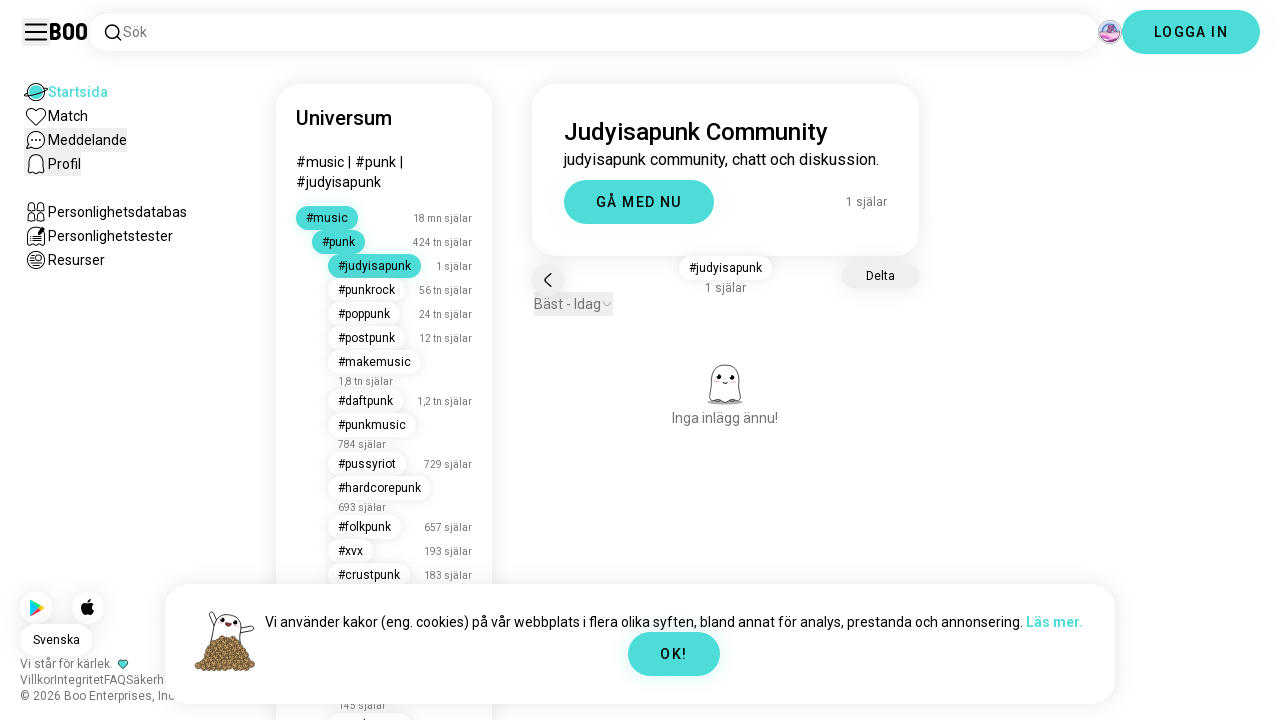

--- FILE ---
content_type: text/html; charset=utf-8
request_url: https://boo.world/sv/u/judyisapunk
body_size: 118707
content:
<!DOCTYPE html><html lang="sv"><head><meta charSet="utf-8"/><meta name="viewport" content="width=device-width"/><link rel="preload" href="/rive/ghost.riv" as="fetch" crossorigin="anonymous"/><meta itemProp="name"/><meta itemProp="description"/><meta itemProp="url" content="https://boo.world/u/judyisapunk"/><meta name="facebook-domain-verification" content="tj6c47zvdbnh8ag8rccetmmoa4pjk4"/><meta name="naver-site-verification" content="b8c6f9a67f92e9196c14e688fb881c0598e670fb"/><title>Judyisapunk Community | Boo Judyisapunk Universum</title><meta name="robots" content="noindex,nofollow"/><meta name="description" content="Ett Boo community för att träffa andra Judyisapunk entusiaster."/><link rel="alternate" hrefLang="en" href="https://boo.world/u/judyisapunk"/><link rel="alternate" hrefLang="af" href="https://boo.world/af/u/judyisapunk"/><link rel="alternate" hrefLang="sq" href="https://boo.world/sq/u/judyisapunk"/><link rel="alternate" hrefLang="ar" href="https://boo.world/ar/u/judyisapunk"/><link rel="alternate" hrefLang="hy" href="https://boo.world/hy/u/judyisapunk"/><link rel="alternate" hrefLang="as" href="https://boo.world/as/u/judyisapunk"/><link rel="alternate" hrefLang="az" href="https://boo.world/az/u/judyisapunk"/><link rel="alternate" hrefLang="eu" href="https://boo.world/eu/u/judyisapunk"/><link rel="alternate" hrefLang="be" href="https://boo.world/be/u/judyisapunk"/><link rel="alternate" hrefLang="bn" href="https://boo.world/bn/u/judyisapunk"/><link rel="alternate" hrefLang="bs" href="https://boo.world/bs/u/judyisapunk"/><link rel="alternate" hrefLang="bg" href="https://boo.world/bg/u/judyisapunk"/><link rel="alternate" hrefLang="my" href="https://boo.world/my/u/judyisapunk"/><link rel="alternate" hrefLang="ca" href="https://boo.world/ca/u/judyisapunk"/><link rel="alternate" hrefLang="ceb" href="https://boo.world/ceb/u/judyisapunk"/><link rel="alternate" hrefLang="ny" href="https://boo.world/ny/u/judyisapunk"/><link rel="alternate" hrefLang="zh-CN" href="https://boo.world/zh-Hans/u/judyisapunk"/><link rel="alternate" hrefLang="zh-TW" href="https://boo.world/zh-Hant/u/judyisapunk"/><link rel="alternate" hrefLang="co" href="https://boo.world/co/u/judyisapunk"/><link rel="alternate" hrefLang="hr" href="https://boo.world/hr/u/judyisapunk"/><link rel="alternate" hrefLang="cs" href="https://boo.world/cs/u/judyisapunk"/><link rel="alternate" hrefLang="da" href="https://boo.world/da/u/judyisapunk"/><link rel="alternate" hrefLang="nl" href="https://boo.world/nl/u/judyisapunk"/><link rel="alternate" hrefLang="et" href="https://boo.world/et/u/judyisapunk"/><link rel="alternate" hrefLang="fi" href="https://boo.world/fi/u/judyisapunk"/><link rel="alternate" hrefLang="tl" href="https://boo.world/fil/u/judyisapunk"/><link rel="alternate" hrefLang="fr" href="https://boo.world/fr/u/judyisapunk"/><link rel="alternate" hrefLang="fy" href="https://boo.world/fy/u/judyisapunk"/><link rel="alternate" hrefLang="gl" href="https://boo.world/gl/u/judyisapunk"/><link rel="alternate" hrefLang="ka" href="https://boo.world/ka/u/judyisapunk"/><link rel="alternate" hrefLang="de" href="https://boo.world/de/u/judyisapunk"/><link rel="alternate" hrefLang="el" href="https://boo.world/el/u/judyisapunk"/><link rel="alternate" hrefLang="gu" href="https://boo.world/gu/u/judyisapunk"/><link rel="alternate" hrefLang="ht" href="https://boo.world/ht/u/judyisapunk"/><link rel="alternate" hrefLang="ha" href="https://boo.world/ha/u/judyisapunk"/><link rel="alternate" hrefLang="he" href="https://boo.world/he/u/judyisapunk"/><link rel="alternate" hrefLang="hi" href="https://boo.world/hi/u/judyisapunk"/><link rel="alternate" hrefLang="hmn" href="https://boo.world/hmn/u/judyisapunk"/><link rel="alternate" hrefLang="hu" href="https://boo.world/hu/u/judyisapunk"/><link rel="alternate" hrefLang="is" href="https://boo.world/is/u/judyisapunk"/><link rel="alternate" hrefLang="ig" href="https://boo.world/ig/u/judyisapunk"/><link rel="alternate" hrefLang="id" href="https://boo.world/id/u/judyisapunk"/><link rel="alternate" hrefLang="ga" href="https://boo.world/ga/u/judyisapunk"/><link rel="alternate" hrefLang="it" href="https://boo.world/it/u/judyisapunk"/><link rel="alternate" hrefLang="ja" href="https://boo.world/ja/u/judyisapunk"/><link rel="alternate" hrefLang="jv" href="https://boo.world/jv/u/judyisapunk"/><link rel="alternate" hrefLang="kn" href="https://boo.world/kn/u/judyisapunk"/><link rel="alternate" hrefLang="kk" href="https://boo.world/kk/u/judyisapunk"/><link rel="alternate" hrefLang="km" href="https://boo.world/km/u/judyisapunk"/><link rel="alternate" hrefLang="rw" href="https://boo.world/rw/u/judyisapunk"/><link rel="alternate" hrefLang="ko" href="https://boo.world/ko/u/judyisapunk"/><link rel="alternate" hrefLang="ku" href="https://boo.world/ku/u/judyisapunk"/><link rel="alternate" hrefLang="ky" href="https://boo.world/ky/u/judyisapunk"/><link rel="alternate" hrefLang="lv" href="https://boo.world/lv/u/judyisapunk"/><link rel="alternate" hrefLang="lt" href="https://boo.world/lt/u/judyisapunk"/><link rel="alternate" hrefLang="lb" href="https://boo.world/lb/u/judyisapunk"/><link rel="alternate" hrefLang="mk" href="https://boo.world/mk/u/judyisapunk"/><link rel="alternate" hrefLang="mg" href="https://boo.world/mg/u/judyisapunk"/><link rel="alternate" hrefLang="ms" href="https://boo.world/ms/u/judyisapunk"/><link rel="alternate" hrefLang="ml" href="https://boo.world/ml/u/judyisapunk"/><link rel="alternate" hrefLang="mt" href="https://boo.world/mt/u/judyisapunk"/><link rel="alternate" hrefLang="mi" href="https://boo.world/mi/u/judyisapunk"/><link rel="alternate" hrefLang="mr" href="https://boo.world/mr/u/judyisapunk"/><link rel="alternate" hrefLang="mn" href="https://boo.world/mn/u/judyisapunk"/><link rel="alternate" hrefLang="ne" href="https://boo.world/ne/u/judyisapunk"/><link rel="alternate" hrefLang="no" href="https://boo.world/no/u/judyisapunk"/><link rel="alternate" hrefLang="or" href="https://boo.world/or/u/judyisapunk"/><link rel="alternate" hrefLang="ps" href="https://boo.world/ps/u/judyisapunk"/><link rel="alternate" hrefLang="fa" href="https://boo.world/fa/u/judyisapunk"/><link rel="alternate" hrefLang="pl" href="https://boo.world/pl/u/judyisapunk"/><link rel="alternate" hrefLang="pt" href="https://boo.world/pt/u/judyisapunk"/><link rel="alternate" hrefLang="pa" href="https://boo.world/pa/u/judyisapunk"/><link rel="alternate" hrefLang="ro" href="https://boo.world/ro/u/judyisapunk"/><link rel="alternate" hrefLang="ru" href="https://boo.world/ru/u/judyisapunk"/><link rel="alternate" hrefLang="sm" href="https://boo.world/sm/u/judyisapunk"/><link rel="alternate" hrefLang="st" href="https://boo.world/st/u/judyisapunk"/><link rel="alternate" hrefLang="sr" href="https://boo.world/sr/u/judyisapunk"/><link rel="alternate" hrefLang="sn" href="https://boo.world/sn/u/judyisapunk"/><link rel="alternate" hrefLang="sd" href="https://boo.world/sd/u/judyisapunk"/><link rel="alternate" hrefLang="si" href="https://boo.world/si/u/judyisapunk"/><link rel="alternate" hrefLang="sk" href="https://boo.world/sk/u/judyisapunk"/><link rel="alternate" hrefLang="sl" href="https://boo.world/sl/u/judyisapunk"/><link rel="alternate" hrefLang="so" href="https://boo.world/so/u/judyisapunk"/><link rel="alternate" hrefLang="es" href="https://boo.world/es/u/judyisapunk"/><link rel="alternate" hrefLang="su" href="https://boo.world/su/u/judyisapunk"/><link rel="alternate" hrefLang="sw" href="https://boo.world/sw/u/judyisapunk"/><link rel="alternate" hrefLang="sv" href="https://boo.world/sv/u/judyisapunk"/><link rel="alternate" hrefLang="tg" href="https://boo.world/tg/u/judyisapunk"/><link rel="alternate" hrefLang="ta" href="https://boo.world/ta/u/judyisapunk"/><link rel="alternate" hrefLang="tt" href="https://boo.world/tt/u/judyisapunk"/><link rel="alternate" hrefLang="te" href="https://boo.world/te/u/judyisapunk"/><link rel="alternate" hrefLang="th" href="https://boo.world/th/u/judyisapunk"/><link rel="alternate" hrefLang="tr" href="https://boo.world/tr/u/judyisapunk"/><link rel="alternate" hrefLang="tk" href="https://boo.world/tk/u/judyisapunk"/><link rel="alternate" hrefLang="uk" href="https://boo.world/uk/u/judyisapunk"/><link rel="alternate" hrefLang="ur" href="https://boo.world/ur/u/judyisapunk"/><link rel="alternate" hrefLang="ug" href="https://boo.world/ug/u/judyisapunk"/><link rel="alternate" hrefLang="uz" href="https://boo.world/uz/u/judyisapunk"/><link rel="alternate" hrefLang="vi" href="https://boo.world/vi/u/judyisapunk"/><link rel="alternate" hrefLang="cy" href="https://boo.world/cy/u/judyisapunk"/><link rel="alternate" hrefLang="xh" href="https://boo.world/xh/u/judyisapunk"/><link rel="alternate" hrefLang="yi" href="https://boo.world/yi/u/judyisapunk"/><link rel="alternate" hrefLang="yo" href="https://boo.world/yo/u/judyisapunk"/><link rel="alternate" hrefLang="zu" href="https://boo.world/zu/u/judyisapunk"/><meta name="twitter:card" content="summary"/><meta property="og:title" content="Judyisapunk Community | Boo Judyisapunk Universum"/><meta property="og:description" content="Ett Boo community för att träffa andra Judyisapunk entusiaster."/><meta property="og:url" content="https://boo.world/sv/u/judyisapunk"/><meta property="og:type" content="website"/><meta property="og:image" content="https://boo.world/boo_logo.png"/><meta property="og:site_name" content="Boo"/><link rel="canonical" href="https://boo.world/sv/u/judyisapunk"/><meta http-equiv="x-ua-compatible" content="IE=edge; chrome=1"/><link rel="preconnect" href="https://images.prod.boo.dating"/><link rel="preconnect" href="https://firebase.googleapis.com"/><link rel="preconnect" href="https://api.prod.boo.dating"/><link rel="icon" href="/icon.png"/><script type="application/ld+json">{"@context":"https://schema.org","@type":"BreadcrumbList","itemListElement":[{"@type":"ListItem","position":1,"item":"https://boo.world/sv","name":"Universum"},{"@type":"ListItem","position":2,"item":"https://boo.world/sv/u/music","name":"Music"},{"@type":"ListItem","position":3,"item":"https://boo.world/sv/u/punk","name":"Punk"},{"@type":"ListItem","position":4,"item":"https://boo.world/sv/u/judyisapunk","name":"Judyisapunk"}]}</script><meta name="next-head-count" content="129"/><link rel="preload" href="/_next/static/media/47cbc4e2adbc5db9-s.p.woff2" as="font" type="font/woff2" crossorigin="anonymous" data-next-font="size-adjust"/><link rel="preload" href="/_next/static/media/fc6b63228560184b-s.p.otf" as="font" type="font/otf" crossorigin="anonymous" data-next-font="size-adjust"/><link rel="preload" href="/_next/static/css/a6ce78815c96ad6b.css" as="style"/><link rel="stylesheet" href="/_next/static/css/a6ce78815c96ad6b.css" data-n-g=""/><link rel="preload" href="/_next/static/css/290e4d30695bdc8b.css" as="style"/><link rel="stylesheet" href="/_next/static/css/290e4d30695bdc8b.css" data-n-p=""/><noscript data-n-css=""></noscript><script defer="" nomodule="" src="/_next/static/chunks/polyfills-c67a75d1b6f99dc8.js"></script><script src="/_next/static/chunks/webpack-9daf1f08673aa0b4.js" defer=""></script><script src="/_next/static/chunks/framework-ca706bf673a13738.js" defer=""></script><script src="/_next/static/chunks/main-f06a5c9ec2ff76ad.js" defer=""></script><script src="/_next/static/chunks/pages/_app-4e33181c262feabb.js" defer=""></script><script src="/_next/static/chunks/5c0b189e-42a343836465e8f3.js" defer=""></script><script src="/_next/static/chunks/1664-d6695647d74e7640.js" defer=""></script><script src="/_next/static/chunks/2033-aa64a5c128bb71d6.js" defer=""></script><script src="/_next/static/chunks/511-d71ae0c6f8e9dd1c.js" defer=""></script><script src="/_next/static/chunks/2180-e38ec6c719f6b906.js" defer=""></script><script src="/_next/static/chunks/8190-1ec4fb369db60dd0.js" defer=""></script><script src="/_next/static/chunks/3053-3aca9a13c0f4dff3.js" defer=""></script><script src="/_next/static/chunks/3067-8d0251b5b0f288b9.js" defer=""></script><script src="/_next/static/chunks/7908-8fae9e2a039ce2b4.js" defer=""></script><script src="/_next/static/chunks/8834-3381eb4dc1f67263.js" defer=""></script><script src="/_next/static/chunks/9754-2fe1acf910eb4240.js" defer=""></script><script src="/_next/static/chunks/pages/u/%5BinterestName%5D-f314c9b43370a51b.js" defer=""></script><script src="/_next/static/c9aa9ee72af9524360965f90c63a60eb1852974e/_buildManifest.js" defer=""></script><script src="/_next/static/c9aa9ee72af9524360965f90c63a60eb1852974e/_ssgManifest.js" defer=""></script></head><body><div id="__next"><div dir="ltr" class="__className_0cb770 __variable_2b0888"><a id="skip-to-content" href="#main-content" class="skip-link">Hoppa över till huvudinnehåll</a><div id="_rht_toaster" style="position:fixed;z-index:9999;top:16px;left:16px;right:16px;bottom:16px;pointer-events:none;padding:0;inset:0"></div><div class="relative h-screen overflow-hidden"><div class="absolute top-1/2 left-1/2 -translate-x-1/2 -translate-y-1/2 pointer-events-none z-50"><div class="relative w-[2.125rem] h-[2.125rem]"><div class="absolute top-1/2 left-1/2 -translate-x-1/2 -translate-y-1/2 duration-500 w-[2.125rem] h-[2.125rem] opacity-0"><div class="inline-block animate-spin border-[6px] rounded-full border-black w-[2.125rem] h-[2.125rem] border-r-transparent" role="status"></div></div><div class="absolute top-1/2 left-1/2 -translate-x-1/2 -translate-y-1/2 duration-500 w-8 h-8 opacity-0"><div class="inline-block animate-spin border-4 rounded-full border-accent w-8 h-8 border-r-transparent" role="status"></div></div></div></div><div class="fixed h-16 top-0 left-0 w-full py-5 flex items-center pe-5 ps-[1.375rem] z-30 gap-x-3 bg-primary"><button aria-label="Växla Sidopanel" id="hamburger" class="h-7 w-7 cursor-pointer hover:scale-105 active:scale-99 duration-500 min-w-[28px]"><svg aria-hidden="true" xmlns="http://www.w3.org/2000/svg" viewBox="0 0 30 30"><path stroke="rgb(var(--primary-color-dark))" stroke-linecap="round" stroke-miterlimit="10" stroke-width="2" d="M4 7h22M4 15h22M4 23h22" class="transition duration-500"></path></svg></button><a id="booLogo" aria-label="Startsida" href="/sv"><p class="font-budokan text-2xl hover:scale-105 active:scale-99 duration-500">Boo</p></a><div class="relative flex-grow" data-headlessui-state=""><button class="flex items-center gap-x-2 bg-primary shadow px-3.5 py-2 rounded-3xl cursor-text w-full text-left" aria-label="Sök Intressen" id="searchInterests" type="button" aria-haspopup="menu" aria-expanded="false" data-headlessui-state=""><div class="min-w-[14px]"><svg aria-hidden="true" xmlns="http://www.w3.org/2000/svg" width="20" height="21" fill="none" class="duration-500 stroke-primary-dark "><path stroke-linecap="round" stroke-linejoin="round" stroke-width="1.5" d="m17.5 17.941-3.625-3.625m1.958-4.708a6.667 6.667 0 1 1-13.333 0 6.667 6.667 0 0 1 13.333 0Z"></path></svg></div><span class="text-sm text-gray">Sök</span></button></div><div class="relative h-6 w-6" data-headlessui-state=""><button aria-label="Dimensioner" class="absolute h-6 w-6 false md:-translate-x-0 transition-transform cursor-pointer hover:scale-105 active:scale-99 duration-700 ease-in-out z-40 rounded-full false focus:outline-none focus-visible:outline-none" id="headlessui-menu-button-:R3mlam:" type="button" aria-haspopup="menu" aria-expanded="false" data-headlessui-state=""><div class="" style="width:100%;height:100%"><canvas style="vertical-align:top;width:0;height:0"></canvas></div></button></div><div class="hidden md:block"><div class="hidden sm:block"><button class=" bg-accent shadow shadow-accent-light animated-shadow px-8 py-3 rounded-full text-center w-fit undefined cursor-pointer hover:scale-103 active:scale-99 duration-500 text-sm font-medium undefined text-black tracking-widest">LOGGA IN</button></div></div></div><nav class="fixed overflow-y-scroll top-16 left-0 bottom-0 w-64 transition-all duration-500 ease-in-out bg-primary lg:shadow-none transform py-4 flex flex-col justify-between ps-5 -translate-x-full lg:translate-x-0 z-20 scrollbar-hide"><div class="flex flex-col gap-y-6 ps-1 false"><div class="sm:hidden"><button class=" bg-accent shadow shadow-accent-light animated-shadow px-8 py-3 rounded-full text-center w-fit undefined cursor-pointer hover:scale-103 active:scale-99 duration-500 text-sm font-medium undefined text-black tracking-widest">LOGGA IN</button></div><a href="/sv"><div class="flex items-center gap-x-4 hover:scale-103 active:scale-99 duration-500 w-fit"><div class="w-6 h-6 min-w-[1.5rem]"><svg aria-hidden="true" xmlns="http://www.w3.org/2000/svg" xml:space="preserve" viewBox="0 0 1000 1000"><circle cx="500.3" cy="504.1" r="290.8" fill="#4EDCD8"></circle><path fill="rgb(var(--primary-color-dark))" d="M500.8 881.8c-51 0-100.4-10-147-29.7-45-19-85.3-46.2-120-80.9s-61.9-75-80.9-120c-19.7-46.6-29.7-96-29.7-147s10-100.4 29.7-147c19-45 46.2-85.3 80.9-120s75-61.9 120-80.9c46.6-19.7 96-29.7 147-29.7s100.4 10 147 29.7c45 19 85.3 46.2 120 80.9s61.9 75 80.9 120c19.7 46.6 29.7 96 29.7 147s-10 100.4-29.7 147c-19 45-46.2 85.3-80.9 120s-75 61.9-120 80.9c-46.6 19.7-96 29.7-147 29.7zm0-715.1c-186.1 0-337.5 151.4-337.5 337.5s151.4 337.5 337.5 337.5 337.5-151.4 337.5-337.5-151.4-337.5-337.5-337.5z"></path><path fill="rgb(var(--primary-color-dark))" d="M98.1 685.1c-11.8 0-22.6-.5-32.2-1.4-13.8-1.4-55.8-5.5-64.4-35.1-8.6-29.6 24.8-55.5 35.8-64 22.6-17.6 56.1-37 99.6-57.9l17.3 36.1C64 606.2 45 630.3 41.2 637.2c6.9 3.8 35.8 14.1 135.3 2.6 93.8-10.8 215.2-36.9 341.8-73.4 127.1-36.7 244-79.5 329.2-120.5 89.6-43.1 108.4-67.1 112.3-73.9-6.9-3.8-35.6-14-134.2-2.7l-4.5-39.8c47.6-5.4 86-6.7 114.4-3.9 13.7 1.4 55.5 5.5 64 35s-24.6 55.3-35.5 63.8c-22.5 17.5-55.8 36.9-99 57.7-87.1 41.9-206.2 85.5-335.4 122.8-128.7 37.1-252.4 63.7-348.3 74.7-32 3.7-59.8 5.5-83.2 5.5z"></path></svg></div><div style="opacity:1"><p class="text-sm line-clamp-1 transition-opacity duration-500 ease-in-out opacity-100 text-accent font-medium">Startsida</p></div></div></a><a href="/sv/match"><div class="flex items-center gap-x-4 hover:scale-103 active:scale-99 duration-500 w-fit"><div class="w-6 h-6 min-w-[1.5rem]"><svg aria-hidden="true" xmlns="http://www.w3.org/2000/svg" xml:space="preserve" viewBox="0 0 1000 1000"><path fill="rgb(var(--primary-color-dark))" d="M500.7 896.6c-17.3 0-33.7-6.8-45.9-19L180.4 603.3C131.6 554.4 99.8 501.5 86 446.1c-12.5-50.3-9.3-100.7 9.3-145.8 16.3-39.4 43.6-72.8 79-96.4 36.1-24.2 78.8-37 123.4-37 49.6 0 123.9 15.8 203 88.4 78-71.6 151.6-87.1 200.7-87.1 44.8 0 87.6 12.9 123.9 37.3 35.5 23.8 63 57.4 79.4 97 18.6 44.9 21.9 95 9.6 145-13.6 55-45 107.5-93.4 155.8L546.6 877.6c-12.3 12.2-28.6 19-45.9 19zM297.7 207c-73.1 0-138 42.7-165.4 108.7-33.5 81-5 177.9 76.4 259.3L483 849.3c4.7 4.7 11 7.3 17.6 7.3 6.7 0 12.9-2.6 17.6-7.3L792.6 575c80.4-80.4 108.5-176.6 75.1-257.2-27.6-66.5-92.9-109.6-166.3-109.6-63.9 0-128.4 30.8-186.6 88.9l-14.1 14.1-14.1-14.1C427.5 238.2 362.2 207 297.7 207z"></path><path fill="rgb(var(--primary-color))" d="M297.7 250.1c-28.7 0-56 8.1-78.9 23.4-22.2 14.9-39.3 35.8-49.6 60.6-12 29.1-14 62.2-5.6 95.8 10.3 41.1 34.9 81.5 73.4 119.9l249.4 249.4c7.9 7.9 20.6 7.9 28.5 0l249.4-249.4c37.9-37.9 62.2-77.7 72.3-118.4 8.2-33.3 6.2-66.2-5.8-95.2-10.4-25-27.7-46.2-50-61.2-23.1-15.5-50.5-23.7-79.3-23.7-34.1 0-87.1 11.5-146.6 66L500.8 367l-54.1-49.7c-60.7-55.6-114.5-67.2-149-67.2z"></path></svg></div><div style="opacity:1"><p class="text-sm line-clamp-1 transition-opacity duration-500 ease-in-out opacity-100 false">Match</p></div></div></a><button class="flex items-center gap-x-4 hover:scale-103 active:scale-99 duration-500 w-fit cursor-pointer"><div class="w-6 h-6 min-w-[1.5rem] relative"><svg aria-hidden="true" xmlns="http://www.w3.org/2000/svg" xml:space="preserve" viewBox="0 0 1000 1000"><circle cx="500.3" cy="499.1" r="290.8" fill="rgb(var(--primary-color))"></circle><path fill="rgb(var(--primary-color-dark))" d="M847.2 351.9c-19-44.8-46.1-85.1-80.7-119.6-34.6-34.6-74.8-61.7-119.7-80.7C600.5 132 551.2 122 500.3 122c-50.8 0-100.1 10-146.5 29.6-44.8 19-85.1 46.1-119.6 80.7-34.6 34.6-61.7 74.8-80.7 119.6-19.6 46.4-29.6 95.7-29.6 146.5s10 100.1 29.6 146.5c4.3 10.1 9 20 14.1 29.7 8.1 15.2 17.1 29.8 27.2 43.8 2.1-3.7 4.2-7.5 6.5-11.5 5.3-9.3 10.5-18.5 15.6-27.4-9.5-14.8-17.9-30.5-25-46.8-18-41.2-28-86.6-28-134.3 0-185.5 150.9-336.5 336.5-336.5 185.5 0 336.5 150.9 336.5 336.5 0 185.5-150.9 336.5-336.5 336.5-48 0-93.7-10.1-135.1-28.3-18.6-8.2-36.3-18-52.9-29.2-7.8 2.7-15.7 5.4-23.6 8.1-7.9 2.7-15.5 5.2-22.7 7.6 14.8 11.8 30.5 22.5 46.9 31.9 13.2 7.6 26.8 14.3 40.9 20.3 46.4 19.6 95.7 29.6 146.5 29.6s100.1-10 146.5-29.6c44.8-19 85.1-46.1 119.7-80.7s61.7-74.8 80.7-119.6c19.6-46.4 29.6-95.7 29.6-146.5-.1-50.9-10.1-100.2-29.7-146.6z"></path><path fill="rgb(var(--primary-color-dark))" d="M365.3 806.6c-16.3 5.9-34.1 12.2-52.4 18.4-5.5 1.9-11.1 3.8-16.7 5.7-45.1 15.2-82.5 26.7-111.2 34.1-29.4 7.6-47.8 10.4-60.2 10.4-9.1 0-15-1.5-19.8-3.8-7.2-3.5-12.3-9.4-14.6-16.7-3.5-11.4-1.6-27.2 18.9-70.6 11.3-23.9 27.6-55 48.6-92.3 3.3-5.8 6.5-11.5 9.8-17.3 8.4-14.7 16.6-28.9 24.3-41.9 7.1 16.3 15.5 32 25 46.8-5.1 8.9-10.4 18.1-15.6 27.4-2.2 3.9-4.4 7.8-6.5 11.5-34.3 61.4-49.3 93.6-55.7 110.3 18.1-3 54.6-11.6 127-35.6 7.2-2.4 14.8-4.9 22.7-7.6 8-2.7 15.9-5.4 23.6-8.1 16.5 11.3 34.2 21.1 52.8 29.3z"></path><circle fill="rgb(var(--primary-color-dark))" cx="337.5" cy="499.9" r="40.3"></circle><circle fill="rgb(var(--primary-color-dark))" cx="499.6" cy="499.5" r="40.3"></circle><circle fill="rgb(var(--primary-color-dark))" cx="661.6" cy="499.5" r="40.3"></circle></svg></div><div style="opacity:1"><p class="text-sm line-clamp-1 transition-opacity duration-500 ease-in-out opacity-100 false">Meddelande</p></div></button><button class="flex items-center gap-x-4 cursor-pointer hover:scale-103 active:scale-99 duration-500 w-fit"><div class="w-6 h-6 min-w-[1.5rem]"><svg aria-hidden="true" xmlns="http://www.w3.org/2000/svg" xml:space="preserve" viewBox="0 0 1000 1000"><path fill="rgb(var(--primary-color))" d="M360.8 776.2c36.1 0 66.8 12.7 91.3 37.8 16.5 16.9 33.5 23.6 43.2 26.1 1.8.5 6.2.7 8.9-.1 8.5-2.7 28-10.4 43.3-26.1 24.5-25 55.2-37.7 91.2-37.7 38.8 0 73.5 15.3 96.5 25.5 2.2 1 8.4 3.7 10.9 4.7.2.1.3.1.5.1.9.2 2.1.5 3.3.8.5.1 1.1 0 1.7-.1 1.2-.3 2.2-1 3.1-1.8 8.9-8.2 10.1-10.8 9.6-25.7-.3-9.1-8.3-48.8-13.1-72.5-9.6-47.7-19.5-96.9-20.2-126.2-.4-15.1-.3-34.5-.2-57 .2-42.5.5-95.4-2.9-127.7-5.5-51.9-19.8-100.5-38.3-130-23.7-38-50.4-61.4-86.3-75.9-35.8-14.5-84.4-15.6-98.4-15.6h-10.4c-14 0-62.7 1.1-98.4 15.6-36 14.5-62.6 38-86.3 75.9-18.4 29.5-33.2 79.3-38.6 130-3.1 28.8-4.3 78.7-3.2 127.2v.6c0 8.7.1 16.8.2 24.6.1 12.3.2 22.9 0 32.2-.7 27.9-9.1 71.7-20 126.1-4.1 20.5-12.6 63-13 72.5-.5 14.8.7 17.5 9.7 25.7.9.8 2 1.5 3.1 1.8.6.2 1.2.3 1.7.2 1.2-.3 2.4-.6 3.4-.8.2 0 .3-.1.4-.1 2.5-1 8.7-3.7 10.9-4.7 22.8-10.1 57.5-25.4 96.4-25.4z"></path><path fill="rgb(var(--primary-color-dark))" d="M500.6 921h-.4c-2.3-.1-56.3-2.5-104.3-51.6-9.2-9.4-20-13.7-34.1-13.7-22 0-46.4 10.8-64.2 18.6-9.3 4.1-16.7 7.4-23.2 9-10.2 2.5-19.5 4.6-29.6 4.6-18.3 0-34.3-7.1-51.8-22.9-27.9-25.3-38.2-50.2-36.8-88.8.6-15.6 7.1-47.9 14.6-85.4 8.5-42.2 18.1-90.1 18.7-112.5.4-13.9.2-33.7.1-54.6-.3-44.5-.6-99.8 3.3-136.5 3.2-30.4 14.6-107.3 50-163.9 32.8-52.5 72.3-86.7 124.2-107.7 47.8-19.3 105.7-21.4 128.3-21.4 2.6 0 4.4 0 5.3.1h5.1c22.7 0 80.6 2.1 128.4 21.4 51.9 21 91.4 55.2 124.2 107.7 35.4 56.7 46.8 133.5 50 163.9 3.9 36.7 3.6 92 3.3 136.5-.1 20.9-.2 40.6.1 54.5.6 22.3 10.2 70.2 18.7 112.5 7.5 37.5 14 69.8 14.6 85.4 1.4 38.6-8.9 63.5-36.8 88.8-17.5 15.9-33.4 22.9-51.7 22.9-10 0-19.3-2.1-29.5-4.6-6.5-1.6-13.9-4.9-23.3-9-17.8-7.9-42.2-18.7-64.1-18.7-14.1 0-24.9 4.4-34.1 13.7-49 50.1-99.1 51.7-104.7 51.7h-.3zM361.8 815.6c24.9 0 46 8.7 62.7 25.7 34.6 35.4 71.9 39.2 76.8 39.6 4.2-.2 39.8-2.8 75.8-39.7 16.7-17.1 37.8-25.7 62.6-25.7 30.4 0 60.4 13.3 80.3 22.1 6.7 3 13.6 6 16.7 6.8 7.6 1.9 14.4 3.4 19.9 3.4 5.7 0 12.7-1.5 24.8-12.5 18.9-17.2 24.7-31.2 23.7-57.7-.4-12.3-7.2-46.2-13.8-79-9.2-46-18.8-93.5-19.4-119.3-.4-14.5-.3-33.6-.1-55.8.2-43.5.5-97.6-3.1-132.1-6.1-57.6-22.6-112.5-44.2-147-28.5-45.6-61-73.9-105.3-91.8-42.5-17.2-97.5-18.5-113.4-18.5h-10.3c-15.9 0-70.9 1.3-113.3 18.5-44.3 17.9-76.7 46.2-105.3 91.8-21.5 34.4-38 89.4-44.2 147-3.7 34.4-3.4 88.6-3.1 132 .1 22.2.2 41.3-.1 55.8-.7 25.8-10.2 73.3-19.4 119.3-6.6 32.8-13.4 66.6-13.8 79-1 26.5 4.8 40.5 23.8 57.7 12.1 11 19.1 12.6 24.9 12.6 5.5 0 12.3-1.6 19.9-3.5 3.1-.8 10-3.8 16.7-6.8 19.7-8.6 49.8-21.9 80.2-21.9z"></path></svg></div><div style="opacity:1"><p class="text-sm line-clamp-1 transition-opacity duration-500 ease-in-out opacity-100 false">Profil</p></div></button><a href="/sv/database"><div class="flex items-center gap-x-4 mt-6 hover:scale-103 active:scale-99 duration-500 w-fit"><div class="w-6 h-6 min-w-[1.5rem]"><svg aria-hidden="true" xmlns="http://www.w3.org/2000/svg" xml:space="preserve" viewBox="0 0 1000 1000"><path fill="rgb(var(--primary-color-dark))" d="M309.7 486.8H308.4c-5.3 0-15.9-.8-27-6.4-4.9-2.4-9.2-5.6-15.9-10.6-7.4-5.5-10.7-7.8-12.3-8.7-3.5-1-7.2-2-9.5-2h-.2c-12 5.8-26.2 11.9-41.6 11.9-12.5 0-24-4-33.3-11.5-16.6-13.5-31.3-30.9-25.7-67.3 1.7-11.2 4.3-24.8 6.9-38 2.4-12.3 4.6-23.9 5.6-30.8 1.7-12.5 1.7-15.3 1.4-37.5V283c-.4-32.3.3-69.2 13.2-98.9 15.6-36 36.9-60.5 65.3-74.9 28-14.1 63-15.2 73-15.2h1.4c10 0 45 1.1 72.9 15.2 28.7 14.5 49.4 38.3 65.2 74.9 12.8 29.7 13.5 66.7 13.2 98.9v2.5c-.3 22.4-.3 25.3 1.4 37.9 1 6.9 3.2 18.5 5.6 30.8 2.6 13.2 5.2 26.9 6.9 38.1 5.5 36.4-9.1 53.9-25.7 67.3-9.4 7.6-20.9 11.5-33.3 11.5-15.5 0-29.6-6.1-41.6-11.9h-.2c-2.3 0-6 1-9.5 2-1.5.9-4.9 3.2-12.2 8.6-6.7 5-11 8.2-15.9 10.6-11.1 5.5-21.6 6.4-26.8 6.4zm-.7-40h.6c1.4 0 5.1-.2 9-2.2 1.9-1 6-4 9.8-6.9 12.7-9.5 18-12.8 23-14.4l.7-.2c6-1.8 13.5-4 21.9-4 6.2 0 12 1.3 17.2 3.8 8.5 4.1 17.4 8.1 24.6 8.1 4.4 0 6.8-1.5 8.2-2.6 8.8-7.1 14.2-11.5 11.3-30.2-1.6-10.4-4.1-23.6-6.6-36.4-2.5-12.8-4.8-25-5.9-32.9-2.1-15.6-2.1-21-1.8-43.8v-2.5c.3-28.2-.1-60.1-9.9-82.6-11.9-27.5-26.7-45-46.6-55.1-21-10.6-51.4-10.9-54.8-10.9h-1.4c-3.4 0-34 .3-55 10.9-19.7 10-35 28-46.7 55.1-9.8 22.6-10.2 54.5-9.9 82.6v2.9c.3 22.6.3 28-1.8 43.4-1.1 8-3.5 20.1-5.9 32.9-2.5 12.9-5.1 26.1-6.6 36.5-2.8 18.8 2.5 23.1 11.3 30.3 1.4 1.1 3.8 2.6 8.2 2.6 7.2 0 16.1-4 24.6-8.1 5.2-2.5 11-3.8 17.2-3.8 8.4 0 15.9 2.2 21.9 4l.7.2c5 1.6 10.4 5 23.1 14.5 3.9 2.9 7.9 5.9 9.8 6.9 3.9 1.9 7.7 2.2 9.1 2.2l.7-.3z"></path><path fill="rgb(var(--primary-color))" d="M243.8 376.1c14.2 0 25.7 3.4 33.3 5.6l1.3.4c9.1 2.9 17 7.6 25.9 13.9 2.8 2 6.6 2 9.4 0 8.9-6.3 16.8-11 25.8-13.9l1.3-.4c7.6-2.3 19.1-5.7 33.3-5.7 2.3 0 4.5.1 6.7.3 5.4.4 9.8-4.3 8.7-9.6 0-.1 0-.2-.1-.3-2.6-13.4-5.1-26.1-6.3-35.2-2.5-18.5-2.5-25.7-2.2-49.7V279c.2-17.4.6-49.7-6.6-66.3-8-18.4-16.8-29.6-27.9-35.2-9-4.5-26.8-6.6-36.7-6.6h-1.6c-9.9 0-27.8 2.1-36.8 6.6-11 5.6-20.2 17.1-28 35.2-7.2 16.6-6.8 48.9-6.6 66.3v3c.3 23.8.3 30.9-2.2 49.3-1.3 9.1-3.7 21.7-6.3 35.1v.1c0 .1 0 .2-.1.4-1 5.3 3.3 10.1 8.7 9.6 2.4-.3 4.7-.4 7-.4zM625.2 376.1c14.2 0 25.7 3.4 33.3 5.6l1.3.4c9.1 2.9 17 7.6 25.9 13.9 2.8 2 6.6 2 9.4 0 8.9-6.3 16.8-11 25.8-13.9l1.3-.4c7.6-2.3 19.1-5.7 33.3-5.7 2.3 0 4.5.1 6.7.3 5.4.4 9.8-4.3 8.7-9.6 0-.1 0-.2-.1-.3-2.6-13.4-5.1-26.1-6.3-35.2-2.5-18.5-2.5-25.7-2.2-49.7V279c.2-17.4.6-49.7-6.6-66.3-8-18.4-16.8-29.6-27.9-35.2-9-4.5-26.8-6.6-36.7-6.6h-1.6c-9.9 0-27.8 2.1-36.8 6.6-11 5.6-20.2 17.1-28 35.2-7.2 16.6-6.8 48.9-6.6 66.3v3c.3 23.8.3 30.9-2.2 49.3-1.3 9.1-3.7 21.7-6.3 35.1v.1c0 .1 0 .2-.1.4-1 5.3 3.3 10.1 8.7 9.6 2.5-.3 4.7-.4 7-.4zM243.8 802.3c14.2 0 25.7 3.4 33.3 5.6l1.3.4c9.1 2.9 17 7.6 25.9 13.9 2.8 2 6.6 2 9.4 0 8.9-6.3 16.8-11 25.8-13.9l1.3-.4c7.6-2.3 19.1-5.7 33.3-5.7 2.3 0 4.5.1 6.7.3 5.4.4 9.8-4.3 8.7-9.6 0-.1 0-.2-.1-.3-2.6-13.4-5.1-26.1-6.3-35.2-2.5-18.5-2.5-25.7-2.2-49.7v-2.5c.2-17.4.6-49.7-6.6-66.3-8-18.4-16.8-29.6-27.9-35.2-9-4.5-26.8-6.6-36.7-6.6h-1.6c-9.9 0-27.8 2.1-36.8 6.6-11 5.6-20.2 17.1-28 35.2-7.2 16.6-6.8 48.9-6.6 66.3v3c.3 23.8.3 30.9-2.2 49.3-1.3 9.1-3.7 21.7-6.3 35.1v.1c0 .1 0 .2-.1.4-1 5.3 3.3 10.1 8.7 9.6 2.4-.3 4.7-.4 7-.4zM625.2 802.3c14.2 0 25.7 3.4 33.3 5.6l1.3.4c9.1 2.9 17 7.6 25.9 13.9 2.8 2 6.6 2 9.4 0 8.9-6.3 16.8-11 25.8-13.9l1.3-.4c7.6-2.3 19.1-5.7 33.3-5.7 2.3 0 4.5.1 6.7.3 5.4.4 9.8-4.3 8.7-9.6 0-.1 0-.2-.1-.3-2.6-13.4-5.1-26.1-6.3-35.2-2.5-18.5-2.5-25.7-2.2-49.7v-2.5c.2-17.4.6-49.7-6.6-66.3-8-18.4-16.8-29.6-27.9-35.2-9-4.5-26.8-6.6-36.7-6.6h-1.6c-9.9 0-27.8 2.1-36.8 6.6-11 5.6-20.2 17.1-28 35.2-7.2 16.6-6.8 48.9-6.6 66.3v3c.3 23.8.3 30.9-2.2 49.3-1.3 9.1-3.7 21.7-6.3 35.1v.1c0 .1 0 .2-.1.4-1 5.3 3.3 10.1 8.7 9.6 2.5-.3 4.7-.4 7-.4z"></path><path fill="rgb(var(--primary-color-dark))" d="M691.1 486.8h-.6c-5 .1-16-.6-27.6-6.4-4.9-2.4-9.2-5.6-15.9-10.6-7.4-5.5-10.7-7.8-12.3-8.7-3.4-1-7.1-2-9.5-2h-.2c-12 5.8-26.1 11.9-41.6 11.9-12.5 0-24-4-33.3-11.5-16.6-13.5-31.3-30.9-25.7-67.4 1.7-11.2 4.4-24.9 6.9-38.1 2.4-12.3 4.6-23.9 5.6-30.8 1.7-12.5 1.7-15.4 1.4-37.5v-2.9c-.4-32.2.3-69.2 13.2-98.9 15.6-36 36.9-60.5 65.3-74.9 28-14.1 63-15.2 73-15.2h1.4c10 0 45 1.1 72.9 15.2 28.7 14.5 49.4 38.3 65.2 74.9 12.8 29.7 13.5 66.7 13.2 98.9v2.5c-.3 22.4-.3 25.3 1.4 37.9.9 6.9 3.2 18.5 5.6 30.7v.1c2.6 13.2 5.2 26.8 6.9 38 5.5 36.4-9.1 53.9-25.7 67.3-9.4 7.6-20.9 11.5-33.4 11.5-15.5 0-29.6-6.1-41.6-11.9h-.2c-2.3 0-6 1-9.5 2-1.5.9-4.9 3.2-12.2 8.6-6.7 5-11 8.2-15.9 10.6-11 5.8-21.5 6.7-26.8 6.7zm-.6-40h.6c1.4 0 5.1-.2 9-2.2 1.9-1 6-4 9.8-6.9 12.7-9.5 18-12.8 23-14.4l.7-.2c6-1.8 13.5-4 21.9-4 6.2 0 12 1.3 17.2 3.8 8.5 4.1 17.4 8.1 24.6 8.1 3.4 0 5.9-.8 8.2-2.6 8.8-7.1 14.2-11.5 11.3-30.2-1.6-10.4-4.1-23.6-6.6-36.4l19.6-3.9-19.6 3.8c-2.5-12.8-4.8-24.9-5.9-32.9-2.1-15.5-2.1-21-1.8-43.8v-2.5c.3-28.2-.1-60.1-9.9-82.6-11.9-27.5-26.7-45-46.6-55.1-21-10.6-51.4-10.9-54.8-10.9h-1.4c-3.4 0-34 .3-55 10.9-19.7 10-35 28-46.7 55.1-9.8 22.6-10.2 54.5-9.9 82.6v2.9c.3 22.6.3 28-1.8 43.4-1.1 8-3.5 20.1-5.9 32.9-2.5 12.8-5.1 26.1-6.6 36.5-2.8 18.8 2.5 23.1 11.3 30.3 1.4 1.1 3.8 2.6 8.2 2.6 7.2 0 16.1-4 24.6-8.1 5.2-2.5 11-3.8 17.2-3.8 8.4 0 15.9 2.2 21.9 4l.7.2c5 1.6 10.4 5 23.1 14.4 3.9 2.9 7.9 5.9 9.8 6.9 3.9 2 7.7 2.2 9.1 2.2l.7-.1zM691.1 907c-.2 0-.4-.1-.7-.1h-.7c-5.3 0-15.9-.9-27-6.4-4.9-2.4-9.2-5.6-15.9-10.6-7.4-5.5-10.7-7.8-12.3-8.7-3.4-1-7.1-2.1-9.5-2.1h-.2c-12 5.8-26.2 11.9-41.6 11.9-12.5 0-24-4-33.3-11.5-16.6-13.5-31.3-30.9-25.7-67.4 1.7-11.2 4.4-24.9 6.9-38.1 2.4-12.3 4.6-23.9 5.6-30.8 1.7-12.5 1.7-15.4 1.4-37.5v-2.9c-.4-32.2.3-69.2 13.2-98.9 15.6-36 36.9-60.5 65.3-74.9 28-14.1 63-15.2 73-15.2h1.4c10 0 45 1.1 72.9 15.3 28.7 14.5 49.4 38.3 65.2 74.9 12.8 29.7 13.5 66.7 13.2 98.9v2.5c-.3 22.4-.3 25.3 1.4 37.9.9 6.9 3.2 18.5 5.6 30.7v.2c2.6 13.2 5.2 26.8 6.9 38 5.5 36.4-9.1 53.9-25.7 67.3-9.4 7.6-20.9 11.5-33.4 11.5-15.5 0-29.6-6.1-41.6-11.9h-.2c-2.3 0-6 1-9.5 2-1.5.9-4.9 3.2-12.2 8.6-6.7 5-11 8.3-15.9 10.7-10.8 5.7-21.3 6.6-26.6 6.6zm-65.9-67.9c8.4 0 15.9 2.2 21.9 4l.7.2c5 1.6 10.4 5 23.2 14.5 3.9 2.9 7.9 5.9 9.8 6.9 3.9 1.9 7.7 2.2 9.1 2.2H691.2c1.4 0 5.1-.2 9-2.2 1.9-1 6-4 9.9-6.9 12.7-9.5 18-12.8 23-14.4l.6-.2c6-1.8 13.5-4 21.9-4 6.2 0 12 1.3 17.2 3.8 8.5 4.1 17.4 8.1 24.6 8.1 3.4 0 5.9-.8 8.2-2.6 8.8-7.1 14.2-11.5 11.3-30.2-1.6-10.4-4.1-23.6-6.6-36.3v-.1c-2.5-12.9-4.8-25-5.9-33-2.1-15.5-2.1-21-1.8-43.8v-2.5c.3-28.2-.1-60.1-9.9-82.6-11.9-27.5-26.7-45-46.6-55.1-21-10.6-51.4-10.9-54.8-10.9h-1.5c-3.4 0-34 .3-55 10.9-19.7 10-35 28-46.7 55.1-9.8 22.6-10.2 54.5-9.9 82.6v2.9c.3 22.6.3 28-1.8 43.4-1.1 8-3.5 20.1-5.9 32.9-2.5 12.9-5.1 26.1-6.6 36.5-2.8 18.8 2.5 23.1 11.3 30.3 1.4 1.1 3.8 2.6 8.2 2.6 7.2 0 16.1-4 24.6-8.1 5.2-2.7 11-4 17.2-4zM309.7 907c-.2 0-.4-.1-.7-.1h-.7c-5.3 0-15.9-.9-27-6.4-4.9-2.4-9.2-5.6-15.9-10.6-7.4-5.5-10.7-7.8-12.3-8.7-3.4-1-7.1-2.1-9.5-2.1h-.2c-12 5.8-26.2 11.9-41.6 11.9-12.5 0-24-4-33.3-11.5-16.6-13.5-31.3-30.9-25.7-67.4 1.7-11.2 4.3-24.8 6.9-38 2.4-12.3 4.6-23.9 5.6-30.8 1.7-12.5 1.7-15.3 1.4-37.5v-2.9c-.4-32.3.3-69.2 13.2-98.9 15.6-36 36.9-60.5 65.3-74.9 28-14.1 63-15.2 73-15.2h1.4c10 0 45 1.1 72.9 15.3 28.7 14.5 49.4 38.3 65.2 74.9 12.8 29.7 13.5 66.7 13.2 98.9v2.5c-.3 22.4-.3 25.3 1.4 37.9 1 6.9 3.2 18.5 5.6 30.8 2.6 13.2 5.2 26.9 6.9 38.1 5.5 36.4-9.1 53.9-25.7 67.3-9.4 7.6-20.9 11.5-33.3 11.5-15.5 0-29.6-6.1-41.6-11.9h-.2c-2.3 0-6 1-9.5 2-1.5.9-4.9 3.2-12.2 8.6-6.7 5-11 8.3-15.9 10.7-10.9 5.6-21.4 6.5-26.7 6.5zm-65.9-67.9c8.4 0 15.9 2.2 21.9 4l.7.2c5 1.6 10.4 5 23.2 14.5 3.9 2.9 7.9 5.9 9.8 6.9 3.9 1.9 7.7 2.2 9.1 2.2H309.8c1.4 0 5.1-.2 9-2.2 1.9-1 6-4 9.8-6.9 12.7-9.5 18-12.8 23-14.4l.6-.2c6.1-1.8 13.5-4 21.9-4 6.2 0 12 1.3 17.2 3.8 8.5 4.1 17.4 8.1 24.6 8.1 4.4 0 6.8-1.5 8.2-2.6 8.8-7.1 14.2-11.5 11.3-30.2-1.6-10.4-4.1-23.6-6.6-36.4-2.5-12.8-4.8-25-5.9-32.9-2.1-15.6-2.1-21-1.8-43.8v-2.5c.3-28.2-.1-60.1-9.9-82.6-11.9-27.5-26.7-45-46.6-55.1-21-10.6-51.4-10.9-54.8-10.9h-1.5c-3.4 0-34 .3-55 10.9-19.7 10-35 28-46.7 55.1-9.8 22.6-10.2 54.5-9.9 82.6v2.9c.3 22.6.3 28-1.8 43.4-1.1 8-3.5 20.1-5.9 32.9-2.5 12.9-5.1 26.1-6.6 36.5-2.8 18.8 2.5 23.1 11.3 30.3 1.4 1.1 3.8 2.6 8.2 2.6 7.2 0 16.1-4 24.6-8.1 5.3-2.8 11.1-4.1 17.3-4.1z"></path></svg></div><div style="opacity:1"><p class="text-sm line-clamp-1 transition-opacity duration-500 ease-in-out opacity-100 false">Personlighetsdatabas</p></div></div></a><a href="/sv/16-personality-test"><div class="flex items-center gap-x-4 hover:scale-103 active:scale-99 duration-500 w-fit"><div class="w-6 h-6 min-w-[1.5rem]"><svg aria-hidden="true" xmlns="http://www.w3.org/2000/svg" xml:space="preserve" viewBox="0 0 1000 1000"><path fill="rgb(var(--primary-color))" d="M624.6 765.2c48.7 0 75.3 24 92.9 39.9 14.3 12.9 18.1 15.9 30.8 15.9 12.6 0 16.5-3 30.7-15.9l.2-.2c7-6.3 11.1-15.4 11.1-24.8V462c0-35.2-6.7-69.4-20-101.5-12.8-31-31.2-58.9-54.5-82.8s-50.4-42.6-80.6-55.7c-31.2-13.5-64.3-20.4-98.5-20.4h-73c-34.2 0-67.3 6.8-98.5 20.4-30.2 13.1-57.3 31.8-80.6 55.7-23.4 23.9-41.7 51.8-54.5 82.8-13.3 32.1-20 66.3-20 101.5v316.3c0 9.5 4 18.5 10.9 24.7l2.3 2c14.2 12.8 18.1 15.9 30.7 15.9 12.6 0 16.5-3 30.7-15.9 17.6-15.9 44.2-39.9 92.9-39.9s75.3 24 92.9 39.9c14.3 12.9 18.1 15.9 30.8 15.9 12.6 0 16.5-3 30.7-15.9 17.3-15.8 43.9-39.8 92.6-39.8z"></path><path fill="rgb(var(--primary-color-dark))" d="M766.1 907.2c-38.8 0-58.6-17.9-76-33.6-16.2-14.6-29-26.1-56.4-26.1-27.5 0-40.9 12.1-56.4 26.1-17.4 15.8-37.2 33.6-76 33.6s-58.5-17.9-76-33.6c-16.2-14.6-29-26.1-56.4-26.1s-40.2 11.5-56.4 26.1c-17.4 15.8-37.2 33.6-76 33.6s-58.6-17.9-76-33.6l-2.3-2.1c-20.9-18.9-33-45.9-33-74.2V458.5c0-46.2 8.8-91 26.3-133.3 16.9-40.8 41-77.5 71.8-109 30.8-31.6 66.8-56.4 106.8-73.7 41.5-18 85.6-27.1 131.1-27.1h78.2c45.4 0 89.5 9.1 131.1 27.1 40 17.3 76 42.1 106.8 73.7 30.8 31.5 54.9 68.2 71.8 109 17.5 42.2 26.3 87.1 26.3 133.3v340.7c0 28.2-12 55.3-33 74.3l-.3.2c-17.5 15.7-37.2 33.5-76 33.5zm-132.4-99.7c42.8 0 65.2 20.2 83.2 36.5 15 13.5 25.8 23.3 49.2 23.3 23.4 0 34.2-9.8 49.1-23.3l.3-.2a60.15 60.15 0 0 0 19.8-44.6V458.5c0-40.9-7.8-80.6-23.3-118-14.9-36.1-36.3-68.5-63.5-96.3-27.2-27.8-58.8-49.7-94.1-64.9-36.5-15.8-75.2-23.8-115.2-23.8H461c-39.9 0-78.7 8-115.2 23.8-35.2 15.3-66.9 37.1-94.1 64.9-27.2 27.8-48.5 60.2-63.5 96.3-15.4 37.4-23.3 77.1-23.3 118v338.8c0 17 7.2 33.2 19.8 44.5l2.3 2.1c15.5 14 25.8 23.3 49.2 23.3 23.4 0 33.6-9.3 49.2-23.3 18-16.2 40.4-36.4 83.2-36.4 42.8 0 65.2 20.2 83.2 36.5 15.5 14 25.8 23.3 49.2 23.3 23.4 0 34.2-9.8 49.2-23.3 17.3-15.5 40.6-36.5 83.5-36.5z"></path><path fill="rgb(var(--primary-color-dark))" d="M714.6 624H369c-9.6 0-17.5-9.6-17.5-21.5S359.3 581 369 581h345.6c9.6 0 17.5 9.6 17.5 21.5s-7.8 21.5-17.5 21.5zM714.6 538.1H369c-9.6 0-17.5-9.6-17.5-21.5s7.8-21.5 17.5-21.5h345.6c9.6 0 17.5 9.6 17.5 21.5 0 11.8-7.8 21.5-17.5 21.5zM714.6 710H369c-9.6 0-17.5-9.6-17.5-21.5S359.3 667 369 667h345.6c9.6 0 17.5 9.6 17.5 21.5s-7.8 21.5-17.5 21.5z"></path><circle fill="rgb(var(--primary-color-dark))" cx="282.8" cy="602.5" r="21.5"></circle><circle fill="rgb(var(--primary-color-dark))" cx="282.8" cy="688.5" r="21.5"></circle><circle fill="rgb(var(--primary-color-dark))" cx="282.8" cy="516.6" r="21.5"></circle><path fill="rgb(var(--primary-color-dark))" d="M865.2 213.2 710 425.4c-.7 1-2 1.5-2.9 2.3-1.7 1.9-4.3 3.1-7 4l-90.6 28.8c-11.4 3.6-23.8-5.4-23.8-17.4l.2-95c0-2.9.6-5.6 1.9-7.8.5-1.1 1-2.2 1.7-3.2l155.1-212c5.4-7.4 15-7.6 22.4-2.2l92.8 67.9c7.2 5.5 10.8 15.1 5.4 22.4z"></path></svg></div><div style="opacity:1"><p class="text-sm line-clamp-1 transition-opacity duration-500 ease-in-out false">Personlighetstester</p></div></div></a><a href="/sv/resources"><div class="flex items-center gap-x-4 hover:scale-103 active:scale-99 duration-500 w-fit"><div class="w-6 h-6 min-w-[1.5rem]"><svg aria-hidden="true" xmlns="http://www.w3.org/2000/svg" xml:space="preserve" viewBox="0 0 1000 1000"><circle cx="500" cy="500" r="298" fill="rgb(var(--primary-color))"></circle><path fill="rgb(var(--primary-color-dark))" d="M320.6 334h112.2c10.5 0 20.5-9.2 20-20s-8.8-20-20-20H320.6c-10.5 0-20.5 9.2-20 20s8.8 20 20 20zM259.6 438H422.8c10.5 0 20.5-9.2 20-20s-8.8-20-20-20H259.6c-10.5 0-20.5 9.2-20 20s8.8 20 20 20zM251.6 542h179.8c10.5 0 20.5-9.2 20-20s-8.8-20-20-20H251.6c-10.5 0-20.5 9.2-20 20s8.8 20 20 20zM287.1 646h390.5c18 0 36.1.5 54.1 0h.8c10.5 0 20.5-9.2 20-20s-8.8-20-20-20H342c-18 0-36.1-.5-54.1 0h-.8c-10.5 0-20.5 9.2-20 20s8.8 20 20 20zM378.7 750h262c10.5 0 20.5-9.2 20-20s-8.8-20-20-20h-262c-10.5 0-20.5 9.2-20 20s8.8 20 20 20zM622.4 510h-23.5c-9.1 0-18-.5-27-.8.5 0 4.8.8 1.2.1-.7-.1-1.3-.2-2-.4-1.8-.3-3.5-.7-5.3-1.2-3.7-.9-7.3-2-10.9-3.4-.1 0-2.3-.7-2.5-1 .6.9 3.6 1.6 1.1.4-1.6-.8-3.2-1.5-4.8-2.3-3.3-1.7-6.6-3.6-9.7-5.7-1.5-1-2.9-2-4.3-3-2.2-1.5 2.9 2.5.9.7-.6-.6-1.4-1.1-2-1.7-2.8-2.4-5.5-5-8.1-7.7-1.2-1.3-2.4-2.6-3.5-3.9-.3-.3-1.7-1.8-1.7-2 0 .1 2.9 4 .7.9-2-2.9-4-5.8-5.8-8.8-1.8-3.1-3.3-6.2-4.9-9.4-1.5-3.1.3.6.4 1.1-.2-.8-.7-1.7-1-2.5-.7-1.9-1.4-3.8-1.9-5.7-1.1-3.5-1.9-7-2.6-10.5-.2-.9-.3-1.8-.5-2.7-.5-2.7.4 4 .1 1.2-.2-2.1-.4-4.1-.5-6.2-.5-8.3-.2-16.8-.2-25.1 0-8.2-.3-16.6.2-24.8.1-1.8.3-3.7.5-5.5.3-2.8-.7 4-.1 1.2.2-.9.3-1.8.5-2.7.7-3.8 1.6-7.5 2.8-11.1.5-1.7 1.1-3.4 1.7-5.1.3-.8.8-1.7 1-2.5-.1.5-1.9 4.2-.4 1.1 1.6-3.4 3.3-6.7 5.2-10 1.7-2.8 3.6-5.5 5.5-8.2 2.2-3.1-.7.8-.7.9 0-.2 1.4-1.7 1.7-2 1.4-1.7 2.9-3.3 4.4-4.9 2.3-2.4 4.7-4.6 7.2-6.8.7-.6 1.4-1.1 2-1.7 2-1.8-3.1 2.2-.9.7 1.6-1.1 3.2-2.3 4.8-3.4 2.9-1.9 6-3.7 9.1-5.4 1.6-.8 3.2-1.5 4.8-2.3 2.5-1.2-.6-.4-1.1.4.4-.6 2.5-1 3.1-1.2 3.4-1.2 6.8-2.3 10.3-3.1 1.8-.4 3.5-.8 5.3-1.2.9-.2 1.8-.3 2.7-.5 2.6-.5-5.2.5-.6.1 16.4-1.5 33.3-.8 49.8-.6 3.7 0 7.4.3 11.1.7 2.8.3-4-.7-1.2-.1.7.1 1.3.2 2 .3 2.2.4 4.4.9 6.6 1.4 3.5.9 6.9 2 10.3 3.2.8.3 1.7.8 2.5 1-.5-.1-4.2-1.9-1.1-.4 1.6.8 3.2 1.5 4.8 2.3 3.1 1.6 6.2 3.4 9.1 5.4 1.5 1 2.9 2 4.3 3 3.1 2.2-.8-.7-.9-.7.4 0 2.7 2.3 3 2.5 2.5 2.2 4.9 4.4 7.1 6.8 1.2 1.3 2.4 2.6 3.5 3.9.6.7 1.1 1.4 1.7 2 1.7 1.8-2.4-3.4-.3-.4 4.3 6 7.6 12.2 11 18.8 1.2 2.4-1.4-3.6-.5-1.1.3.8.6 1.7 1 2.5.6 1.7 1.2 3.4 1.7 5.1 1.1 3.7 2 7.4 2.7 11.2.1.8.2 2 .5 2.7-.2-.4-.5-4.9-.2-1.2.2 1.8.4 3.7.5 5.5.1 2 .1 4.1.2 6.1V429.4c0 2 0 4-.2 6-.1 1.8-.3 3.7-.5 5.5-.3 3.6 0-.8.2-1.2-.4 1.1-.5 2.9-.7 4-.7 3.5-1.6 7-2.7 10.5-.5 1.5-1 3-1.5 4.4-.3.8-.6 1.7-1 2.5-.9 2.3 1.8-3.8.2-.5-3.2 6.6-6.9 12.7-11.1 18.7-1.5 2.2 2.5-2.9.7-.9-.6.6-1.1 1.4-1.7 2-1.1 1.3-2.3 2.6-3.5 3.9-2.6 2.7-5.3 5.3-8.1 7.7-.3.3-1.8 1.7-2 1.7.1 0 4-2.9.9-.7-1.4 1-2.9 2-4.3 3-3.1 2.1-6.4 4-9.7 5.7-1.4.7-2.8 1.3-4.2 2-3.1 1.5.6-.3 1.1-.4-.8.2-1.7.7-2.5 1-3.8 1.4-7.6 2.6-11.6 3.5-1.8.4-3.5.8-5.3 1.1-.7.1-1.4.2-2 .3-2.7.5 4-.4 1.2-.1-3.7.6-7.6.9-11.6.9-10.5.1-20.5 9.1-20 20 .5 10.8 8.8 20.1 20 20 35.5-.2 70.3-16.2 92.6-44.1 11.3-14.1 19.9-30.3 24.1-48 2.8-12.2 3.3-24.4 3.3-36.9v-28.5c-.1-17.1-3.7-33.5-10.5-49.2-13.8-31.9-42.5-56.6-75.7-66.5-22.4-6.7-46.4-4.9-69.5-4.9-32.7 0-64.4 12.3-87.5 35.7-22.9 23.2-34.8 54.4-34.8 86.8 0 23-1.8 46.9 4.9 69.2 10.3 34.5 35.8 62.8 68.9 76.8 14.9 6.3 30.7 9.4 46.9 9.5h37.3c10.5 0 20.5-9.2 20-20-.5-10.7-8.8-19.9-20-19.9z"></path><path fill="rgb(var(--primary-color-dark))" d="M837 500c0 9.6-.4 19.1-1.1 28.7-.3 4.4-.8 8.7-1.3 13.1-.2 1.3-1.5 9-.3 2.9-.5 2.7-.8 5.4-1.2 8.1-2.9 17.8-7.2 35.4-12.8 52.5-2.8 8.5-5.8 16.8-9.2 25-.2.4-2.1 4.3-.5 1.3 1.5-3-.4.9-.6 1.3l-2.7 6c-1.8 4-3.8 8-5.7 11.9-8 15.9-17.2 31.1-27.5 45.6-2.4 3.4-4.9 6.7-7.4 10-2.8 3.7 2.8-3.5-.1.1-.5.7-1.1 1.4-1.6 2.1-1.6 2-3.3 4.1-5 6.1-5.6 6.7-11.4 13.2-17.5 19.5-6.1 6.3-12.4 12.3-18.9 18.1-3.3 2.9-6.6 5.8-9.9 8.5-1.5 1.3-3 2.5-4.6 3.7-.9.7-1.7 1.4-2.6 2-3.6 2.9 3.6-2.7-.1.1-14.2 10.7-29 20.5-44.5 29-7.9 4.4-16 8.4-24.2 12.2-1.8.8-3.6 1.6-5.5 2.4-1.3.6-3.8 2.2.5-.2-.7.4-1.7.7-2.5 1-4.5 1.9-9.1 3.6-13.7 5.3-16.9 6.1-34.2 11-51.8 14.5-4.5.9-8.9 1.7-13.4 2.4-1.9.3-5 1.4-6.8 1 .3.1 4.9-.6 1.2-.2-1.4.2-2.7.3-4.1.5-9.4 1.1-18.9 1.8-28.4 2.2-18.8.7-37.7-.1-56.4-2.3l-2.7-.3c-4.6-.6 3.6.5.6.1-2.3-.3-4.5-.7-6.8-1-4.7-.8-9.4-1.6-14.1-2.6-8.8-1.8-17.6-3.9-26.3-6.4-8.6-2.4-17.1-5.2-25.5-8.3-4.2-1.5-8.3-3.1-12.4-4.8-.8-.3-1.7-.6-2.5-1 4.8 2.7 1.1.4-.1-.1l-6-2.7c-16.4-7.5-32.2-16.3-47.2-26.2-7.1-4.7-15.1-9.4-21.4-15.2 4.2 3.9-1-.8-2.1-1.7-1.5-1.2-3-2.5-4.6-3.7-3.5-2.9-7-5.9-10.4-9-13-11.7-25.1-24.3-36.2-37.7-1.4-1.7-2.8-3.4-4.1-5.1-.7-.9-1.3-1.7-2-2.6-1.9-2.2 3 4 .3.4-2.8-3.7-5.5-7.3-8.1-11.1-5.2-7.3-10.1-14.9-14.7-22.6-4.5-7.5-8.7-15.3-12.7-23.1-1.9-3.7-3.7-7.5-5.4-11.3L190 633c-.5-1.2-2.7-4.9-.1-.1-.6-1.1-1-2.5-1.5-3.7-6.7-16.6-12.2-33.6-16.4-51-2.1-8.8-3.9-17.7-5.3-26.7-.3-1.9-1.4-4.9-1-6.8.1.9.2 1.7.3 2.6l-.3-2.7-.3-2.7c-.6-4.8-1-9.6-1.4-14.5-1.4-18.8-1.4-37.8.2-56.6.4-4.4.8-8.7 1.3-13.1.1-1.1.3-2.3.4-3.4.5-3.7-.2.9-.2 1.2-.5-2.2.9-5.8 1.2-8.1 1.5-8.9 3.3-17.8 5.4-26.6 4.3-17.6 10-34.8 16.8-51.5.8-2.1.1-3.2-.2.5 0-.6.8-1.8 1.1-2.4l2.7-6c2-4.4 4.1-8.8 6.3-13.1 4-7.8 8.3-15.5 12.8-23s9.4-14.8 14.5-21.9c2.5-3.5 4.8-7.5 7.8-10.5-.3.3-2.9 3.6-.7.9.7-.9 1.4-1.7 2-2.6 1.5-1.9 3-3.7 4.6-5.6 11.3-13.6 23.7-26.3 36.9-38 3.1-2.8 6.2-5.5 9.4-8.1 1.7-1.4 3.4-2.8 5.1-4.1.7-.5 1.4-1.1 2.1-1.6 3.1-2.5-3.5 2.6.6-.5 7.2-5.4 14.5-10.6 22-15.5 14.8-9.6 30.2-18 46.2-25.3 2-.9 4-1.8 6.1-2.7 3.2-1.4-.7.2-1.1.5 1.1-.6 2.5-1 3.7-1.5 4.1-1.7 8.3-3.3 12.4-4.8 8.4-3.1 16.9-5.8 25.5-8.2 8.9-2.5 17.9-4.6 27-6.4 4.2-.8 8.5-1.6 12.8-2.3 2.2-.4 4.5-.6 6.8-1-5.2 1-1.9.3-.5.1l4.8-.6c18.5-2.1 37.2-2.7 55.8-1.9 9.2.4 18.5 1.1 27.6 2.2 1.1.1 2.3.3 3.4.4 3 .4-5.2-.7-.6-.1 2.3.3 4.5.7 6.8 1 4.5.7 9 1.6 13.4 2.5 18 3.7 35.7 8.7 53 15.1 3.7 1.4 7.5 2.8 11.2 4.4.4.2.8.3 1.2.5 2 .8 1.6.7-1.1-.5.6 0 2 .9 2.4 1.1 2.4 1.1 4.8 2.2 7.3 3.3 8 3.7 15.8 7.7 23.5 12 7.7 4.3 15.2 8.8 22.5 13.7 7.1 4.7 15.2 9.4 21.4 15.2-4.2-4 1 .8 2.1 1.7l5.1 4.2c3.3 2.8 6.6 5.7 9.9 8.6 6.6 6 13.1 12.2 19.3 18.7 6.2 6.5 12.1 13.2 17.8 20.1 1.2 1.5 2.5 3 3.7 4.6.6.7 1.7 1.7 2 2.6-1.1-2.9-1.9-2.4-.7-.9 2.9 3.8 5.8 7.7 8.5 11.6 10.1 14.4 19.1 29.5 27 45.2 2 3.9 3.9 7.9 5.7 11.9.9 2 1.8 4 2.7 6.1.5 1.1 1.8 3-.5-1.1.6 1.1 1 2.5 1.5 3.7 3.4 8.4 6.5 17 9.3 25.7 5.6 17.4 9.8 35.2 12.6 53.3.2 1.6 2 8.7.5 2.8.5 1.9.5 4.2.8 6.1.5 4.4.9 8.7 1.3 13.1.4 8.8.8 18.2.8 27.5 0 10.5 9.2 20.5 20 20s20-8.8 20-20c-.1-77.2-24-154.1-68.8-217.1-44.8-62.8-107.2-110.7-179.7-137.4-73.6-27.1-156.2-29.7-231.5-8.3-72.6 20.6-138.9 63.6-186.8 121.8-49.9 60.6-80 134.6-86 212.9-6 77.5 13 156.7 53.3 223.1 39 64.2 97.4 116.8 165.9 147.7 73.1 33 154.8 42.2 233.4 26.2C651 854 720.3 815.3 772.5 760.5c52.4-55 88.3-125.9 99.7-201.2 3-19.7 4.7-39.4 4.8-59.3 0-10.5-9.2-20.5-20-20-10.9.5-20 8.8-20 20z"></path></svg></div><div style="opacity:1"><p class="text-sm line-clamp-1 transition-opacity duration-500 ease-in-out opacity-100 false">Resurser</p></div></div></a></div><div class="flex flex-col gap-y-5 mt-6 w-full"><div class="relative h-8"><a aria-label="Ladda ner från Google Play" target="_blank" href="https://play.google.com/store/apps/details?id=enterprises.dating.boo&amp;utm_source=website&amp;utm_medium=owned&amp;utm_campaign=websiteandroid"><div class="absolute bottom-0 left-0 bg-primary shadow flex justify-center items-center h-8 w-8 rounded-full hover:scale-110 active:scale-99 duration-500"><div class="w-4 h-4 ms-1"><svg aria-hidden="true" xmlns="http://www.w3.org/2000/svg" xml:space="preserve" viewBox="0 0 1903.7 1903.7"><linearGradient id="abc" x1="-10.629" x2="-117.322" y1="1493.936" y2="1438.862" gradientTransform="matrix(11.64 0 0 -22.55 998.5 33804.27)" gradientUnits="userSpaceOnUse"><stop offset="0" style="stop-color:#00a0ff"></stop><stop offset="0.007" style="stop-color:#00a1ff"></stop><stop offset="0.26" style="stop-color:#00beff"></stop><stop offset="0.512" style="stop-color:#00d2ff"></stop><stop offset="0.76" style="stop-color:#00dfff"></stop><stop offset="1" style="stop-color:#00e3ff"></stop></linearGradient><path d="M33.7 29.2C12.3 52.2 0 87.6 0 133.6v1636.2c0 46 12.3 81.4 34.5 103.6l5.8 4.9 916.8-916.8v-20.6L39.5 24.3l-5.8 4.9z" style="fill-rule:evenodd;clip-rule:evenodd;fill:url(#abc)"></path><linearGradient id="b" x1="107.963" x2="-87.838" y1="1411.313" y2="1411.313" gradientTransform="matrix(9.145 0 0 -7.7 778.095 11818.852)" gradientUnits="userSpaceOnUse"><stop offset="0" style="stop-color:#ffe000"></stop><stop offset="0.409" style="stop-color:#ffbd00"></stop><stop offset="0.775" style="stop-color:orange"></stop><stop offset="1" style="stop-color:#ff9c00"></stop></linearGradient><path d="M1262.1 1268.3 956.3 962.4V941l305.9-305.9 6.6 4.1 361.8 205.6c103.6 58.4 103.6 154.6 0 213.8l-361.8 205.6c-.1 0-6.7 4.1-6.7 4.1z" style="fill-rule:evenodd;clip-rule:evenodd;fill:url(#b)"></path><linearGradient id="c" x1="-14.277" x2="-126.403" y1="1420.311" y2="1274.846" gradientTransform="matrix(15.02 0 0 -11.5775 1313.25 17565.35)" gradientUnits="userSpaceOnUse"><stop offset="0" style="stop-color:#ff3a44"></stop><stop offset="1" style="stop-color:#c31162"></stop></linearGradient><path d="M1268.7 1264.2 956.3 951.7 33.7 1874.3c33.7 36.2 90.4 40.3 153.8 4.9l1081.2-615" style="fill-rule:evenodd;clip-rule:evenodd;fill:url(#c)"></path><linearGradient id="d" x1="-100.652" x2="-50.584" y1="1560.726" y2="1495.735" gradientTransform="matrix(15.02 0 0 -11.5715 1313.25 17544.863)" gradientUnits="userSpaceOnUse"><stop offset="0" style="stop-color:#32a071"></stop><stop offset="0.069" style="stop-color:#2da771"></stop><stop offset="0.476" style="stop-color:#15cf74"></stop><stop offset="0.801" style="stop-color:#06e775"></stop><stop offset="1" style="stop-color:#00f076"></stop></linearGradient><path d="M1268.7 639.3 187.5 25.1C124.2-11.1 67.4-6.2 33.7 30l922.5 921.7 312.5-312.4z" style="fill-rule:evenodd;clip-rule:evenodd;fill:url(#d)"></path><path d="M1262.1 1257.6 188.3 1867.7c-60 34.5-113.5 32.1-148 .8l-5.8 5.8 5.8 4.9c34.5 31.2 88 33.7 148-.8l1081.2-614.2-7.4-6.6z" style="opacity:0.2;fill-rule:evenodd;clip-rule:evenodd;enable-background:new"></path><path d="m1630.5 1047.9-369.2 209.7 6.6 6.6 361.8-205.6c51.8-29.6 77.3-68.2 77.3-106.9-3.3 35.4-29.6 69.1-76.5 96.2z" style="opacity:0.12;fill-rule:evenodd;clip-rule:evenodd;enable-background:new"></path><path d="m187.5 35.8 1443 819.8c46.9 26.3 73.2 60.8 77.3 96.2 0-38.6-25.5-77.3-77.3-106.9L187.5 25.1C83.9-34.1 0 15.2 0 133.6v10.7C0 25.9 83.9-22.6 187.5 35.8z" style="opacity:0.25;fill-rule:evenodd;clip-rule:evenodd;fill:#fff;enable-background:new"></path></svg></div></div></a><a aria-label="Ladda ner från App Store" target="_blank" href="https://apps.apple.com/app/id1498407272?ct=websiteios&amp;mt=8&amp;pt=120991005"><div class="absolute left-[3.25rem] bottom-0 bg-primary shadow flex justify-center items-center h-8 w-8 rounded-full hover:scale-110 active:scale-99 duration-500"><div class="w-4 h-4 mb-0.5 ms-[0.175rem]"><svg aria-hidden="true" xmlns="http://www.w3.org/2000/svg" xml:space="preserve" viewBox="0 0 1000 1000"><path fill="rgb(var(--primary-color-dark))" d="M788.1 340.9c-5.8 4.5-108.2 62.2-108.2 190.5 0 148.4 130.3 200.9 134.2 202.2-.6 3.2-20.7 71.9-68.7 141.9-42.8 61.6-87.5 123.1-155.5 123.1s-85.5-39.5-164-39.5c-76.5 0-103.7 40.8-165.9 40.8s-105.6-57-155.5-127C46.7 790.7 0 663 0 541.8c0-194.4 126.4-297.5 250.8-297.5 66.1 0 121.2 43.4 162.7 43.4 39.5 0 101.1-46 176.3-46 28.5 0 130.9 2.6 198.3 99.2zm-234-181.5c31.1-36.9 53.1-88.1 53.1-139.3 0-7.1-.6-14.3-1.9-20.1-50.6 1.9-110.8 33.7-147.1 75.8-28.5 32.4-55.1 83.6-55.1 135.5 0 7.8 1.3 15.6 1.9 18.1 3.2.6 8.4 1.3 13.6 1.3 45.4 0 102.5-30.4 135.5-71.3z"></path></svg></div></div></a></div><div class="relative inline-block text-left" data-headlessui-state=""><button style="width:auto" class="bg-primary shadow flex justify-center items-center h-8 rounded-full hover:scale-110 active:scale-99 duration-500" id="headlessui-menu-button-:R3qnam:" type="button" aria-haspopup="menu" aria-expanded="false" data-headlessui-state=""><p class="text-xs whitespace-nowrap px-3.5">Svenska</p></button></div><div class="flex flex-col gap-y-2 transition-opacity duration-500 ease-in-out opacity-100"><div class="flex items-center"><p class="text-xs text-gray line-clamp-1 me-1">Vi står för kärlek.</p></div><div class="flex gap-x-3"><a target="_blank" href="/sv/terms-and-conditions"><p class="text-xs text-gray line-clamp-1">Villkor</p></a><a target="_blank" href="/sv/privacy-policy"><p class="text-xs text-gray line-clamp-1">Integritet</p></a><a target="_blank" href="/sv/faq"><p class="text-xs text-gray line-clamp-1">FAQ</p></a><a target="_blank" href="/sv/safety-tips"><p class="text-xs text-gray line-clamp-1">Säkerhetstips</p></a></div><p class="text-xs text-gray line-clamp-1">© <!-- -->2026<!-- --> Boo Enterprises, Inc.</p></div></div></nav><div class="overflow-y-auto mt-24 h-[calc(100dvh-6rem)] max-h-[calc(100dvh-6rem)] md:mt-16 md:h-[calc(100dvh-4rem)] md:max-h-[calc(100dvh-4rem)] transition-all duration-500 ease-in-out lg:ms-64 flex flex-col bg-primary ps-0 md:ps-2 lg:ps-0"><div class="grid grid-cols-12 h-[calc(100dvh-6rem)] md:h-[calc(100dvh-4rem)]"><div class="col-span-5 lg:col-span-4 xl:col-span-3 h-[calc(100dvh-6rem)] md:h-full overflow-hidden md:p-5 fixed md:static duration-500 bg-primary z-10 opacity-0 pointer-events-none md:pointer-events-auto md:opacity-100 w-4/5 md:w-auto"><div class="md:shadow h-full flex flex-col rounded-3xl"><p class="text-xl font-medium px-5 pt-5 hidden md:block">Universum</p><div class="overflow-y-auto grow px-5 pb-5 pt-5 flex flex-col gap-2" style="mask-image:linear-gradient(to bottom, transparent 0%, black 20px, black calc(100% - 20px), transparent 100%)"><div class="flex flex-wrap items-center mb-3.5"><a class="text-sm hover:text-accent duration-500" href="/sv/u/music">#<!-- -->music</a><p class="text-sm mx-1">|</p><a class="text-sm hover:text-accent duration-500" href="/sv/u/punk">#<!-- -->punk</a><p class="text-sm mx-1">|</p><a class="text-sm hover:text-accent duration-500" href="/sv/u/judyisapunk">#<!-- -->judyisapunk</a></div><div class="flex flex-col gap-2.5"><a class="flex flex-wrap items-center justify-between group" href="/sv/u/music"><div class="text-black shadow-accent/25 bg-accent shadow-sm rounded-3xl px-2.5 py-1.5 text-xs w-fit leading-3 duration-500 flex justify-between">#music</div><p class="ps-2.5 text-2xs text-gray duration-500">18 mn själar</p></a><div class="flex flex-col gap-2.5"><a class="group flex flex-wrap items-center justify-between group ms-4" href="/sv/u/punk"><div class="text-black shadow-accent/25 bg-accent shadow-sm rounded-3xl px-2.5 py-1.5 text-xs w-fit leading-3 duration-500">#punk</div><p class="ps-2.5 text-2xs text-gray duration-500">424 tn själar</p></a><a class="group flex flex-wrap items-center justify-between group ms-8" href="/sv/u/judyisapunk"><div class="text-black shadow-accent/25 bg-accent shadow-sm rounded-3xl px-2.5 py-1.5 text-xs w-fit leading-3 duration-500">#judyisapunk</div><p class="ps-2.5 text-2xs text-gray duration-500">1 själar</p></a><a class="group flex flex-wrap items-center justify-between group ms-8" href="/sv/u/punkrock"><div class="group-hover:shadow-accent bg-primary text-primary-dark shadow-sm rounded-3xl px-2.5 py-1.5 text-xs w-fit leading-3 duration-500">#punkrock</div><p class="ps-2.5 text-2xs text-gray duration-500">56 tn själar</p></a><a class="group flex flex-wrap items-center justify-between group ms-8" href="/sv/u/poppunk"><div class="group-hover:shadow-accent bg-primary text-primary-dark shadow-sm rounded-3xl px-2.5 py-1.5 text-xs w-fit leading-3 duration-500">#poppunk</div><p class="ps-2.5 text-2xs text-gray duration-500">24 tn själar</p></a><a class="group flex flex-wrap items-center justify-between group ms-8" href="/sv/u/postpunk"><div class="group-hover:shadow-accent bg-primary text-primary-dark shadow-sm rounded-3xl px-2.5 py-1.5 text-xs w-fit leading-3 duration-500">#postpunk</div><p class="ps-2.5 text-2xs text-gray duration-500">12 tn själar</p></a><a class="group flex flex-wrap items-center justify-between group ms-8" href="/sv/u/makemusic"><div class="group-hover:shadow-accent bg-primary text-primary-dark shadow-sm rounded-3xl px-2.5 py-1.5 text-xs w-fit leading-3 duration-500">#makemusic</div><p class="ps-2.5 text-2xs text-gray duration-500">1,8 tn själar</p></a><a class="group flex flex-wrap items-center justify-between group ms-8" href="/sv/u/daftpunk"><div class="group-hover:shadow-accent bg-primary text-primary-dark shadow-sm rounded-3xl px-2.5 py-1.5 text-xs w-fit leading-3 duration-500">#daftpunk</div><p class="ps-2.5 text-2xs text-gray duration-500">1,2 tn själar</p></a><a class="group flex flex-wrap items-center justify-between group ms-8" href="/sv/u/punkmusic"><div class="group-hover:shadow-accent bg-primary text-primary-dark shadow-sm rounded-3xl px-2.5 py-1.5 text-xs w-fit leading-3 duration-500">#punkmusic</div><p class="ps-2.5 text-2xs text-gray duration-500">784 själar</p></a><a class="group flex flex-wrap items-center justify-between group ms-8" href="/sv/u/pussyriot"><div class="group-hover:shadow-accent bg-primary text-primary-dark shadow-sm rounded-3xl px-2.5 py-1.5 text-xs w-fit leading-3 duration-500">#pussyriot</div><p class="ps-2.5 text-2xs text-gray duration-500">729 själar</p></a><a class="group flex flex-wrap items-center justify-between group ms-8" href="/sv/u/hardcorepunk"><div class="group-hover:shadow-accent bg-primary text-primary-dark shadow-sm rounded-3xl px-2.5 py-1.5 text-xs w-fit leading-3 duration-500">#hardcorepunk</div><p class="ps-2.5 text-2xs text-gray duration-500">693 själar</p></a><a class="group flex flex-wrap items-center justify-between group ms-8" href="/sv/u/folkpunk"><div class="group-hover:shadow-accent bg-primary text-primary-dark shadow-sm rounded-3xl px-2.5 py-1.5 text-xs w-fit leading-3 duration-500">#folkpunk</div><p class="ps-2.5 text-2xs text-gray duration-500">657 själar</p></a><a class="group flex flex-wrap items-center justify-between group ms-8" href="/sv/u/xvx"><div class="group-hover:shadow-accent bg-primary text-primary-dark shadow-sm rounded-3xl px-2.5 py-1.5 text-xs w-fit leading-3 duration-500">#xvx</div><p class="ps-2.5 text-2xs text-gray duration-500">193 själar</p></a><a class="group flex flex-wrap items-center justify-between group ms-8" href="/sv/u/crustpunk"><div class="group-hover:shadow-accent bg-primary text-primary-dark shadow-sm rounded-3xl px-2.5 py-1.5 text-xs w-fit leading-3 duration-500">#crustpunk</div><p class="ps-2.5 text-2xs text-gray duration-500">183 själar</p></a><a class="group flex flex-wrap items-center justify-between group ms-8" href="/sv/u/punks"><div class="group-hover:shadow-accent bg-primary text-primary-dark shadow-sm rounded-3xl px-2.5 py-1.5 text-xs w-fit leading-3 duration-500">#punks</div><p class="ps-2.5 text-2xs text-gray duration-500">155 själar</p></a><a class="group flex flex-wrap items-center justify-between group ms-8" href="/sv/u/knockedloose"><div class="group-hover:shadow-accent bg-primary text-primary-dark shadow-sm rounded-3xl px-2.5 py-1.5 text-xs w-fit leading-3 duration-500">#knockedloose</div><p class="ps-2.5 text-2xs text-gray duration-500">151 själar</p></a><a class="group flex flex-wrap items-center justify-between group ms-8" href="/sv/u/punkpop"><div class="group-hover:shadow-accent bg-primary text-primary-dark shadow-sm rounded-3xl px-2.5 py-1.5 text-xs w-fit leading-3 duration-500">#punkpop</div><p class="ps-2.5 text-2xs text-gray duration-500">146 själar</p></a><a class="group flex flex-wrap items-center justify-between group ms-8" href="/sv/u/horrorpunk"><div class="group-hover:shadow-accent bg-primary text-primary-dark shadow-sm rounded-3xl px-2.5 py-1.5 text-xs w-fit leading-3 duration-500">#horrorpunk</div><p class="ps-2.5 text-2xs text-gray duration-500">145 själar</p></a><a class="group flex flex-wrap items-center justify-between group ms-8" href="/sv/u/sadmusic"><div class="group-hover:shadow-accent bg-primary text-primary-dark shadow-sm rounded-3xl px-2.5 py-1.5 text-xs w-fit leading-3 duration-500">#sadmusic</div><p class="ps-2.5 text-2xs text-gray duration-500">140 själar</p></a><a class="group flex flex-wrap items-center justify-between group ms-8" href="/sv/u/skapunk"><div class="group-hover:shadow-accent bg-primary text-primary-dark shadow-sm rounded-3xl px-2.5 py-1.5 text-xs w-fit leading-3 duration-500">#skapunk</div><p class="ps-2.5 text-2xs text-gray duration-500">123 själar</p></a><a class="group flex flex-wrap items-center justify-between group ms-8" href="/sv/u/fingerstyle"><div class="group-hover:shadow-accent bg-primary text-primary-dark shadow-sm rounded-3xl px-2.5 py-1.5 text-xs w-fit leading-3 duration-500">#fingerstyle</div><p class="ps-2.5 text-2xs text-gray duration-500">58 själar</p></a><a class="group flex flex-wrap items-center justify-between group ms-8" href="/sv/u/skatepunk"><div class="group-hover:shadow-accent bg-primary text-primary-dark shadow-sm rounded-3xl px-2.5 py-1.5 text-xs w-fit leading-3 duration-500">#skatepunk</div><p class="ps-2.5 text-2xs text-gray duration-500">46 själar</p></a><a class="group flex flex-wrap items-center justify-between group ms-8" href="/sv/u/rancid"><div class="group-hover:shadow-accent bg-primary text-primary-dark shadow-sm rounded-3xl px-2.5 py-1.5 text-xs w-fit leading-3 duration-500">#rancid</div><p class="ps-2.5 text-2xs text-gray duration-500">43 själar</p></a><a class="group flex flex-wrap items-center justify-between group ms-8" href="/sv/u/rockpunk"><div class="group-hover:shadow-accent bg-primary text-primary-dark shadow-sm rounded-3xl px-2.5 py-1.5 text-xs w-fit leading-3 duration-500">#rockpunk</div><p class="ps-2.5 text-2xs text-gray duration-500">43 själar</p></a><a class="group flex flex-wrap items-center justify-between group ms-8" href="/sv/u/russianpostpunk"><div class="group-hover:shadow-accent bg-primary text-primary-dark shadow-sm rounded-3xl px-2.5 py-1.5 text-xs w-fit leading-3 duration-500">#russianpostpunk</div><p class="ps-2.5 text-2xs text-gray duration-500">42 själar</p></a><a class="group flex flex-wrap items-center justify-between group ms-8" href="/sv/u/basses"><div class="group-hover:shadow-accent bg-primary text-primary-dark shadow-sm rounded-3xl px-2.5 py-1.5 text-xs w-fit leading-3 duration-500">#basses</div><p class="ps-2.5 text-2xs text-gray duration-500">36 själar</p></a><a class="group flex flex-wrap items-center justify-between group ms-8" href="/sv/u/punx"><div class="group-hover:shadow-accent bg-primary text-primary-dark shadow-sm rounded-3xl px-2.5 py-1.5 text-xs w-fit leading-3 duration-500">#punx</div><p class="ps-2.5 text-2xs text-gray duration-500">36 själar</p></a><a class="group flex flex-wrap items-center justify-between group ms-8" href="/sv/u/streetpunk"><div class="group-hover:shadow-accent bg-primary text-primary-dark shadow-sm rounded-3xl px-2.5 py-1.5 text-xs w-fit leading-3 duration-500">#streetpunk</div><p class="ps-2.5 text-2xs text-gray duration-500">34 själar</p></a><a class="group flex flex-wrap items-center justify-between group ms-8" href="/sv/u/celticpunk"><div class="group-hover:shadow-accent bg-primary text-primary-dark shadow-sm rounded-3xl px-2.5 py-1.5 text-xs w-fit leading-3 duration-500">#celticpunk</div><p class="ps-2.5 text-2xs text-gray duration-500">30 själar</p></a><a class="group flex flex-wrap items-center justify-between group ms-8" href="/sv/u/turnstile"><div class="group-hover:shadow-accent bg-primary text-primary-dark shadow-sm rounded-3xl px-2.5 py-1.5 text-xs w-fit leading-3 duration-500">#turnstile</div><p class="ps-2.5 text-2xs text-gray duration-500">26 själar</p></a><a class="group flex flex-wrap items-center justify-between group ms-8" href="/sv/u/punkshows"><div class="group-hover:shadow-accent bg-primary text-primary-dark shadow-sm rounded-3xl px-2.5 py-1.5 text-xs w-fit leading-3 duration-500">#punkshows</div><p class="ps-2.5 text-2xs text-gray duration-500">22 själar</p></a><a class="group flex flex-wrap items-center justify-between group ms-8" href="/sv/u/punksnotdead"><div class="group-hover:shadow-accent bg-primary text-primary-dark shadow-sm rounded-3xl px-2.5 py-1.5 text-xs w-fit leading-3 duration-500">#punksnotdead</div><p class="ps-2.5 text-2xs text-gray duration-500">16 själar</p></a><a class="group flex flex-wrap items-center justify-between group ms-8" href="/sv/u/punkchile"><div class="group-hover:shadow-accent bg-primary text-primary-dark shadow-sm rounded-3xl px-2.5 py-1.5 text-xs w-fit leading-3 duration-500">#punkchile</div><p class="ps-2.5 text-2xs text-gray duration-500">16 själar</p></a><a class="group flex flex-wrap items-center justify-between group ms-8" href="/sv/u/raimundos"><div class="group-hover:shadow-accent bg-primary text-primary-dark shadow-sm rounded-3xl px-2.5 py-1.5 text-xs w-fit leading-3 duration-500">#raimundos</div><p class="ps-2.5 text-2xs text-gray duration-500">15 själar</p></a><a class="group flex flex-wrap items-center justify-between group ms-8" href="/sv/u/queerpunk"><div class="group-hover:shadow-accent bg-primary text-primary-dark shadow-sm rounded-3xl px-2.5 py-1.5 text-xs w-fit leading-3 duration-500">#queerpunk</div><p class="ps-2.5 text-2xs text-gray duration-500">15 själar</p></a><a class="group flex flex-wrap items-center justify-between group ms-8" href="/sv/u/themechanisms"><div class="group-hover:shadow-accent bg-primary text-primary-dark shadow-sm rounded-3xl px-2.5 py-1.5 text-xs w-fit leading-3 duration-500">#themechanisms</div><p class="ps-2.5 text-2xs text-gray duration-500">14 själar</p></a><a class="group flex flex-wrap items-center justify-between group ms-8" href="/sv/u/brahms"><div class="group-hover:shadow-accent bg-primary text-primary-dark shadow-sm rounded-3xl px-2.5 py-1.5 text-xs w-fit leading-3 duration-500">#brahms</div><p class="ps-2.5 text-2xs text-gray duration-500">14 själar</p></a><a class="group flex flex-wrap items-center justify-between group ms-8" href="/sv/u/diypunk"><div class="group-hover:shadow-accent bg-primary text-primary-dark shadow-sm rounded-3xl px-2.5 py-1.5 text-xs w-fit leading-3 duration-500">#diypunk</div><p class="ps-2.5 text-2xs text-gray duration-500">12 själar</p></a><a class="group flex flex-wrap items-center justify-between group ms-8" href="/sv/u/lessthanjake"><div class="group-hover:shadow-accent bg-primary text-primary-dark shadow-sm rounded-3xl px-2.5 py-1.5 text-xs w-fit leading-3 duration-500">#lessthanjake</div><p class="ps-2.5 text-2xs text-gray duration-500">11 själar</p></a><a class="group flex flex-wrap items-center justify-between group ms-8" href="/sv/u/dancepunk"><div class="group-hover:shadow-accent bg-primary text-primary-dark shadow-sm rounded-3xl px-2.5 py-1.5 text-xs w-fit leading-3 duration-500">#dancepunk</div><p class="ps-2.5 text-2xs text-gray duration-500">10 själar</p></a><a class="group flex flex-wrap items-center justify-between group ms-8" href="/sv/u/punkgirls"><div class="group-hover:shadow-accent bg-primary text-primary-dark shadow-sm rounded-3xl px-2.5 py-1.5 text-xs w-fit leading-3 duration-500">#punkgirls</div><p class="ps-2.5 text-2xs text-gray duration-500">10 själar</p></a><a class="group flex flex-wrap items-center justify-between group ms-8" href="/sv/u/theinterrupters"><div class="group-hover:shadow-accent bg-primary text-primary-dark shadow-sm rounded-3xl px-2.5 py-1.5 text-xs w-fit leading-3 duration-500">#theinterrupters</div><p class="ps-2.5 text-2xs text-gray duration-500">9 själar</p></a><a class="group flex flex-wrap items-center justify-between group ms-8" href="/sv/u/oldschoolpunkrock"><div class="group-hover:shadow-accent bg-primary text-primary-dark shadow-sm rounded-3xl px-2.5 py-1.5 text-xs w-fit leading-3 duration-500">#oldschoolpunkrock</div><p class="ps-2.5 text-2xs text-gray duration-500">8 själar</p></a><a class="group flex flex-wrap items-center justify-between group ms-8" href="/sv/u/deeznuts"><div class="group-hover:shadow-accent bg-primary text-primary-dark shadow-sm rounded-3xl px-2.5 py-1.5 text-xs w-fit leading-3 duration-500">#deeznuts</div><p class="ps-2.5 text-2xs text-gray duration-500">7 själar</p></a><a class="group flex flex-wrap items-center justify-between group ms-8" href="/sv/u/ringtone"><div class="group-hover:shadow-accent bg-primary text-primary-dark shadow-sm rounded-3xl px-2.5 py-1.5 text-xs w-fit leading-3 duration-500">#ringtone</div><p class="ps-2.5 text-2xs text-gray duration-500">7 själar</p></a><a class="group flex flex-wrap items-center justify-between group ms-8" href="/sv/u/irishpunk"><div class="group-hover:shadow-accent bg-primary text-primary-dark shadow-sm rounded-3xl px-2.5 py-1.5 text-xs w-fit leading-3 duration-500">#irishpunk</div><p class="ps-2.5 text-2xs text-gray duration-500">7 själar</p></a><a class="group flex flex-wrap items-center justify-between group ms-8" href="/sv/u/protopunk"><div class="group-hover:shadow-accent bg-primary text-primary-dark shadow-sm rounded-3xl px-2.5 py-1.5 text-xs w-fit leading-3 duration-500">#protopunk</div><p class="ps-2.5 text-2xs text-gray duration-500">7 själar</p></a><a class="group flex flex-wrap items-center justify-between group ms-8" href="/sv/u/polishpunk"><div class="group-hover:shadow-accent bg-primary text-primary-dark shadow-sm rounded-3xl px-2.5 py-1.5 text-xs w-fit leading-3 duration-500">#polishpunk</div><p class="ps-2.5 text-2xs text-gray duration-500">7 själar</p></a><a class="group flex flex-wrap items-center justify-between group ms-8" href="/sv/u/melodicpunk"><div class="group-hover:shadow-accent bg-primary text-primary-dark shadow-sm rounded-3xl px-2.5 py-1.5 text-xs w-fit leading-3 duration-500">#melodicpunk</div><p class="ps-2.5 text-2xs text-gray duration-500">4 själar</p></a><a class="group flex flex-wrap items-center justify-between group ms-8" href="/sv/u/skiantos"><div class="group-hover:shadow-accent bg-primary text-primary-dark shadow-sm rounded-3xl px-2.5 py-1.5 text-xs w-fit leading-3 duration-500">#skiantos</div><p class="ps-2.5 text-2xs text-gray duration-500">4 själar</p></a><a class="group flex flex-wrap items-center justify-between group ms-8" href="/sv/u/madcaddies"><div class="group-hover:shadow-accent bg-primary text-primary-dark shadow-sm rounded-3xl px-2.5 py-1.5 text-xs w-fit leading-3 duration-500">#madcaddies</div><p class="ps-2.5 text-2xs text-gray duration-500">4 själar</p></a><a class="group flex flex-wrap items-center justify-between group ms-8" href="/sv/u/punkstar"><div class="group-hover:shadow-accent bg-primary text-primary-dark shadow-sm rounded-3xl px-2.5 py-1.5 text-xs w-fit leading-3 duration-500">#punkstar</div><p class="ps-2.5 text-2xs text-gray duration-500">2 själar</p></a><a class="group flex flex-wrap items-center justify-between group ms-8" href="/sv/u/veganpunk"><div class="group-hover:shadow-accent bg-primary text-primary-dark shadow-sm rounded-3xl px-2.5 py-1.5 text-xs w-fit leading-3 duration-500">#veganpunk</div><p class="ps-2.5 text-2xs text-gray duration-500">1 själar</p></a><a class="group flex flex-wrap items-center justify-between group ms-8" href="/sv/u/punkrevival"><div class="group-hover:shadow-accent bg-primary text-primary-dark shadow-sm rounded-3xl px-2.5 py-1.5 text-xs w-fit leading-3 duration-500">#punkrevival</div><p class="ps-2.5 text-2xs text-gray duration-500">0 själar</p></a></div></div></div></div></div><div class="fixed top-16 flex items-center px-5 gap-2 bg-primary md:hidden w-full z-[15]"><button aria-label="Växla Intressen" aria-pressed="false" class="group flex items-center gap-x-2 min-w-max"><p class="text-lg font-medium duration-500 min-w-max false">Universum</p><div class="w-2 h-2"><svg aria-hidden="true" xmlns="http://www.w3.org/2000/svg" viewBox="0 0 11 13" class="group-hover:fill-accent duration-500 rotate-90 fill-gray"><path d="M10.616 4.81c-.057-.058-.274-.303-.475-.505C8.959 3.037 5.893.977 4.294.357c-.243-.1-.857-.31-1.183-.32-.313.004-.61.08-.893.23a1.874 1.874 0 0 0-.783.914c-.097.264-.242 1.053-.242 1.067C1.048 3.111.98 4.511 1 6.057c.019 1.473.122 2.814.26 3.686.016.014.184.99.359 1.322.32.608.936.98 1.59.972l.056-.001c.426-.02 1.316-.412 1.316-.426 1.497-.662 4.44-2.697 5.616-4.04 0 0 .332-.345.475-.56.224-.308.332-.689.327-1.068a1.875 1.875 0 0 0-.384-1.133Z"></path></svg></div></button><div class="flex items-center overflow-x-scroll w-full gap-2 p-2 duration-500 opacity-100" style="mask-image:linear-gradient(to right, transparent 0%, black 12px, black calc(100% - 12px), transparent 100%)"><a class="flex items-center justify-between group pe-2.5 shadow-accent/25 bg-accent text-black shadow-sm rounded-3xl px-2.5 py-1.5 text-xs w-fit leading-3 duration-500" href="/sv/u/music">#music</a><a class="flex items-center justify-between group pe-2.5 shadow-accent/25 bg-accent text-black shadow-sm rounded-3xl px-2.5 py-1.5 text-xs w-fit leading-3 duration-500" href="/sv/u/punk">#punk</a><a class="flex items-center justify-between group pe-2.5 shadow-accent/25 bg-accent text-black shadow-sm rounded-3xl px-2.5 py-1.5 text-xs w-fit leading-3 duration-500" href="/sv/u/judyisapunk">#judyisapunk</a><a class="flex items-center justify-between group hover:pe-2.5 hover:shadow-accent/25 bg-primary text-primary-dark shadow-sm rounded-3xl px-2.5 py-1.5 text-xs w-fit leading-3 duration-500" href="/sv/u/punkrock">#punkrock</a><a class="flex items-center justify-between group hover:pe-2.5 hover:shadow-accent/25 bg-primary text-primary-dark shadow-sm rounded-3xl px-2.5 py-1.5 text-xs w-fit leading-3 duration-500" href="/sv/u/poppunk">#poppunk</a><a class="flex items-center justify-between group hover:pe-2.5 hover:shadow-accent/25 bg-primary text-primary-dark shadow-sm rounded-3xl px-2.5 py-1.5 text-xs w-fit leading-3 duration-500" href="/sv/u/postpunk">#postpunk</a><a class="flex items-center justify-between group hover:pe-2.5 hover:shadow-accent/25 bg-primary text-primary-dark shadow-sm rounded-3xl px-2.5 py-1.5 text-xs w-fit leading-3 duration-500" href="/sv/u/makemusic">#makemusic</a><a class="flex items-center justify-between group hover:pe-2.5 hover:shadow-accent/25 bg-primary text-primary-dark shadow-sm rounded-3xl px-2.5 py-1.5 text-xs w-fit leading-3 duration-500" href="/sv/u/daftpunk">#daftpunk</a><a class="flex items-center justify-between group hover:pe-2.5 hover:shadow-accent/25 bg-primary text-primary-dark shadow-sm rounded-3xl px-2.5 py-1.5 text-xs w-fit leading-3 duration-500" href="/sv/u/punkmusic">#punkmusic</a><a class="flex items-center justify-between group hover:pe-2.5 hover:shadow-accent/25 bg-primary text-primary-dark shadow-sm rounded-3xl px-2.5 py-1.5 text-xs w-fit leading-3 duration-500" href="/sv/u/pussyriot">#pussyriot</a><a class="flex items-center justify-between group hover:pe-2.5 hover:shadow-accent/25 bg-primary text-primary-dark shadow-sm rounded-3xl px-2.5 py-1.5 text-xs w-fit leading-3 duration-500" href="/sv/u/hardcorepunk">#hardcorepunk</a><a class="flex items-center justify-between group hover:pe-2.5 hover:shadow-accent/25 bg-primary text-primary-dark shadow-sm rounded-3xl px-2.5 py-1.5 text-xs w-fit leading-3 duration-500" href="/sv/u/folkpunk">#folkpunk</a><a class="flex items-center justify-between group hover:pe-2.5 hover:shadow-accent/25 bg-primary text-primary-dark shadow-sm rounded-3xl px-2.5 py-1.5 text-xs w-fit leading-3 duration-500" href="/sv/u/xvx">#xvx</a><a class="flex items-center justify-between group hover:pe-2.5 hover:shadow-accent/25 bg-primary text-primary-dark shadow-sm rounded-3xl px-2.5 py-1.5 text-xs w-fit leading-3 duration-500" href="/sv/u/crustpunk">#crustpunk</a><a class="flex items-center justify-between group hover:pe-2.5 hover:shadow-accent/25 bg-primary text-primary-dark shadow-sm rounded-3xl px-2.5 py-1.5 text-xs w-fit leading-3 duration-500" href="/sv/u/punks">#punks</a><a class="flex items-center justify-between group hover:pe-2.5 hover:shadow-accent/25 bg-primary text-primary-dark shadow-sm rounded-3xl px-2.5 py-1.5 text-xs w-fit leading-3 duration-500" href="/sv/u/knockedloose">#knockedloose</a><a class="flex items-center justify-between group hover:pe-2.5 hover:shadow-accent/25 bg-primary text-primary-dark shadow-sm rounded-3xl px-2.5 py-1.5 text-xs w-fit leading-3 duration-500" href="/sv/u/punkpop">#punkpop</a><a class="flex items-center justify-between group hover:pe-2.5 hover:shadow-accent/25 bg-primary text-primary-dark shadow-sm rounded-3xl px-2.5 py-1.5 text-xs w-fit leading-3 duration-500" href="/sv/u/horrorpunk">#horrorpunk</a><a class="flex items-center justify-between group hover:pe-2.5 hover:shadow-accent/25 bg-primary text-primary-dark shadow-sm rounded-3xl px-2.5 py-1.5 text-xs w-fit leading-3 duration-500" href="/sv/u/sadmusic">#sadmusic</a><a class="flex items-center justify-between group hover:pe-2.5 hover:shadow-accent/25 bg-primary text-primary-dark shadow-sm rounded-3xl px-2.5 py-1.5 text-xs w-fit leading-3 duration-500" href="/sv/u/skapunk">#skapunk</a><a class="flex items-center justify-between group hover:pe-2.5 hover:shadow-accent/25 bg-primary text-primary-dark shadow-sm rounded-3xl px-2.5 py-1.5 text-xs w-fit leading-3 duration-500" href="/sv/u/fingerstyle">#fingerstyle</a><a class="flex items-center justify-between group hover:pe-2.5 hover:shadow-accent/25 bg-primary text-primary-dark shadow-sm rounded-3xl px-2.5 py-1.5 text-xs w-fit leading-3 duration-500" href="/sv/u/skatepunk">#skatepunk</a><a class="flex items-center justify-between group hover:pe-2.5 hover:shadow-accent/25 bg-primary text-primary-dark shadow-sm rounded-3xl px-2.5 py-1.5 text-xs w-fit leading-3 duration-500" href="/sv/u/rancid">#rancid</a><a class="flex items-center justify-between group hover:pe-2.5 hover:shadow-accent/25 bg-primary text-primary-dark shadow-sm rounded-3xl px-2.5 py-1.5 text-xs w-fit leading-3 duration-500" href="/sv/u/rockpunk">#rockpunk</a><a class="flex items-center justify-between group hover:pe-2.5 hover:shadow-accent/25 bg-primary text-primary-dark shadow-sm rounded-3xl px-2.5 py-1.5 text-xs w-fit leading-3 duration-500" href="/sv/u/russianpostpunk">#russianpostpunk</a><a class="flex items-center justify-between group hover:pe-2.5 hover:shadow-accent/25 bg-primary text-primary-dark shadow-sm rounded-3xl px-2.5 py-1.5 text-xs w-fit leading-3 duration-500" href="/sv/u/basses">#basses</a><a class="flex items-center justify-between group hover:pe-2.5 hover:shadow-accent/25 bg-primary text-primary-dark shadow-sm rounded-3xl px-2.5 py-1.5 text-xs w-fit leading-3 duration-500" href="/sv/u/punx">#punx</a><a class="flex items-center justify-between group hover:pe-2.5 hover:shadow-accent/25 bg-primary text-primary-dark shadow-sm rounded-3xl px-2.5 py-1.5 text-xs w-fit leading-3 duration-500" href="/sv/u/streetpunk">#streetpunk</a><a class="flex items-center justify-between group hover:pe-2.5 hover:shadow-accent/25 bg-primary text-primary-dark shadow-sm rounded-3xl px-2.5 py-1.5 text-xs w-fit leading-3 duration-500" href="/sv/u/celticpunk">#celticpunk</a><a class="flex items-center justify-between group hover:pe-2.5 hover:shadow-accent/25 bg-primary text-primary-dark shadow-sm rounded-3xl px-2.5 py-1.5 text-xs w-fit leading-3 duration-500" href="/sv/u/turnstile">#turnstile</a><a class="flex items-center justify-between group hover:pe-2.5 hover:shadow-accent/25 bg-primary text-primary-dark shadow-sm rounded-3xl px-2.5 py-1.5 text-xs w-fit leading-3 duration-500" href="/sv/u/punkshows">#punkshows</a><a class="flex items-center justify-between group hover:pe-2.5 hover:shadow-accent/25 bg-primary text-primary-dark shadow-sm rounded-3xl px-2.5 py-1.5 text-xs w-fit leading-3 duration-500" href="/sv/u/punksnotdead">#punksnotdead</a><a class="flex items-center justify-between group hover:pe-2.5 hover:shadow-accent/25 bg-primary text-primary-dark shadow-sm rounded-3xl px-2.5 py-1.5 text-xs w-fit leading-3 duration-500" href="/sv/u/punkchile">#punkchile</a><a class="flex items-center justify-between group hover:pe-2.5 hover:shadow-accent/25 bg-primary text-primary-dark shadow-sm rounded-3xl px-2.5 py-1.5 text-xs w-fit leading-3 duration-500" href="/sv/u/raimundos">#raimundos</a><a class="flex items-center justify-between group hover:pe-2.5 hover:shadow-accent/25 bg-primary text-primary-dark shadow-sm rounded-3xl px-2.5 py-1.5 text-xs w-fit leading-3 duration-500" href="/sv/u/queerpunk">#queerpunk</a><a class="flex items-center justify-between group hover:pe-2.5 hover:shadow-accent/25 bg-primary text-primary-dark shadow-sm rounded-3xl px-2.5 py-1.5 text-xs w-fit leading-3 duration-500" href="/sv/u/themechanisms">#themechanisms</a><a class="flex items-center justify-between group hover:pe-2.5 hover:shadow-accent/25 bg-primary text-primary-dark shadow-sm rounded-3xl px-2.5 py-1.5 text-xs w-fit leading-3 duration-500" href="/sv/u/brahms">#brahms</a><a class="flex items-center justify-between group hover:pe-2.5 hover:shadow-accent/25 bg-primary text-primary-dark shadow-sm rounded-3xl px-2.5 py-1.5 text-xs w-fit leading-3 duration-500" href="/sv/u/diypunk">#diypunk</a><a class="flex items-center justify-between group hover:pe-2.5 hover:shadow-accent/25 bg-primary text-primary-dark shadow-sm rounded-3xl px-2.5 py-1.5 text-xs w-fit leading-3 duration-500" href="/sv/u/lessthanjake">#lessthanjake</a><a class="flex items-center justify-between group hover:pe-2.5 hover:shadow-accent/25 bg-primary text-primary-dark shadow-sm rounded-3xl px-2.5 py-1.5 text-xs w-fit leading-3 duration-500" href="/sv/u/dancepunk">#dancepunk</a><a class="flex items-center justify-between group hover:pe-2.5 hover:shadow-accent/25 bg-primary text-primary-dark shadow-sm rounded-3xl px-2.5 py-1.5 text-xs w-fit leading-3 duration-500" href="/sv/u/punkgirls">#punkgirls</a><a class="flex items-center justify-between group hover:pe-2.5 hover:shadow-accent/25 bg-primary text-primary-dark shadow-sm rounded-3xl px-2.5 py-1.5 text-xs w-fit leading-3 duration-500" href="/sv/u/theinterrupters">#theinterrupters</a><a class="flex items-center justify-between group hover:pe-2.5 hover:shadow-accent/25 bg-primary text-primary-dark shadow-sm rounded-3xl px-2.5 py-1.5 text-xs w-fit leading-3 duration-500" href="/sv/u/oldschoolpunkrock">#oldschoolpunkrock</a><a class="flex items-center justify-between group hover:pe-2.5 hover:shadow-accent/25 bg-primary text-primary-dark shadow-sm rounded-3xl px-2.5 py-1.5 text-xs w-fit leading-3 duration-500" href="/sv/u/deeznuts">#deeznuts</a><a class="flex items-center justify-between group hover:pe-2.5 hover:shadow-accent/25 bg-primary text-primary-dark shadow-sm rounded-3xl px-2.5 py-1.5 text-xs w-fit leading-3 duration-500" href="/sv/u/ringtone">#ringtone</a><a class="flex items-center justify-between group hover:pe-2.5 hover:shadow-accent/25 bg-primary text-primary-dark shadow-sm rounded-3xl px-2.5 py-1.5 text-xs w-fit leading-3 duration-500" href="/sv/u/irishpunk">#irishpunk</a><a class="flex items-center justify-between group hover:pe-2.5 hover:shadow-accent/25 bg-primary text-primary-dark shadow-sm rounded-3xl px-2.5 py-1.5 text-xs w-fit leading-3 duration-500" href="/sv/u/protopunk">#protopunk</a><a class="flex items-center justify-between group hover:pe-2.5 hover:shadow-accent/25 bg-primary text-primary-dark shadow-sm rounded-3xl px-2.5 py-1.5 text-xs w-fit leading-3 duration-500" href="/sv/u/polishpunk">#polishpunk</a><a class="flex items-center justify-between group hover:pe-2.5 hover:shadow-accent/25 bg-primary text-primary-dark shadow-sm rounded-3xl px-2.5 py-1.5 text-xs w-fit leading-3 duration-500" href="/sv/u/melodicpunk">#melodicpunk</a><a class="flex items-center justify-between group hover:pe-2.5 hover:shadow-accent/25 bg-primary text-primary-dark shadow-sm rounded-3xl px-2.5 py-1.5 text-xs w-fit leading-3 duration-500" href="/sv/u/skiantos">#skiantos</a><a class="flex items-center justify-between group hover:pe-2.5 hover:shadow-accent/25 bg-primary text-primary-dark shadow-sm rounded-3xl px-2.5 py-1.5 text-xs w-fit leading-3 duration-500" href="/sv/u/madcaddies">#madcaddies</a><a class="flex items-center justify-between group hover:pe-2.5 hover:shadow-accent/25 bg-primary text-primary-dark shadow-sm rounded-3xl px-2.5 py-1.5 text-xs w-fit leading-3 duration-500" href="/sv/u/punkstar">#punkstar</a><a class="flex items-center justify-between group hover:pe-2.5 hover:shadow-accent/25 bg-primary text-primary-dark shadow-sm rounded-3xl px-2.5 py-1.5 text-xs w-fit leading-3 duration-500" href="/sv/u/veganpunk">#veganpunk</a><a class="flex items-center justify-between group hover:pe-2.5 hover:shadow-accent/25 bg-primary text-primary-dark shadow-sm rounded-3xl px-2.5 py-1.5 text-xs w-fit leading-3 duration-500" href="/sv/u/punkrevival">#punkrevival</a></div></div><div id="main-content" class="flex flex-col gap-5 col-span-12 md:col-span-7 lg:col-span-8 xl:col-span-5 h-full overflow-y-auto overflow-x-hidden p-5"><div class="bg-primary shadow p-8 rounded-3xl flex flex-col items-start gap-y-2"><h1 class="text-2xl font-medium">Judyisapunk Community</h1><p class="text-md mb-2">judyisapunk community, chatt och diskussion.</p><div class="flex items-center justify-between w-full gap-4"><button class=" bg-accent shadow shadow-accent-light animated-shadow px-8 py-3 rounded-full text-center w-fit undefined cursor-pointer hover:scale-103 active:scale-99 duration-500 text-sm font-medium undefined text-black tracking-widest">GÅ MED NU</button><p class="text-xs text-gray">1 själar</p></div></div><div class="flex justify-between items-center"><div class="relative"><div class="rounded-full px-6 py-1 text-xs text-center invisible shadow text-primary-dark">Delta</div><div class="absolute left-0 top-0"><button aria-label="Tillbaka" class="shadow rounded-full h-8 w-8 p-1.5 rotate-180 hover:scale-110 active:scale-99 duration-500"><svg aria-hidden="true" xmlns="http://www.w3.org/2000/svg" viewBox="0 0 16 16" fill="rgb(var(--primary-color-dark))"><path fill="rgb(var(--primary-color-dark))" fill-rule="evenodd" d="M5.28 2.498a.5.5 0 0 1 .707-.033l4.047 3.687a2.5 2.5 0 0 1 0 3.696l-4.047 3.687a.5.5 0 1 1-.673-.74L9.36 9.11a1.5 1.5 0 0 0 0-2.218L5.314 3.205a.5.5 0 0 1-.033-.707Z" clip-rule="evenodd"></path></svg></button></div></div><div class="flex flex-col items-center gap-y-1"><a href="/sv/u/judyisapunk"><div role="button" tabindex="0" class="undefined bg-primary text-primary-dark shadow-sm rounded-3xl px-2.5 py-1.5 text-xs hover:bg-accent hover:shadow-accent-light cursor-pointer duration-500 hover:text-black w-fit text-xs leading-3 duration-500">#judyisapunk</div></a><p class="text-xs text-gray text-center">1 själar</p></div><button class="rounded-full px-6 py-1 text-xs cursor-pointer text-center hover:scale-105 active:scale-99 duration-500 shadow text-primary-dark">Delta</button></div><div class="flex items-center w-full justify-start -my-1"><div class="flex items-center ms-0.5 duration-500"><button aria-label="Visa alternativ" class="flex items-center gap-1 h-6 me-1.5"><p class="text-sm text-gray">Bäst - Idag</p><div class="w-3 h-3 rotate-90"><svg aria-hidden="true" xmlns="http://www.w3.org/2000/svg" viewBox="0 0 16 16" fill="#9e9e9e"><path fill="#9e9e9e" fill-rule="evenodd" d="M5.28 2.498a.5.5 0 0 1 .707-.033l4.047 3.687a2.5 2.5 0 0 1 0 3.696l-4.047 3.687a.5.5 0 1 1-.673-.74L9.36 9.11a1.5 1.5 0 0 0 0-2.218L5.314 3.205a.5.5 0 0 1-.033-.707Z" clip-rule="evenodd"></path></svg></div></button></div></div><div class="flex flex-col items-center gap-y-2 my-12"><div class="w-12 h-12"><canvas style="vertical-align:top;width:0;height:0"></canvas></div><p class="text-gray text-sm">Inga inlägg ännu!</p></div><div class="sticky bottom-0 bg-primary shadow ps-3 pe-4 py-3 rounded-3xl flex false items-center justify-between gap-x-2 duration-500 opacity-0 w-full"><div class="flex items-center gap-x-2"><div class="w-12 h-12"><canvas style="vertical-align:top;width:0;height:0"></canvas></div><div class="flex flex-col pb-1"><p class="text-md font-medium">Möt Nya Människor</p><div class="flex items-center gap-1 mt-1"><div class="w-3 me-0.5"><svg aria-hidden="true" xmlns="http://www.w3.org/2000/svg" viewBox="0 0 27.46 52.43"><defs><style>.cls-1{fill:#eeb528}</style></defs><g id="Layer_2" data-name="Layer 2"><g id="bg"><path d="M13.54 0c.05 2.87-2.7 6.34-5.17 6.59C8 4.2 10.52.88 13.54 0ZM4.26 15.93A5.8 5.8 0 0 1 2.8 9a5.72 5.72 0 0 1 1.46 6.93ZM27.31 49.15A5.92 5.92 0 0 1 23.83 43c2.27.53 4.17 3.85 3.48 6.15ZM.77 15.22A5.69 5.69 0 0 1 3.7 21.6C1.58 21 0 17.54.77 15.22ZM19.92 40.76a5.69 5.69 0 0 1 2.29 6.64c-2.05-.8-3.21-4.21-2.29-6.64ZM21.27 48.39c-1.37 1.85-4.74 2.14-6.76.57 1.78-1.85 5.15-2.14 6.76-.57ZM16.39 38c2 1.91 2.47 5.16 1.1 7-1.88-1.38-2.41-4.54-1.1-7ZM5.58 27.37C5 25.06 7 22.09 9.4 21.43a5.76 5.76 0 0 1-3.82 5.94ZM4.06 27.3c.46-2.34-1.61-5.23-4-5.79a5.78 5.78 0 0 0 4 5.79ZM4.9 21.72a5.57 5.57 0 0 1 4.86-5 5.41 5.41 0 0 1-4.86 5ZM5.94 33c-2.31.11-4.49-1.88-5.19-4.61 2.09-.47 4.94 2.02 5.19 4.61ZM10 37.48a5.73 5.73 0 0 1 1.28-7 5.89 5.89 0 0 1-1.28 7ZM13.5 34.58c1.63 2.24 1.63 5.59.05 7.12-1.62-1.48-1.68-4.92-.05-7.12ZM10.83 11.63c-.63 2.73-3.09 4.8-5.29 4.52.07-2.24 2.46-4.35 5.29-4.52ZM7.35 32.56c-1-2 .37-5.38 2.59-6.48.83 2.33-.52 5.72-2.59 6.48ZM26.66 50a5.31 5.31 0 0 1-6.53 2c1.23-2.15 4.55-3.19 6.53-2ZM5.92 10.45c-1.7-1.58-1.91-4.94-.44-7 1.79 1.55 2.03 5.28.44 7ZM9.71 45.08a5.35 5.35 0 0 1 6.81.85c-1.69 1.52-5.03 1.13-6.81-.85ZM2.7 34.48A5.33 5.33 0 0 1 8.55 38c-2.07.74-5.21-1.13-5.85-3.52ZM7.05 11.1c.22-2.34 3.09-4.47 5.49-4.1-.68 2.45-3.22 4.41-5.49 4.1ZM5.81 40.24a5.17 5.17 0 0 1 6.37 2.13c-1.68 1.26-5.18.11-6.37-2.13Z" class="cls-1"></path></g></g></svg></div><p class="font-budokan whitespace-pre-line leading-none text-center text-xs">50 000 000+
NERLADDNINGAR</p><div class="w-3"><svg aria-hidden="true" xmlns="http://www.w3.org/2000/svg" viewBox="0 0 27.45 52.39"><defs><style>.cls-1{fill:#eeb528}</style></defs><g id="Layer_2" data-name="Layer 2"><g id="bg"><path d="M14 0c2.69.52 5.39 3.87 5.23 6.48C16.81 6.51 13.85 2.84 14 0ZM22 3.29c1.5 2.36 1.25 5.7-.49 7.1a5.8 5.8 0 0 1 .49-7.1ZM11.08 38a5.86 5.86 0 0 1-.91 6.91c-1.63-1.2-1.1-5.27.91-6.91ZM20.16 32.55c-2.16-.94-3.44-4.23-2.63-6.55a5.68 5.68 0 0 1 2.63 6.55ZM22.05 16.1c-2.36.27-5-2-5.33-4.48a5.59 5.59 0 0 1 5.33 4.48ZM21.6 32.86c.08-2.31 2.55-4.62 5-4.68-.08 2.43-2.79 4.95-5 4.68ZM14.93 6.86c2.63-.16 5.26 1.86 5.53 4.16-2.13.45-4.79-1.52-5.53-4.16ZM17.53 37.41c-2-1.4-2.58-4.56-1.38-7a5.74 5.74 0 0 1 1.38 7ZM7.57 40.63c.91 2.48-.15 5.63-2.22 6.77-1.08-1.95-.08-5.12 2.22-6.77ZM13.93 41.69a5.72 5.72 0 0 1 .07-7.08c1.61 1.94 1.61 5.39-.07 7.08ZM23.39 27.31c-.47-2.19 1.59-5.07 4-5.63.29 2.5-1.8 5.42-4 5.63ZM3.67 42.88c.23 2.78-1.23 5.37-3.43 6.19-.9-1.94.87-5.22 3.43-6.19ZM13 48.88c-2.17 1.59-5.5 1.29-6.82-.56 1.72-1.5 4.82-1.27 6.82.56ZM24.82 34.39A5.33 5.33 0 0 1 19 38c.17-2.09 3.16-4 5.82-3.61ZM21.91 27.23c-2.21-.39-4-3.15-3.86-5.82 2.35.48 4.43 3.59 3.86 5.82ZM23.23 15.88a5.78 5.78 0 0 1 1.43-7 5.76 5.76 0 0 1-1.43 7ZM23.8 21.61a5.79 5.79 0 0 1 2.88-6.44c.88 2.08-.62 5.51-2.88 6.44ZM22.44 21.7c-2.28-.14-4.4-2.33-4.79-4.94 2.42-.1 5.25 2.82 4.79 4.94ZM.84 50c1.77-1.26 5.06-.31 6.5 1.89A5.16 5.16 0 0 1 .84 50ZM17.71 45.09c-1.69 1.88-5 2.29-6.69.84 1.22-1.93 4.8-2.35 6.69-.84ZM21.71 40.17c-1.41 2.28-4.52 3.33-6.42 2.22.87-2.07 4-3.19 6.42-2.22Z" class="cls-1"></path></g></g></svg></div></div></div></div><button class=" bg-accent shadow shadow-accent-light animated-shadow px-8 py-3 rounded-full text-center w-fit false cursor-pointer hover:scale-103 active:scale-99 duration-500 text-sm font-medium undefined text-black tracking-widest">GÅ MED NU</button></div></div><div class="hidden xl:block col-span-4 h-full overflow-y-auto"><div class="flex flex-col gap-5 p-5"></div></div></div></div></div></div></div><script id="__NEXT_DATA__" type="application/json">{"props":{"pageProps":{"isExpanded":true,"key":"judyisapunk","noindex":true,"interest":{"_id":"644c649b69b1c38ab2de0306","interest":"#judyisapunk","name":"judyisapunk","allowImages":true,"numFollowers":1,"numQuestions":0,"numQuestionsPerLanguage":{},"similar":[]},"questions":[],"relatedQuestions":[],"interestLibrary":[{"category":"music","numFollowers":18433659,"subcategories":[{"subcategory":"punk","numFollowers":423960,"interests":[{"interest":"punkrock","numFollowers":55707},{"interest":"poppunk","numFollowers":23813},{"interest":"postpunk","numFollowers":11731},{"interest":"makemusic","numFollowers":1752},{"interest":"daftpunk","numFollowers":1181},{"interest":"punkmusic","numFollowers":784},{"interest":"pussyriot","numFollowers":729},{"interest":"hardcorepunk","numFollowers":693},{"interest":"folkpunk","numFollowers":657},{"interest":"xvx","numFollowers":193},{"interest":"crustpunk","numFollowers":183},{"interest":"punks","numFollowers":155},{"interest":"knockedloose","numFollowers":151},{"interest":"punkpop","numFollowers":146},{"interest":"horrorpunk","numFollowers":145},{"interest":"sadmusic","numFollowers":140},{"interest":"skapunk","numFollowers":123},{"interest":"fingerstyle","numFollowers":58},{"interest":"skatepunk","numFollowers":46},{"interest":"rancid","numFollowers":43},{"interest":"rockpunk","numFollowers":43},{"interest":"russianpostpunk","numFollowers":42},{"interest":"basses","numFollowers":36},{"interest":"punx","numFollowers":36},{"interest":"streetpunk","numFollowers":34},{"interest":"celticpunk","numFollowers":30},{"interest":"turnstile","numFollowers":26},{"interest":"punkshows","numFollowers":22},{"interest":"punksnotdead","numFollowers":16},{"interest":"punkchile","numFollowers":16},{"interest":"raimundos","numFollowers":15},{"interest":"queerpunk","numFollowers":15},{"interest":"themechanisms","numFollowers":14},{"interest":"brahms","numFollowers":14},{"interest":"diypunk","numFollowers":12},{"interest":"lessthanjake","numFollowers":11},{"interest":"dancepunk","numFollowers":10},{"interest":"punkgirls","numFollowers":10},{"interest":"theinterrupters","numFollowers":9},{"interest":"oldschoolpunkrock","numFollowers":8},{"interest":"deeznuts","numFollowers":7},{"interest":"ringtone","numFollowers":7},{"interest":"irishpunk","numFollowers":7},{"interest":"protopunk","numFollowers":7},{"interest":"polishpunk","numFollowers":7},{"interest":"melodicpunk","numFollowers":4},{"interest":"skiantos","numFollowers":4},{"interest":"madcaddies","numFollowers":4},{"interest":"punkstar","numFollowers":2},{"interest":"judyisapunk","numFollowers":1},{"interest":"veganpunk","numFollowers":1},{"interest":"punkrevival","numFollowers":0}]}]}],"foundCategory":{"category":"music","numFollowers":18433659},"foundSubcategory":{"subcategory":"punk","numFollowers":423960},"user":null,"breadcrumbList":[{"position":1,"name":"Universum","item":"https://boo.world/sv"},{"position":2,"name":"Music","item":"https://boo.world/sv/u/music"},{"position":3,"name":"Punk","item":"https://boo.world/sv/u/punk"},{"position":4,"name":"Judyisapunk","item":"https://boo.world/sv/u/judyisapunk"}],"isMobile":false,"sidebarIcon":"home","h1":null,"seoTitle":"Judyisapunk Community | Boo Judyisapunk Universum","seoDescription":"Ett Boo community för att träffa andra Judyisapunk entusiaster.","_nextI18Next":{"initialI18nStore":{"sv":{"common":{"100":"100","Meet New People":"Möt Nya Människor","Cancel":"Avbryt","Get Coins":"Skaffa Mynt","Congrats!":"Grattis!","Login every day your first week to earn free coins. Use your coins to unlock special features.":"Logga in varje dag under första veckan för att tjäna gratis mynt. Använd dina mynt till att låsa upp speciella funktioner.","Boo Infinity members receive up to 3x more matches. Upgrade to experience psychology unleashed.":"Boo Infinity medlemmar får upp till 3x fler matchningar. Uppgradera för att få uppleva psykologi till sin fulla potential.","Insufficient Coins":"Otillräckligt med mynt","You currently do not have enough coins to unlock.":"Du har för tillfället inte tillräckligt med mynt för att låsa upp.","Okay":"Okay","Ok":"Ok","Yes":"Ja","No":"Nej","Invite More Friends":"Bjud in fler vänner","Share your link to reach even more friends. For everyone who signs up with your link, you'll both get $10 in Boo coins. 🙌":"Dela din länk för att nå ännu fler vänner. För varje person som registrerar sig via din länk, får ni båda $10 i Boo mynt. 🙌","Unlock the Full Experience":"Lås upp den kompletta upplevelsen","Learn More":"Lär dig mer","Send Direct Message":"Skicka Direktmeddelande","Send a direct message.\nStand out with a personalized greeting.":"Skicka Direktmeddelande.\nStå ut med en personlig hälsning.","Use Coins":"Använd Mynt","Thanks for Staying!":"Tack för att du stannar!","Time Travel":"Tidsresa","Settings":"Inställningar","Edit":"Redigera","Terms and Conditions":"Användarvillkor","Resend":"Skicka igen","About Me":"Om Mig","Block":"Blockera","Report":"Anmäl","Error":"Fel","Messages":"Meddelande","No Internet Connection":"Ingen Internetanslutning","No Messages Yet!":"Inga meddelanden ännu!","likes you.":"gillar dig.","You sent a photo.":"Du skickade ett foto.","You sent a GIF.":"Du skickade en GIF.","You:":"Du:","My Coins":"Mina Mynt","Invite Friends":"Bjud in vänner","Daily Login for Week 1":"Daglig Login för Vecka 1","Write a Bio":"Skriv en Bio","GET":"FÅ","Are you sure?":"Är du säker?","Having Trouble?":"Har du problem?","Delete":"Radera","Tell us why you're closing your account\nSelect all that apply":"Berätta varför du vill stänga ditt konto\nVälj alla som gäller","Not Fun":"Inte kul","Unable to Find Matches":"Kunde inte Hitta Matchningar","Safety or Privacy Concerns":"Säkerhets- och Integritetsproblem","Was Just Curious":"Var Bara Nyfiken","Found Someone Through the App":"Har hittat någon genom Appen","Found Someone Elsewhere":"Har funnit någon på annat håll","Difficulty of Use":"Svår att Använda","Missing Functionality":"Bristfällig Funktionalitet","Language Missing":"Språk som Saknas","Want a Break":"Vill ta en Paus","Other":"Övrigt","Your feedback matters.\nIs there anything else you'd like us to know?":"Din feedback betyder mycket.\nÄr det något annat som du vill att vi bör veta?","Contact Us":"Kontakta oss","Drag to Reorder":"Dra för att ändra ordning","My Answers":"Mina Svar","Name":"Namn","School":"Skola","Looking For":"Letar Efter","Age Range":"Åldersintervall","Teleport":"Teleportering","Location":"Plats","Choose who you want to see on Boo.":"Välj vilka du vill se på Boo.","View":"Visa","Effortless chemistry and compatibility.":"Smidig kemi och kompatibilitet.","Compatible, but compromise may be needed.":"Kompatibel, men det kan behövas kompromisser.","Very different values and perspectives.":"Helt andra värderingar och perspektiv.","Add":"Lägg till","Current Location":"Nuvarande Plats","My Current Location":"Min Nuvarande Plats","Recent Locations":"Senaste Platserna","Add a Location":"Lägg till Plats","Copied!":"Kopierat!","To send text invites directly to friends, please allow Boo access to Contacts in Settings.":"För att skicka textinbjudningar direkt till vänner, vänligen ge Boo åtkomst till Kontakter i Inställningar.","Invite Friends and Get Free Coins":"Bjud in Vänner och Få Gratis Mynt","To: ":"Till: ","Total Coins Earned":"Totalt Intjänade Mynt","Save":"Spara","Copy":"Kopiera","Error, please check permissions":"Fel, var vänlig kontrollera behörigheter","Saved!":"Sparad!","Sending...":"Skickar...","Select prompts of your choice":"Välj de frågor du vill använda","Select 3 Prompts":"Välj 3 Frågor","Select a Prompt":"Välj en Fråga","Browse":"Sök","View All":"Visa Alla","\u003c  Next  \u003e":"\u003c Nästa \u003e","Write Answer":"Skriv ditt svar här","Done":"Klar","Answer":"Svara","Inappropriate Messages":"Olämpliga Meddelanden","Logout":"Logga ut","Personality Quizzes":"Personlighetstest","Messages Theme":"Tema för Meddelanden","Safety Tips":"Säkerhetstips","View Tutorial":"Visa Introduktionshjälp","Send Feedback":"Skicka Feedback","Change Email":"Ändra e-post","What's your date of birth?":"Vad är ditt födelsedatum?","You won't be able to change this later.":"Du kommer inte att kunna ändra detta senare.","Your Boo Handle":"Ditt Boo-handle","Minimum 3 characters":"Minst 3 tecken","Create a shareable ID for your followers and friends. Send them your boo handle, we'll analyze the compatibility.":"Skapa ett delbart ID för dina följare och vänner. Skicka dem ditt Boo-handle och vi analyserar kompatibiliteten.","I want to be searchable":"Jag vill vara sökbar","I do not want to be searchable":"Jag vill inte vara sökbar","Tell others about yourself!":"Berätta för andra om dig själv!","What's your email?":"Vad är din e-post?","Never miss a like or a match. Get coins when verifying your email.":"Gå aldrig miste om en like eller en matchning. Få mynt när du verifierar din e-post.","What's your gender?":"Vilket är ditt kön?","Male":"Man","Female":"Kvinna","Non-Binary":"Icke-Binär","What's your personality type?":"Vad är din personlighetstyp?","What are you looking for?":"Vad letar du efter?","Dating":"Dejting","Friends":"Vänner","What's your name?":"Vad är ditt namn?","Boo Personality Quiz":"Boo Personlighetstest","Take our personality test and get a \"scary accurate\" description of who you are, why you do things the way you do, and who you're most compatible with. Be yourself, try not to think too hard.":"Ta vårt personlighetstest och få en \"skrämmande exakt\" beskrivning av vem du är, varför du gör saker som du gör, och vem du är mest kompatibel med. Var dig själv, försök att inte tänka för mycket.","Which sounds more like you?":"Vilket låter mer som dig?","Compatible Personalities":"Kompatibla Personligheter","Where did you go to school?":"Vart gick du i skolan?","Who do you want to meet?":"Vem vill du träffa?","Men":"Män","Women":"Kvinnor","What's your job title?":"Vad är din jobbtitel?","Job":"Jobb","Disagree":"Stämmer Ej","Agree":"Stämmer Bra","Upload Photos":"Ladda upp foton","Send A Like":"Skicka En Like","Establish connection with other souls.":"Upprätta en förbindelse med andra själar.","Pass":"Avstå","Allow this soul to someone else.":"För vidare denna själ till någon annan.","Accidently passed on someone? Rewind time for a second chance.":"Avstod du från någon av misstag? Vrid tillbaka tiden för en extra chans.","Send A Direct Message":"Skicka Direktmeddelande","Use coins or unlock unlimited direct messages with Boo Infinity.":"Använd mynt eller lås upp obegränsade direktmeddelande med Boo Infinity.","Coins":"Mynt","Select gender, age, distance, and personality type.":"Välj kön, ålder, avstånd och personlighetstyp.","Search Boo Handles":"Sök Boo Handles","Check compatibility with your friends or secret crush.":"Kontrollera kompatibilitet med dina vänner eller hemlig förälskelse.","Profile":"Profil","Messages and Likes":"Meddelanden och Likes","View messages from matches and see who likes you.":"Visa meddelanden från matchningar eller se vem som gillar dig.","My Boo Infinity":"Min Boo Infinity","Activate Boo Infinity":"Aktivera Boo Infinity","Unlimited Likes":"Obegränsade Likes","Travel to alternate universes. Meet souls, learn languages, and explore cultures across the Booverse.":"Res till alternativa universum. Träffa själar, lär dig nya språk, och utforska kulturer över hela Booverset.","Free Coins":"Gratis Mynt","Unlimited DMs":"Obegränsade Direktmeddelanden","Send unlimited direct messages. Stand out with personalized greetings.":"Skicka obegränsat med direktmeddelanden. Stick ut med personliga hälsningar.","MOST POPULAR":"MEST POPULÄRA","BEST VALUE":"MEST PRISVÄRT","MONTH":"MÅNAD","MONTHS":"MÅNADER","Day":"Dag","Compatible":"Kompatibel","Has Potential":"Har Potential","Challenging":"Utmanande","HOURS":"TIMMAR","MINUTES":"MINUTER","SECONDS":"SEKUNDER","Enable Visibility":"Aktivera Synlighet","Limit Reached":"Gräns uppnådd","No Souls Detected":"Inga Själar Upptäcktes","Try expanding your filter settings on the top right of this page or check back later.":"Prova att utöka dina filterinställningar längst upp till höger på denna sida eller kom tillbaka senare.","Limited functionality available. Please turn on WiFi or cellular connection.":"Begränsad tillgänglighet. Vänligen slå på WiFi eller mobilanslutning.","Retake Quiz":"Ta testet igen","Collect":"Ta Emot","Dating/Friends":"Dejting/Vänner","Translate":"Översätt","Language":"Språk","Untranslate":"Återställ översättning","Delete Account":"Radera Konto","Select":"Välj","Aries":"Väduren","Taurus":"Oxen","Gemini":"Tvillingarna","Cancer":"Kräftan","Leo":"Lejonet","Virgo":"Jungfrun","Libra":"Vågen","Scorpio":"Skorpionen","Sagittarius":"Skytten","Capricorn":"Stenbocken","Aquarius":"Vattumannen","Pisces":"Fiskarna","Confirm":"Bekräfta","Decode foreign languages.":"Förstå främmande språk.","The tutorial will appear again as you explore the app!":"Handledningen kommer visas igen medan du utforskar appen!","Afrikaans":"Afrikaans","Albanian":"Albanska","Amharic":"Amhariska","Arabic":"Arabiska","Armenian":"Armenska","Azerbaijani":"Azerbajdzjanska","Basque":"Baskiska","Belarusian":"Vitryska","Bengali":"Bengaliska","Bosnian":"Bosniska","Bulgarian":"Bulgariska","Catalan":"Katalanska","Cebuano":"Cebuano","Chichewa":"Chichewa","Chinese":"Kinesiska","Chinese Simplified":"Kinesiska Förenklad","Chinese Traditional":"Kinesiska Traditionell","Corsican":"Korsikanska","Croatian":"Kroatiska","Czech":"Tjeckiska","Danish":"Danska","Dutch":"Holländska","English":"Engelska","Esperanto":"Esperanto","Estonian":"Estniska","Filipino":"Filippinska","Finnish":"Finska","French":"Franska","Frisian":"Frisiska","Galician":"Galiciska","Georgian":"Georgiska","German":"Tyska","Greek":"Grekiska","Gujarati":"Gujarati","Haitian Creole":"Haitisk Kreol","Hausa":"Hausa","Hawaiian":"Hawaiiska","Hebrew":"Hebreiska","Hindi":"Hindi","Hmong":"Hmong","Hungarian":"Ungerska","Icelandic":"Isländska","Igbo":"Igbo","Indonesian":"Indonesiska","Irish":"Irländska","Italian":"Italienska","Japanese":"Japanska","Javanese":"Javanesiska","Kannada":"Kannada","Kazakh":"Kazakiska","Khmer":"Khmer","Korean":"Koreanska","Konkani":"Konkani","Kurdish (Kurmanji)":"Kurdiska (Kurmanji)","Kyrgyz":"Kirgiziska","Lao":"Laotiska","Latin":"Latin","Latvian":"Lettiska","Lithuanian":"Litauiska","Luxembourgish":"Luxemburgiska","Macedonian":"Makedonska","Malagasy":"Malagassiska","Malay":"Malajiska","Malayalam":"Malayalam","Maltese":"Maltesiska","Maori":"Maori","Marathi":"Marathi","Mongolian":"Mongoliska","Myanmar (Burmese)":"Burmesiska","Nepali":"Nepalesiska","Norwegian":"Norska","Pashto":"Pashto","Persian":"Persiska","Polish":"Polska","Portuguese":"Portugisiska","Punjabi":"Punjabi","Romanian":"Rumänska","Russian":"Ryska","Samoan":"Samoanska","Scots Gaelic":"Skotsk Gaeliska","Serbian":"Serbiska","Sesotho":"Sesotho","Shona":"Shona","Sindhi":"Sindhi","Sinhala":"Singalesiska","Slovak":"Slovakiska","Slovenian":"Slovenska","Somali":"Somaliska","Spanish":"Spanska","Sundanese":"Sundanesiska","Swahili":"Swahili","Swedish":"Svenska","Tajik":"Tadzjikiska","Tamil":"Tamilska","Telugu":"Telugu","Thai":"Thailändska","Turkish":"Turkiska","Ukrainian":"Ukrainska","Urdu":"Urdu","Uzbek":"Uzbekiska","Uyghur":"Uiguriska","Vietnamese":"Vietnamesiska","Welsh":"Walesiska","Xhosa":"Xhosa","Yiddish":"Jiddisch","Yoruba":"Yoruba","Zulu":"Zulu","Work":"Arbete","Gender":"Kön","Boo ID":"Boo ID","Send":"Skicka","and with the souls yet to meet ✨":"och med själarna du ännu inte har mött ✨","Don't lose touch with the souls you have yet to meet ✨":"Förlora inte kontakten med de själar som du ännu inte har mött ✨","Don't lose touch with your connection {}...":"Förlora inte kontakten med {}...","Don't lose touch with your {} connections like {} and {}...":"Förlora inte kontakten med dina {} kontakter som {} och {}...","Don't lose touch with your {} connections like {}, {}, and {}...":"Förlora inte kontakten med dina {} kontakter som {}, {}, och {}...","Yeah, actually...":"Ja, faktiskt...","Permanently Delete Account":"Radera Kontot Permanent","Are you sure you want to delete your account? This is a permanent decision. We'll allow you a 30 day grace period in case you change your mind. All you have to do is log back in within 30 days to cancel deletion. To avoid being shown to others during this time, you may pause your account in settings. Your existing matches may still view and message you.":"Är du säker på att du vill radera ditt konto? Detta är ett permanent beslut. Vi kommer att ge dig en 30 dagars tidsfrist om du skulle ändra dig. Allt du behöver göra är att logga in igen inom 30 dagar för att avbryta borttagningen. För att undvika att visas för andra under denna tid, kan du pausa ditt konto under inställningar. Dina befintliga matchningar kan fortfarande se din profil och skicka meddelanden till dig.","Back to Boo":"Tillbaka till Boo","Question of the Day":"Dagens fråga","Reply":"Svara","Report Comment":"Anmäl kommentar","Just now":"Just nu","Comment":"Kommentera","Replying to {}":"Svarar {}","Search ID":"Sök ID","Turn on Auto Translate":"Slå på Automatisk Översättning","Would you like to turn on auto translate when viewing other users?":"Vill du aktivera automatisk översättning, när du tittar på andra användare?","Preferences":"Inställningar","Most Popular":"Mest Populära","GET {}":"FÅ {}","Copy Link":"Kopiera Länk","Likes":"Likes","Confirm Birthday":"Bekräfta Födelsedag","Is {} your birthday? You won't be able to change this later.":"Är {} din födelsedag? Du kommer inte att kunna ändra detta senare.","Description":"Beskrivning","Recurring billing, cancel any time. By tapping 'Continue', payment will be charged to your Apple account. Your subscription will automatically renew unless auto-renew is turned off at least 24 hours before the end of the current period. Your account will be charged for renewal within 24 hours prior to the end of the current period. Subscriptions may be managed and auto-renewal may be turned off by going to Account Settings in the app store after purchase. Any unused portion of a free trial, if offered, will be forfeited when the user purchases a subscription to that publication. By tapping 'Continue', you agree to our Privacy Policy and Terms.":"Återkommande fakturering, avbryt när som helst. Genom att trycke på 'Fortsätt', så debiteras betalningen från ditt Apple-konto. Din prenumeration förnyas automatiskt om inte auto-förnyelse stängs av minst 24 timmar före utgången av den aktuella perioden. Ditt konto debiteras för förnyelse inom 24 timmar före utgången av den aktuella perioden. Prenumerationer kan hanteras och automatisk förnyelse kan stängas av genom att gå till Kontoinställningar i app-butiken efter köp. Eventuell oanvänd del av en gratis provperiod, om den erbjuds, kommer att förverkas när användaren köper en prenumeration på en viss publikation. Genom att trycka på 'Fortsätt', samtycker du till vår Integritetspolicy och Villkor.","Recurring billing, cancel any time. By tapping 'Continue', payment will be charged to your Google Play account. Your subscription will automatically renew unless auto-renew is turned off at least 24 hours before the end of the current period. Your account will be charged for renewal within 24 hours prior to the end of the current period. Subscriptions may be managed and auto-renewal may be turned off by going to Account Settings in the Google Play Store after purchase. Any unused portion of a free trial, if offered, will be forfeited when the user purchases a subscription to that publication. By tapping 'Continue', you agree to our Privacy Policy and Terms.":"Återkommande fakturering, avbryt när som helst. Genom att trycke på 'Fortsätt', så debiteras betalningen från ditt Google Play-konto. Din prenumeration förnyas automatiskt om inte auto-förnyelse stängs av minst 24 timmar före utgången av den aktuella perioden. Ditt konto debiteras för förnyelse inom 24 timmar före utgången av den aktuella perioden. Prenumerationer kan hanteras och automatisk förnyelse kan stängas av genom att gå till Kontoinställningar i Google Play-butiken efter köp. Eventuell oanvänd del av en gratis provperiod, om den erbjuds, kommer att förverkas när användaren köper en prenumeration på en viss publikation. Genom att trycka på 'Fortsätt', samtycker du till vår Integritetspolicy och Villkor.","Save {}%":"Spara {}%","Purchase Successful":"Köpet Lyckades","Coins have been added to your account.":"Mynt har lagts till på ditt konto.","You have been banned from using Boo.":"Du har blivit avstängd från att använda Boo.","Success!":"Klar!","Your email has been confirmed.":"Din e-post har bekräftats.","Report Submitted":"Anmälan Inskickad","Thank you, your feedback helps make Boo better for everyone!":"Tack, din feedback hjälper till att göra Boo bättre för alla!","No Answer":"Inget Svar","Please provide an answer!":"Ange ett svar tack!","Account Paused":"Kontot Pausat","Your account is now paused, you are now under the invisibility cloak.":"Ditt konto är nu pausat, du är nu under osynlighetskappan.","Account Unpaused":"Konto Återupptaget","Your account is now unpaused, you may now interact with other souls!":"Ditt konto är inte längre pausat, du kan nu interagera med andra själar!","Feedback Submitted":"Feedback Inskickat","Please enter a valid email address.":"Var vänlig och ange en giltig e-postadress.","Verification Sent":"Verifiering Skickad","We sent a verification to your email address.":"Vi har skickat ett verifieringsmeddelande till din e-postadress.","Block {}":"Blockera {}","Are you sure you want to block {}?":"Är du säker på att du vill blockera {}?","Are you sure you want to block {}? You won't see posts or comments from this user.":"Är du säker på att du vill blockera {}? Du kommer inte att se inlägg eller kommentarer från denna användare.","Unmatch with {}":"Avmatcha med {}","Are you sure you want to unmatch with {}?":"Är du säker på att du vill avmatcha med {}?","Are you sure you want to unmatch with {} and block them?":"Är du säker på att du vill avmatcha med {} och blockera dem?","Notifications":"Notifieringar","Matches":"Matchningar","Daily Push":"Daglig Push","Account":"Konto","Share":"Dela","Search":"Sök","App Language":"App-språk","Power Ups":"Power Ups","Activate":"Aktivera","Revival":"Återupplivande","Bring back all past souls.":"Visa alla tidigare själar.","I Already Know My Type":"Jag Vet Redan Min Typ","Take Short Quiz":"Ta Det Korta Testet","Take Accurate Quiz":"Ta Ett Detaljerat Test","You sent an audio.":"Du skickade en ljudfil.","Legal":"Juridisk","Compatible dating, effortless chemistry":"Kompatibel dejting, bra kemi","Deeply understand anyone":"Förstå vem som helst","No more bad dates and endless swiping":"Inga fler dåliga dejter och oändliga swipes","Make friends around the world":"Få vänner från hela världen","Have amazing conversations":"Ha fantastiska konversationer","You are the {} personality type.":"Du är personlighetstypen {}.","Tap any to learn more":"Tryck för att lära dig mer","These are the personalities you're most likely to love, and most likely to understand and appreciate you for who you naturally are.":"Dessa är de personligheter du troligen kommer att älska, och som med störst sannolikhet kommer att förstå och uppskatta dig för den du verkligen är.","These are the personalities we think have potential. Although still relatively compatible, more compromise may be needed.":"Dessa är de personligheter vi tror har potential. Även om de fortfarande är relativt kompatibla, så kan det vara behov av mer kompromisser.","These are the personalities that are least compatible. You’ll likely be too similar or possess very different values and perspectives.":"Dessa är de personligheter som är minst kompatibla. Ni kommer sannolikt antingen likna varandra för mycket eller ha många olika värderingar och perspektiv.","Editing comment":"Redigerar kommentar","Edit Comment":"Redigera kommentar"," (edited)":" (redigerad)","Skip":"Hoppa över","Hide City":"Dölj stad","Comment Likes":"Kommentar Likes","Comment Replies":"Kommentar Svar","Take Survey":"Svara Enkät","Interests":"Intressen","Add at least 5 interests to your profile. You'll be able to discuss, engage, and meet like-minded souls in these communities.":"Lägg till minst 5 intressen till din profil. Du kommer att kunna diskutera, engagera dig och träffa likasinnade själar i dessa communities.","Extroverted":"Extrovert","Introverted":"Introvert","Intuitive":"Intuitiv","Sensing":"Förnimmelse","Feeling":"Känslosam","Thinking":"Tänkande","Judging":"Dömande","Perceiving":"Uppfattande","No posts yet!":"Inga inlägg ännu!","Post to":"Skicka till","Posting to: ":"Skickar till: ","My Interests":"Mina Intressen","Other Interests":"Andra Intressen","Edit Post":"Redigera Inlägg","Post":"Posta","Title":"Titel","Global":"Globalt","Local":"Lokalt","Show all nearest local souls, then global.":"Visa alla närmaste lokala själar, sedan globala.","Show global souls only.":"Visa endast globala själar.","Show and be shown to local souls only.":"Visa och bli visad endast för lokala själar.","Show nearest first":"Visa närmsta först","Countries":"Länder","North America":"Nordamerika","Europe":"Europa","Oceania":"Oceanien","South America":"Sydamerika","Asia":"Asien","Africa":"Afrika","All":"Alla","unselect all":"avmarkera alla","select all":"välj alla","Canada":"Kanada","Greenland":"Grönland","Saint Pierre and Miquelon":"Saint Pierre och Miquelon","United States":"USA","United States Minor Outlying Islands":"Förenta Staternas mindre öar i Oceanien och Västindien","Albania":"Albanien","Andorra":"Andorra","Austria":"Österrike","Belarus":"Vitryssland","Belgium":"Belgien","Bosnia and Herzegovina":"Bosnien och Hercegovina","Bulgaria":"Bulgarien","Croatia":"Kroatien","Czech Republic":"Tjeckien","Denmark":"Danmark","Estonia":"Estland","Faroe Islands":"Färöarna","Finland":"Finland","France":"Frankrike","Germany":"Tyskland","Gibraltar":"Gibraltar","Greece":"Grekland","Holy See (Vatican City)":"Vatikanstaten","Hungary":"Ungern","Iceland":"Island","Ireland":"Irland","Italy":"Italien","Latvia":"Lettland","Liechtenstein":"Liechtenstein","Lithuania":"Litauen","Luxembourg":"Luxemburg","North Macedonia":"Nordmakedonien","Malta":"Malta","Isle of Man":"Isle of Man","Moldova":"Moldavien","Monaco":"Monaco","Netherlands":"Nederländerna","Norway":"Norge","Poland":"Polen","Portugal":"Portugal","Romania":"Rumänien","San Marino":"San Marino","Slovakia":"Slovakien","Slovenia":"Slovenien","Spain":"Spanien","Svalbard":"Svalbard","Sweden":"Sverige","Switzerland":"Schweiz","Ukraine":"Ukraina","United Kingdom":"Storbritannien","Guernsey":"Guernsey","Serbia":"Serbien","Montenegro":"Montenegro","Jersey":"Jersey","Åland Islands":"Åland","Republic of Kosovo":"Republiken Kosovo","American Samoa":"Amerikanska Samoa","Australia":"Australien","Cook Islands":"Cooköarna","Fiji":"Fiji","French Polynesia":"Franska Polynesien","Guam":"Guam","Kiribati":"Kiribati","Marshall Islands":"Marshallöarna","Federated States of Micronesia":"Mikronesiska Federationen","Nauru":"Nauru","New Caledonia":"Nya Kaledonien","New Zealand":"Nya Zeeland","Niue":"Niue","Norfolk Island":"Norfolkön","Northern Mariana Islands":"Nordmarianerna","Palau":"Palau","Papua New Guinea":"Papua Nya Guinea","Pitcairn Islands":"Pitcairnöarna","Solomon Islands":"Salomonöarna","Tokelau":"Tokelau","Tonga":"Tonga","Tuvalu":"Tuvalu","Vanuatu":"Vanuatu","Wallis and Futuna":"Wallis- och Futunaöarna","Western Samoa":"Västra Samoa","Argentina":"Argentina","Bolivia":"Bolivia","Brazil":"Brasilien","Chile":"Chile","Colombia":"Colombia","Ecuador":"Ecuador","Falkland Islands (Islas Malvinas)":"Falklandsöarna (Malvinerna)","French Guiana":"Franska Guyana","Guyana":"Guyana","Paraguay":"Paraguay","Peru":"Peru","Suriname":"Surinam","Uruguay":"Uruguay","Venezuela":"Venezuela","Afghanistan":"Afghanistan","Armenia":"Armenien","Azerbaijan":"Azerbajdzjan","Bahrain":"Bahrain","Bangladesh":"Bangladesh","Bhutan":"Bhutan","Brunei":"Brunei","Cambodia":"Kambodja","China":"Kina","Christmas Island":"Julön","Cocos (Keeling) Islands":"Kokosöarna (Keelingöarna)","Cyprus":"Cypern","Georgia":"Georgien","India":"Indien","Indonesia":"Indonesien","Iran":"Iran","Iraq":"Irak","Israel":"Israel","Japan":"Japan","Jordan":"Jordanien","Kazakhstan":"Kazakstan","North Korea":"Nordkorea","South Korea":"Sydkorea","Kuwait":"Kuwait","Kyrgyzstan":"Kirgizistan","Laos":"Laos","Lebanon":"Libanon","Malaysia":"Malaysia","Maldives":"Maldiverna","Mongolia":"Mongoliet","Myanmar (Burma)":"Myanmar (Burma)","Nepal":"Nepal","Oman":"Oman","Pakistan":"Pakistan","Palestinian Territory":"Palestinska Territorierna","Philippines":"Filippinerna","Qatar":"Qatar","Russia":"Ryssland","Saudi Arabia":"Saudiarabien","Singapore":"Singapore","Sri Lanka":"Sri Lanka","Syria":"Syrien","Taiwan":"Taiwan","Tajikistan":"Tadzjikistan","Thailand":"Thailand","Turkey":"Turkiet","Turkmenistan":"Turkmenistan","United Arab Emirates":"Förenade Arabemiraten","Uzbekistan":"Uzbekistan","Vietnam":"Vietnam","Yemen":"Jemen","Hong Kong":"Hongkong","Macau":"Macau","Timor-Leste":"Östtimor","Algeria":"Algeriet","Angola":"Angola","Benin":"Benin","Botswana":"Botswana","Burkina Faso":"Burkina Faso","Burundi":"Burundi","Cameroon":"Kamerun","Cape Verde":"Kap Verde","Central African Republic":"Centralafrikanska republiken","Chad":"Tchad","Comoros":"Komorerna","Republic of the Congo":"Republiken Kongo","Cote d'Ivoire":"Elfenbenskusten","Djibouti":"Djibouti","Egypt":"Egypten","Equatorial Guinea":"Ekvatorialguinea","Eritrea":"Eritrea","Ethiopia":"Etiopien","Gabon":"Gabon","The Gambia":"Gambia","Ghana":"Ghana","Guinea":"Guinea","Guinea-Bissau":"Guinea-Bissau","Kenya":"Kenya","Lesotho":"Lesotho","Liberia":"Liberia","Libya":"Libyen","Madagascar":"Madagaskar","Malawi":"Malawi","Mali":"Mali","Mauritania":"Mauretanien","Mauritius":"Mauritius","Mayotte":"Mayotte","Morocco":"Marocko","Mozambique":"Moçambique","Namibia":"Namibia","Niger":"Niger","Nigeria":"Nigeria","Reunion":"Réunion","Rwanda":"Rwanda","Sao Tome and Principe":"Sao Tomé och Príncipe","Senegal":"Senegal","Seychelles":"Seychellerna","Sierra Leone":"Sierra Leone","Somalia":"Somalia","South Africa":"Sydafrika","Sudan":"Sudan","Eswatini":"Eswatini","Tanzania":"Tanzania","Togo":"Togo","Tunisia":"Tunisien","Uganda":"Uganda","Western Sahara":"Västsahara","Democratic Republic of the Congo":"Demokratiska republiken Kongo","Zambia":"Zambia","Zimbabwe":"Zimbabwe","South Sudan":"Sydsudan","Anguilla":"Anguilla","Antigua and Barbuda":"Antigua och Barbuda","Aruba":"Aruba","The Bahamas":"Bahamas","Barbados":"Barbados","Belize":"Belize","Bermuda":"Bermuda","British Virgin Islands":"Brittiska Jungfruöarna","Cayman Islands":"Caymanöarna","Costa Rica":"Costa Rica","Cuba":"Kuba","Dominica":"Dominica","Dominican Republic":"Dominikanska republiken","El Salvador":"El Salvador","Grenada":"Grenada","Guadeloupe":"Guadeloupe","Guatemala":"Guatemala","Haiti":"Haiti","Honduras":"Honduras","Jamaica":"Jamaica","Martinique":"Martinique","Mexico":"Mexiko","Montserrat":"Montserrat","Netherlands Antilles":"Nederländska Antillerna","Nicaragua":"Nicaragua","Panama":"Panama","Puerto Rico":"Puerto Rico","Saint Kitts and Nevis":"Saint Kitts och Nevis","Saint Lucia":"Saint Lucia","Saint Vincent and the Grenadines":"Saint Vincent och Grenadinerna","Trinidad and Tobago":"Trinidad och Tobago","Turks and Caicos Islands":"Turks- och Caicosöarna","Virgin Islands":"Jungfruöarna","Saint Barthélemy":"Saint-Barthélemy","Curaçao":"Curaçao","Saint Martin":"Saint-Martin","Sint Maarten":"Sint Maarten","Bonaire":"Bonaire","Country Filter":"Landsfilter","Specify and view souls in your daily souls from multiple nations.":"Specifiera och visa själar under dina dagliga själar från flera länder.","Friends | Dating | Community":"Vänner | Dejting | Gemenskap","Start an interesting conversation or share something wholesome.":"Starta en intressant konversation eller dela med dig något nyttigt.","Close":"Stäng","best":"bästa","recent":"senaste","Best Posts":"Bästa Inläggen","Recent Posts":"Senaste Inläggen","Best Comments":"Bästa Kommentarerna","Recent Comments":"Senaste Kommentarerna","No notifications yet!":"Inga notiser ännu!","Enneagram":"Enneagram","Delete Comment":"Ta bort kommentar","Are you sure you want to delete your comment?":"Är du säker på att du vill ta bort din kommentar?","Delete Post":"Ta bort inlägg","Are you sure you want to delete your post?":"Är du säker på att du vill ta bort inlägget?","Dark Mode":"Mörkt Tema","Unlimited daily souls. Don't wait until tomorrow. Get more compatible matches, faster.":"Obegränsat med dagliga själar. Vänta inte tills imorgon. Få fler kompatibla matchningar, snabbare.","Catfish/Scammer":"Catfish/Bedragare","Underage":"Minderårig","Spam":"Spam","Inappropriate Profile":"Olämplig Profil","No Facial Photo":"Inget Ansiktsfoto","Submit":"Skicka","Invite":"Bjud in","Posts":"Inlägg","Comments":"Kommentarer","Message":"Meddelande","This soul's posts are hidden":"Denna själs inlägg är dolda","This soul's comments are hidden":"Denna själs kommentarer är dolda","No comments yet!":"Inga kommentarer ännu!","Follow":"Följ","Following":"Följer","Auto-Approve All Followers":"Godkänn Alla Följare Automatiskt","Followers":"Följare","Love":"Kärlek","Level":"Nivå","Remove":"Ta bort","Hide My Posts on Profile":"Dölj Mina Inlägg på Profilen","Hide My Comments on Profile":"Dölj Mina Kommentarer på Profilen","Decline":"Neka","Loading":"Laddar","Earn love by being a good person and giving to the community.":"Tjäna kärlek genom att vara en bra person och bidra till gemenskapen.","Reward":"Belöning","Follow Requests":"Följförfrågningar","No followers yet!":"Inga följare ännu!","No following yet!":"Ingen följer ännu!","Lost Soul":"Förlorad Själ","Verify Photos":"Verifiera Foton","Verify Yourself":"Verifiera Dig Själv","We'll only use your one-time selfie to confirm you're you, so it doesn't have to be your best!":"Vi kommer bara att använda din engångs-selfie för att bekräfta att du är du, så det behöver inte vara din bästa!","Your photo will never be uploaded to your profile or shown to anyone else.":"Ditt foto kommer inte bli uppladdad till din profil eller visad för någon annan.","Verification":"Verifiering","Strike this pose":"Gör denna pose","Photo Uploaded":"Foto uppladdat","Thank you for submitting your photo, we will review it shortly!":"Tack för att du skickade in ditt foto, vi kommer granska det inom kort!","In progress":"Pågående","Verified":"Verifierad","Rejected":"Avvisad","No saved posts yet!":"Inga sparade inlägg ännu!","Auto-Follow All Likes":"Följ Alla Likes Automatiskt","Auto-Follow All Matches":"Följ Alla Matchningar Automatiskt","Languages":"Språk","Dimensions":"Dimensioner","Post in communities to share your thoughts and experiences and connect with others.":"Gör inlägg i communities för att dela dina tankar och erfarenheter samt umgås med andra.","View, post, and join conversations in languages from alternate dimensions.":"Visa, gör inlägg, och delta i konversationer på språk från alternativa dimensioner.","Select the languages you know.":"Välj de språk som du kan.","You must exist in at least one dimension.":"Du måste existera i minst en dimension.","ALL":"Alla","Explore":"Utforska","Questions":"Frågor","Search Interests":"Sök Intressen","Requested":"Begärt","Search Name":"Sök Namn","Requests":"Förfrågningar","Ask a Friend":"Fråga en Vän","just leveled up.":"har levlat upp.","Lifetime Boo Infinity is not a subscription service, it is a one-time payment which is charged to your iTunes account at confirmation of purchase. The service will then last the lifetime of your Boo account. By tapping 'Continue', you agree to our Privacy Policy and Terms.":"Livstids Boo Inifinity är inte en prenumerationstjänst, utan en engångsbetalning som debiteras från ditt iTunes konto när köpet är godkänt. Tjänsten varar därefter permanent på ditt Boo konto. Genom att trycka på 'Fortsätt', godkänner du Integritetspolicy och Villkor.","Lifetime Boo Infinity is not a subscription service, it is a one-time payment which is charged to your Google Play account at confirmation of purchase. The service will then last the lifetime of your Boo account. By tapping 'Continue', you agree to our Privacy Policy and Terms.":"Livstids Boo Inifinity är inte en prenumerationstjänst, utan en engångsbetalning som debiteras från ditt Google Play-konto när köpet är godkänt. Tjänsten varar därefter permanent på ditt Boo konto. Genom att trycka på 'Fortsätt', godkänner du Integritetspolicy och Villkor.","Infinity":"Infinity","Your Soulmate ✨":"Din Själsfrände ✨","Your Best Friends ✨":"Dina Bästa Vänner ✨","Someone who effortlessly understands and appreciates you for who you naturally are.":"Någon som lätt förstår och uppskattar dig för den du verkligen är.","People who effortlessly understand and appreciate you for who you naturally are.":"Folk som lätt förstår och uppskattar dig för den du verkligen är.","Read Receipts":"Läs Notifieringar","Know when your messages are read and control your privacy.":"Vet när dina meddelanden är lästa och kontrollera din integritet.","Products cannot be loaded at this time, please try again later.":"Produkter kan inte läsas in just nu, var god försök senare.","Daily Limit Reached":"Daglig Gräns Uppnådd","Come back tomorrow, or activate Boo Infinity for unlimited daily recommendations.":"Kom tillbaka imorgon, eller aktivera Boo Inifinity för obegränsade dagliga rekommendationer.","Finish your profile to start meeting people!":"Gör klart din profil för att börja träffa människor!","Just a few short steps to start interacting with other souls.":"Endast några korta steg kvar för att börja interagera med andra själar.","Complete Profile":"Slutför Profil","Photo Tips":"Fototips","Upload photos like these to form meaningful connections.":"Ladda upp foton som dessa för att skapa meningsfulla relationer.","Doing what you love":"Gör saker du älskar","Photos of your face":"Foton av ditt ansikte","Avoid uploading photos like these.":"Undvik att ladda upp foton som dessa.","Nonfacial photos":"Icke-ansiktsfoton","Hidden Faces":"Dolda ansikten","Extreme closeups":"Extrema närbilder","Blurry photos":"Suddiga foton","Enhanced visibility for {}":"Förbättrad synlighet i {}","Message {}":"Skriv till {}","No Message Written":"Inget Meddelande Skrivet","Awards":"Troféer","Send anonymously":"Skicka anonymt","The Boo multiverse laws of space-time only allow time travel back to the last soul you passed on. Activate Revival to bring back everyone you passed on.":"Boo-multiversumets lagar för tid och rum tillåter endast tidsresa tillbaka till den senaste själen du avvisade. Aktivera Återupplivande för att kunna gå tillbaka till alla du valde bort.","Don't lose {}.":"Förlora inte {}.","Stand out with a personalized greeting.":"Stick ut med en personlig hälsning.","You received an award!":"Du fick en trofé!","You're now in the Spirit Realm":"Du är nu i Andevärlden","The Boo multiverse laws of space-time only allow time travel back to souls you passed on.":"Boo-multiversumets lagar för tid och rum tillåter endast tidsresa tillbaka till själar du avvisade.","Are you sure you want to block {}? You'll still be able to communicate with each other in this chat.":"Är du säker på att du vill blockera {}? Du kommer fortfarande att kunna kommunicera med varandra i den här chatten.","We are verifying your interest.":"Vi verifierar dina intressen.","Sign in with Phone Number":"Logga in med Telefonnummer","Sign in with Apple":"Logga in med Apple","Sign in with Google":"Logga in med Google","CORRECT CODE. WELCOME.":"KORREKT KOD. VÄLKOMMEN.","Code sent to {}":"Kod skickad till {}","lifetime":"livstid","NO":"INTE","SUBSCRIPTION":"PRENUMERATION","Add Souls":"Lägg till Själar","New Message":"Nya Meddelanden","Next":"Nästa","Chat":"Chatt","To":"Till","MARK UNREAD":"MÄRK OLÄST","MARK READ":"MÄRK LÄST","PIN":"FÄST","UNPIN":"FRIGÖR","HIDE":"DÖLJ","No Chats Found!":"Inga chattar hittades!","No Likes Yet!":"Inga Likes Ännu!","No Sent Likes Yet!":"Inga Skickade Likes Ännu!","Pinned":"Fastgjort","Post in Two Dimensions":"Posta Inlägg i Två Dimensioner","Share to Social Media":"Dela på Sociala Medier","Send DMs":"Skicka DM","Boost":"Boost","Lift Off":"Lift Off","Spend on Direct Messages as a free user. Unlock powerups like Time Travel and Revival.":"Spendera på Direktmeddelanden som en gratisanvändare. Lås upp powerups som Tidsresa och Återupplivande.","Send direct messages. Stand out with personalized greetings.":"Skicka Direktmeddelanden. Stick ut med personliga hälsningar.","Unlock Power Ups":"Lås upp Power Ups","Enhanced visibility for 1 hour.":"Förbättrad synlighet i 1 timme.","Enhanced visibility for 24 hours.":"Förbättrad synlighet i 24 timmar.","You're currently under the invisibility cloak. Unpause your account to interact with and be shown to other souls in your galaxy.":"Du är för närvarande under osynlighetskappan. Återuppta ditt konto för att interagera och bli visad för andra själar i din galax.","SKIP":"HOPPA ÖVER","Bio":"Bio","Write Bio":"Skriv en Bio","Tap to stop recording":"Tryck för att stoppa inspelningen","Zodiac":"Stjärntecken","Show on profile":"Visa på profil","Fill out your profile for maximum visibility.":"Fyll i din profil för maximal synlighet.","Re-Verifying":"Återverifierar","16 Type":"16 Typer","16 Personality Type":"16 Personlighetstyp","Happy with your photo?":"Nöjd med ditt foto?","Retake My Photo":"Ta Ny Bild","Earn {}":"Tjäna {}","Email":"E-post","Give Award":"Ge Trofé","Search Enneagrams":"Sök Enneagram","Search Zodiacs":"Sök Stjärntecken","Interest not found!":"Intressen hittades inte!","16 Types":"16 Typer","Spirit Realm":"Andevärlden","Verified Profiles":"Verifierade Profiler","Show verified profiles only":"Visa endast verifierade profiler","Zodiacs":"Stjärntecken","Enneagrams":"Enneagram","The Cognitive Functions are the building blocks of the 16 types, based on Jungian psychology. We all possess and wield each superpower, but in differing order and skill.":"De Kognitiva Funktionerna är byggstenarna i de 16 typerna, och är baserade på jungiansk psykologi. Vi besitter alla och utövar någon superkraft, men i varierande ordning och skicklighet.","SELECTING":"VÄLJER","RESELECT":"VÄLJ IGEN","YOU ARE":"DU ÄR","VIEWING":"VISAR","CONSCIOUS":"MEDVETANDE","SUBCONSCIOUS":"UNDERMEDVETANDE","Swipe to learn more":"Swipe för att lära dig mer","The Enneagram is a personality system that describes our motivations and how we manage our emotions.":"Enneagrammet är ett personlighetssystem, som beskriver våra motivationer och hur vi hanterar våra känslor.","Personalities":"Personligheter","16 TYPE":"16 TYPER","COGNITIVE FUNCTIONS":"KOGNITIVA FUNKTIONER","ZODIAC":"STJÄRNTECKEN","The 16 types is a personality framework indicating preferences in how we perceive the world and make decisions.":"De 16 typerna är ett personlighetsramverk, som anger preferenser för hur vi uppfattar världen och fattar beslut.","The Zodiac is a personality system based on planetary alignment at the moment of your birth.":"Stjärntecken är ett personlighetssystem baserat på den planetära uppställningen vid tidpunkten för din födelse.","Popular":"Populär","Topics":"Teman","Creativity":"Kreativitet","Film \u0026 Literature":"Film \u0026 litteratur","Music":"Musik","Activities":"Aktiviteteter","Games":"Spel","Food \u0026 Drink":"Mat \u0026 Dryck","Pets":"Husdjur","Causes":"Sociala projekt","Sports":"Sport","{} souls":"{} själar","Daily Souls":"Dagliga Själar","Turquoise":"Turkos","Ruby":"Rubin","Sapphire":"Safir","Emerald":"Smaragd","Amber":"Bärnsten","Amethyst":"Ametist","Citrine":"Citrin","Rose":"Rosenkvarts","Obsidian":"Obsidian","Diamond":"Diamant","Details":"Detaljer","Group Name: ":"Gruppnamn:","Mute Messages":"Tysta Meddelanden","Members":"Medlemmar","Remove From Group":"Ta Bort Från Grupp","Leave Chat":"Lämna Chatten","You matched with {}!":"Du matchade med {}!","Mutual Interests":"Ömsesidiga intressen"," messages":" meddelanden","See Group Members":"Se Gruppens Medlemmar","Replying to themselves":"Svarar sig själv","Replying to you":"Svarar dig","Replying to yourself":"Svarar dig själv","Image":"Bild","Audio":"Ljud","GIF":"GIF","Earn coins for every successful report.":"Tjäna mynt för varje lyckad anmälning.","Please enter a message...":"Vänligen skriv ett meddelande...","Hidden Interests":"Dolda Intressen","Translate Text Others Write":"Översätt Text Andra Skriver","Translate Text You Write":"Översätt Text Du Skriver","Auto Translate Profiles":"Översätt Profiler Automatiskt","Approved Follow Requests":"Godkända Följförfrågningar","Searchable and Shareable Profile":"Sökbar och Delbar Profil","Hide My Message Read Status to Others":"Dölj Mitt Meddelande Läst Status för Andra","Version {}":"Version {}","Explore Feed Hidden Interests":"Utforska Feed Dolda Intressen","Open Feed on App Open":"Öppna Feed När Du Öppnar Appen","Privacy":"Integritet","18 or Older":"18 eller Äldre","You must be 18 or older to sign up.":"Du måste vara 18 eller äldre för att registrera dig.","Where do you go to school?":"Vart går du i skola?","Recent":"Senaste","Nearby":"I Närheten","Best - Today":"Bäst - Idag","Best - Week":"Bäst - Denna Vecka","Best - Month":"Bäst - Denna Månad","Best - Year":"Bäst - I År","Best - All Time":"Bäst - Alla Tider","TODAY":"IDAG","WEEK":"VECKA","YEAR":"ÅR","ALL TIME":"ALLA TIDER","Recently Viewed":"Nyligen Visad","Send Private Message":"Skicka Privat Meddelande","Join":"Delta","Joined":"Deltagit","Poll Option {}":"Svarsalternativ {}","Saved Posts":"Sparade Inlägg","Saturation":"Färgmättnad","Brightness":"Ljusstyrka","Contrast":"Kontrast","left for {} to respond":"kvar för {} att svara","left to accept request":"kvar att acceptera förfrågan","CONFIRM":"BEKRÄFTA","REACTIVATE":"ÅTERAKTIVERA","MESSAGE":"MEDDELANDE","ACCEPT":"ACCEPTERA","RE-VERIFYING":"ÅTERBEKRÄFTAR","Award":"Trofé"," read more":" läs mer","read more":"läs mer","DO":"GÖR","DON'T":"UNDVIK","Edit post":"Redigera inlägg","Edit comment":"Redigera kommentar","Delete post":"Ta bort inlägg","Delete comment":"Ta bort kommentar","Report post":"Anmäl inlägg","Report comment":"Anmäl kommentar","Report soul":"Anmäl själ","Block soul":"Blockera själ","Hide #{} from feed":"Göm #{} från feed","vote":"röst","votes":"röster","Sent":"Skickat","Received":"Mottaget","✨ About You":"✨ Om Dig","✨ About Them":"✨ Om Dem","MARCH 21 - APRIL 19":"MARS 21 - APRIL 19","APRIL 20 - MAY 20":"APRIL 20 - MAJ 20","MAY 21 - JUNE 20":"MAJ 21 - JUNI 20","JUNE 21 - JULY 22":"JUNI 21 - JULI 22","JULY 23 - AUGUST 22":"JULI 23 - AUGUSTI 22","AUGUST 23 - SEPTEMBER 22":"AUGUSTI 23 - SEPTEMBER 22","SEPTEMBER 23 - OCTOBER 22":"SEPTEMBER 23 - OKTOBER 22","OCTOBER 23 - NOVEMBER 21":"OKTOBER 23 - NOVEMBER 21","NOVEMBER 22 - DECEMBER 21":"NOVEMBER 22 - DECEMBER 21","DECEMBER 22 - JANUARY 19":"DECEMBER 22 - JANUARI 19","JANUARY 20 - FEBRUARY 18":"JANUARI 20 - FEBRUARI 18","FEBRUARY 19 - MARCH 20":"FEBRUARI 19 - MARS 20","Deactivate":"Inaktivera","NEARBY":"I NÄRHETEN","Search Languages":"Sök Språk","Filter Souls":"Filtrera Själar","Enter Spirit Realm":"Gå in i Andevärlden","Hide your location in the Spirit Realm and remove your profile from others' daily souls.":"Göm din plats i Andevärlden och ta bort din profil från andras dagliga själar.","What do you think?":"Vad tycker du?","Privacy Policy":"Integritetspolicy","Hey! I found some cool people and communities on the Boo App. Want to check it out? You'll get $10 in Boo coins if you use my link to join. ":"Hej! Jag hittade några coola människor och communities i Boo Appen. Vill du kolla in det? Du får $10 i Boo mynt om du använder min länk för att gå med. ","Rewind":"Backa","Rewind time for a second chance.":"Spola tillbaka tiden för en andra chans.","Use coins to unlock magical abilities.":"Använd mynt för att låsa upp magiska färdigheter.","Earn coins by inviting friends and using the app.\nSpend on direct messages and power ups.":"Tjäna mynt genom att bjuda in vänner och använda appen.\nSpendera på direktmeddelanden och power ups.","Disable Vibrations":"Stäng av Vibrationer","Social Feed":"Social Feed","Support and Feedback":"Hjälp och Feedback","NEXT":"NÄSTA","Your Private Sanctuary":"Din Privata Fristad","Profile Visibility":"Profil Synlighet","CONTACTS":"KONTAKTER","By signing in, you agree to our":"Genom att logga in, godkänner du våra","Terms":"Villkor","and":"och","Hide #{}":"Dölj #{}","Are you sure you want to hide posts from #{}? You may reverse this action in Settings.":"Är du säker på att du vill dölja inlägg från #{}? Du kan ångra detta i Inställningar.","Submitted":"Inskickat","Thank you for your feedback, we'll get back to you as soon as we can!":"Tack för din feedback, vi återkommer till dig så snart vi kan!","Enter phone number":"Ange telefonnummer","Translate Your Draft":"Översätt Ditt Utkast","Long press for 1 second or visit your settings to select a language.":"Tryck länge i 1 sekund eller gå till dina Inställningar för att välja språk.","Unpause":"Sluta Pausa","What's non-negotiable for me is":"Det som inte är förhandlingsbart för mig är","I'm super proud of":"Jag är superstolt över","A social issue I care about":"En samhällsfråga som jag bryr mig om","Values":"Värderingar","The best way to ask me out is by":"Det bästa sättet att bjuda ut mig är","Slam poetry.":"Slam-poesi.","Show me you also":"Visa mig att du också","Have an open mind for trying new things.":"Har ett öppet sinne för att prova nya saker.","Dating me is like":"Att dejta mig är som att","Exploring the universe together. It'll be an adventure!":"Utforska nya universum tillsammans. Det blir ett äventyr!","We're the same type of weird if":"Vi är samma konstiga typ om","You avoid stepping on cracks.":"Du undviker att gå på sprickor.","My action figure collection.":"Min actionfigur samling.","I'll introduce you to my family if":"Jag kommer att presentera dig för min familj om","You can make my grandma laugh.":"Du kan få min mormor att skratta.","I'm crazy for":"Jag älskar","A great sense of humor.":"Ett stort sinne för humor.","World peace.":"Världsfred.","A secret of mine":"En av mina hemligheter","I spend too much time on the Internet learning about random facts.":"Jag spenderar för mycket tid på Internet för att lära mig slumpmässig fakta.","All I ask is that you":"Det enda jag begär är att du","Be authentic.":"Är autentisk.","I want someone who":"Jag vill ha någon som","Brings me food.":"Tar med sig mat.","My most controversial opinion is":"Min mest kontroversiella åsikt är","The earth is flat.":"Jorden är platt.","My Love Language is":"Mitt kärleksspråk är","Options: Quality time, Words of affirmation, Acts of service, Gifts, and Physical touch.":"Alternativ: Kvalitetstid, uppskattning, snälla gärningar, gåvor, fysisk beröring.","I like to humble brag that":"Jag gillar att ödmjukt skryta om","I'm well balanced on the Big 5 scale.":"Jag är välbalanserad på Big-5 skalan.","Change my mind about":"Ändra min åsikt om","My life philosophy is":"Min livsfilosofi är","YOLO.":"YOLO.","My idea of fun is":"Det jag tycker är roligt är","An afternoon doing math and solving puzzles 🤓":"En eftermiddag med matematik och lösa gåtor 🤓","Together, we could":"Tillsammans kunde vi","Rule the world.":"Ta över världen.","The quickest way to my heart is":"Den snabbaste vägen till mitt hjärta är","You like Rick \u0026 Morty and Avatar the Last Airbender.":"Du gillar Rick \u0026 Morty och Avatar: Den siste luftbändaren.","I'll know I've found the one when":"Jag vet att jag har hittat den rätte när","I think you just might be weirder than me.":"Jag tror att du möjligtvis är konstigare än mig.","The dorkiest thing about me is":"Den nördigaste saken med mig är","I read the Reddit conspiracy theories section religiously. BTW, Big Foot is real.":"Jag läste Reddits konspirationsteorier religiöst. I övrigt så är Bigfoot på riktigt.","We'll get along if":"Vi kommer överens om","You take the lead.":"Du tar ledningen.","What most people don't know about me":"Vad de flesta människor inte vet om mig","I'm quiet in the beginning but super extroverted once we're close.":"Jag är tyst i början, men super utåtriktad när du lär känna mig.","I'm not right for you if":"Jag är inte rätt för dig om","You like celebrity gossip.":"Du gillar kändisskvaller.","Tell me":"Berätta","What is your life philosophy?":"Vad är din livsfilosofi?","I'm weirdly attracted to":"Jag är märkligt nog attraherad av","Intelligence":"Intelligens","Debate me":"Låt oss diskutera om","Time travel should be a higher scientific priority.":"Tidsresor bör vara en högre vetenskaplig prioritet.","Tell me about":"Berätta för mig om","Your favorite poet. Go!":"Din favoritpoet. Börja!","I get way too excited about":"Jag blir alldeles för uppspelt över","I secretly think":"Jag tror i hemlighet att","Aliens exist.":"Utomjordingar existerar.","My recent intellectual muse is":"Min senaste intellektuella musa är","The psychology of decision-making.":"Psykologin i beslutsfattande.","I'm a sucker for":"Jag är svag för","Movies with beautiful storytelling.":"Filmer med bra handling.","My greatest dream is":"Min största dröm är","Building a house one day by a lake with my art earnings.":"Att en dag bygga ett hus vid en sjö för pengar jag har tjänat på min konst.","I think the world would be better off if":"Jag tror att världen skulle vara bättre, om","Recycling was mandated by law.":"Återvinning gjordes till lag.","You tend to avoid bustling and crowded events.":"Du tenderar att undvika livliga och evenemang med mycket folk.","You don't like to draw attention to yourself and keep in the background.":"Du gillar inte att dra till dig uppmärksamhet och håller dig i bakgrunden.","You talk to a lot of different people at parties.":"Du pratar med många olika människor på fester.","You tend to keep others at a distance and are hard to get to know.":"Du tenderar att hålla andra på avstånd och är svår att lära känna.","You tend to initiate conversations and keep them going rather than rely on others.":"Du tenderar att ta initiativ till samtal och hålla igång dem, snarare än att förlita dig på andra.","You'd be bored if you spent the weekend by yourself.":"Du skulle bli lätt uttråkad om du spenderade helgen ensam.","You lose interest in a conversation when it gets philosophical.":"Du förlorar intresset i en konversation när den blir filosofisk.","You tend to daydream and get lost in your thoughts.":"Du tenderar att dagdrömma och gå vilse i dina tankar.","You often think about the meaning of life.":"Du tänker ofta på meningen med livet.","You see things for what they realistically are rather than imagine what they could be.":"Du ser saker och ting för vad de är, snarare än att föreställa dig vad de skulle kunna vara.","You often spend time exploring interesting ideas even if unrealistic.":"Du ägnar ofta tid åt att utforska intressanta idéer, även om de är orealistiska.","You see yourself as more of a realist than a visionary.":"Du ser dig själv mer som en realist än en visionär.","You would rather be diplomatic to protect someone's feelings than upset them with the truth.":"Du är hellre diplomatisk för att skydda någons känslor än att uppröra dem med sanningen.","If your friend is sad about something, your first instinct is to support them emotionally, not try to solve their problem.":"Om din vän är ledsen över något, så är din första instinkt att stödja dem känslomässigt, inte att försöka lösa deras problem.","You believe being straightforward is more important than protecting someone's feelings.":"Du tror att det är viktigare att vara rakt på sak än att skydda någons känslor.","You often have difficulty relating to people who let their emotions guide them.":"Du har ofta svårt att relatera till människor som låter sina känslor styra dem.","You rarely talk about your feelings and emotions.":"Du talar sällan om dina känslor.","When it comes to making life-changing choices, you mostly listen to your heart rather than your head.":"När det gäller att göra livsavgörande val, lyssnar du oftast på ditt hjärta snarare än på ditt huvud.","You prefer having a rough list of ideas when traveling rather than planning out all the details.":"Du föredrar att ha en liten lista med idéer när du reser, snarare än att planera allt i minsta detalj.","You like to get chores done right away rather than waiting.":"Du gillar att få sysslor gjorda på en gång snarare än att vänta.","Your personal work style is closer to spontaneous bursts of energy than to organized and consistent efforts.":"Din personliga arbetsstil är mer inriktad på spontana energiutbrott, snarare än på organiserade och konsekventa ansträngningar.","You have a careful and methodical approach to life.":"Du har en noggrann och metodisk inställning till livet.","You often make decisions on a whim.":"Du fattar ofta beslut utan att tänka efter.","You often forget to put things back in their proper place.":"Du glömmer ofta att lägga tillbaka saker på sin rätta plats.","You rarely spend a lot of time thinking about past mistakes.":"Du ägnar sällan mycket tid åt att tänka på tidigare misstag.","You often think about what you should have said in a conversation long after it has taken place.":"Du tänker ofta på vad du borde ha sagt i ett samtal, långt efter att det har ägt rum.","If you make a mistake, you tend to start doubting yourself, your abilities, or your knowledge.":"Om du gör ett misstag, tenderar du att börja tvivla på dig själv, dina förmågor eller din kunskap.","Your emotions control you more than you control them.":"Dina känslor kontrollerar dig mer än du kontrollerar dem.","You're able to control your cravings.":"Du kan kontrollera dina begär.","Your mood can change very quickly.":"Ditt humör kan förändras mycket snabbt.","You don't like to draw attention to yourself and keep to the background.":"Du vill inte dra till dig uppmärksamhet och håller dig i bakgrunden.","You're a visionary, you envision and imagine what things could be even if unrealistic.":"Du är en visionär, du föreställer och funderar över hur saker och ting skulle kunna vara, även om det är orealistiskt.","You're a realist, you're practical and see things for what they realistically are.":"Du är en realist, du är praktisk och ser saker för vad de verkligen är.","You dislike talking about your feelings and emotional expression.":"Du ogillar att prata om dina känslor och känslomässiga uttryck.","Your personal work style is closer to organized and consistent efforts rather than spontaneous bursts of energy.":"Din personliga arbetsstil är mer inriktad på organiserade och konsekventa ansträngningar, snarare än på spontana utbrott av energi.","You tend to start doubting yourself, your abilities, or your knowledge after making a mistake.":"Du tenderar att börja tvivla på dig själv, dina förmågor eller din kunskap efter du har gjort ett misstag.","You rarely think about what you should have said in a conversation long after it has taken place.":"Du tänker sällan på vad du borde ha sagt i ett samtal, långt efter att det har ägt rum.","Email Verification Reward":"Belöning för E-post Verifiering","Write a Bio Reward":"Skriv en Bio Belöning","Referral Reward":"Inbjudan Belöning","Upload 6 Pictures Reward":"Ladda upp 6 bilder belöning","Daily Login Reward":"Daglig Login Belöning","It appears we are facing temporary issues. If this error continues, please try logging out and logging in again.":"Det verkar som om vi har tillfälliga problem. Om felet kvarstår kan du försöka logga ut och logga in igen.","Something went wrong. Please try again.":"Något gick fel. Försök igen.","Your account has been restricted due to violations of our terms of service. If you believe this to be in error, please send us a message at hello@boo.dating. Thank you for your understanding.":"Ditt konto har begränsats på grund av brott mot våra användarvillkor. Om du tror att detta är ett misstag, skicka ett meddelande till oss på hello@boo.dating. Tack för din förståelse.","This feature is no longer supported. Please update to the latest version of Boo. Thank you!":"Den här funktionen stöds inte längre. Uppdatera till den senaste versionen av Boo. Tack!","Thank you for your feedback! We will get back to you soon.":"Tack för din feedback! Vi återkommer till dig snart.","The handle you have chosen is already taken. Please select a different handle.":"Användarnamnet du har valt är redan taget. Vänligen välj ett annat användarnamn.","Handles are limited to 30 characters and must contain only letters, numbers, periods, and underscores.":"Användarnamn är begränsade till 30 tecken och får endast innehålla bokstäver, siffror, punkter och understreck.","Please grant Boo permissions to microphone in your Settings.":"Vänligen ge Boo behörighet till mikrofonen i dina Inställningar.","Hide people who's profiles and activity you don't want to see or be seen by on Boo.":"Dölj profiler och aktivitet från personer du inte vill se eller bli sedd av på Boo.","Hide Phone + Email Contacts":"Dölj Telefon + Email Kontakter","RETAKE TEST":"TA TESTET IGEN","TAKE TEST":"TA TEST","TYPE {}":"TYP {}","Wing":"Vinge","Verify Your Profile":"Verifiera din Profil","Verify your profile in order to use this feature.":"Verifiera din profil för att använda den här funktionen.","Like sent.":"Like skickad.","Take My Photo":"Ta Foto","Submit Photo":"Skicka in Foto","near":"nära","Near":"Nära","new":"nytt","New":"Nytt","rising":"stigande","Rising":"Stigande","View Messages":"Visa Meddelanden","Communities":"Communities","Profile Keywords":"Profil Sökord","None":"Inget","Any keyword in work, school, or bio\n\nExamples:\n\npoet\ndesigner\nfinance\nharvard\nbooks\nreligion\nanime\ncats\ngaming\nsushi":"Valfritt nyckelord kring arbete, skola, eller biografi\n\nExempel:\n\npoet\ndesigner\nfinans\nharvard\nböcker\nreligion\nanime\nkatter\ngaming\nsushi","Search {}":"Sök {}","Recent Searches":"Senaste Sökningar","Any keyword in work, school, or bio":"Valfritt nyckelord kring arbete, skola, eller biografi","approved your request.":"godkände din förfrågan.","Exercise":"Träning","Education Level":"Utbildningsnivå","Drinking":"Dricka","Smoking":"Rökning","Kids":"Barn","Religion":"Religion","Do you exercise?":"Tränar du?","Active":"Aktiv","Sometimes":"Ibland","Almost never":"Nästan aldrig","What's your education?":"Vad har du för utbildning?","High school":"Gymnasium","Trade/tech school":"Yrkesutbilding","In college":"Studerar på universitet","Undergraduate degree":"Kandidatexamen","In grad school":"Pågående Masterexamen","Graduate degree":"Masterexamen","Do you drink?":"Dricker du?","Socially":"I sociala sammanhang","Never":"Aldrig","Frequently":"Ofta","Sober":"Nykter","Do you smoke?":"Röker du?","Regularly":"Regelbundet","Do you want to have kids?":"Vill du ha barn?","Want someday":"Vill ha någon dag","Don't want":"Vill inte ha","Have \u0026 want more":"Har \u0026 vill ha fler","Have \u0026 don't want more":"Har \u0026 vill inte ha fler","Not sure yet":"Inte säker ännu","Do you identify with a religion?":"Identifierar du dig med en religion?","Agnostic":"Agnostisk","Atheist":"Ateist","Buddhist":"Buddhist","Catholic":"Katolsk","Christian":"Kristen","Hindu":"Hindu","Jain":"Jainist","Jewish":"Judisk","Mormon":"Mormon","Muslim":"Muslim","Zoroastrian":"Zoroastrisk","Sikh":"Sikh","Spiritual":"Spirituell","RELATED POSTS":"RELATERADE INLÄGG","Writing Tips":"Skrivtips","Keep {}%":"Spar {}%","Add Your Information":"Lägg till Information","Add your information about \"{}\" in order to use this feature.":"Lägg till din information om \"{}\" för att använda den här funktionen.","Friendship Philosophy":"Vänskapsfilosofi","Personal Outlook":"Personlig Livsfilosofi","Hanging Out":"Vara Tillsammans","Communication Style":"Kommunikationsstil","Stereotype":"Stereotyp","Conflicts":"Konflikter","Potential Clashes":"Potentiella Konflikter","We are reviewing your question.":"Vi behandlar din fråga.","Post anonymously":"Skicka anonymt","Login":"Logga in","Quests":"Uppdrag","Social":"Socialt","Upload":"Ladda upp","{} Photos":"{} Bilder","Add Interests":"Lägg till Intressen","{} Interests":"{} Intressen","Write Profile Prompts":"Skriv Profil Frågor","Write":"Skriv","{} Prompts":"{} Frågor","Add Audio Description":"Lägg Till Audio Beskrivning","Take Long 16 Personality Test":"Ta Det Långa 16 Personlighetstestet","Take":"Starta","Add Enneagram":"Lägg Till Enneagram","Add Email":"Lägg Till E-post","Share to social media.":"Dela på social media.","Day {}":"Dag {}","Verify":"Verifiera","Submit your own":"Skicka in din egen","Comment on Posts":"Kommentera Inlägg","{} Love":"{} Kärlek","{} Awards":"{} Troféer","Keeping it real.":"Keeping it real.","Cake":"Tårta","Who doesn't like cake?":"Vem tycker inte om tårta?","Cool":"Cool","For all you cool souls out there.":"För alla ni coola själar där ute.","Handshake":"Handskakning","Thank you friend!":"Många tack kompis!","Happy":"Lycklig","Because you make me happy.":"För att du gör mig glad.","Heart":"Hjärta","Keep spreading the love.":"Fortsätt sprida kärleken.","Rainbow":"Regnbåge","Somewhere over the rainbow!":"Somewhere over the rainbow!","Beating Heart":"Bultande Hjärta","Keep spreading the love, with style.":"Fortsätt sprida kärleken, med stil.","Cheer":"Heja på","You can do it!":"Du fixar det!","Cheers":"Skål","Cheers to you!":"Skål till dig!","Shine bright like a diamond.":"Gläns som en diamant.","Galaxy Brain":"Galaxisk Hjärna","Mind blown.":"Mind blown.","Nugget":"Guldklimp","A nugget of wisdom.":"Lite visdom värt sin vikt i guld.","Starstruck":"Starstruck","Because you brighten my day!":"För att du lyser upp min dag!","You Dropped This":"Du har tappat en sak","Yes, you, the one reading this.":"Ja, du, som läser detta.","Awards {}":"Ger {}","Submit your question. It may be featured as the Question of the Day.":"Skicka in din fråga. Den kan bli framhävd som Dagens Fråga.","Receive 1000 free coins. Spend on awards and power ups!":"Få 1000 gratis mynt. Spendera på troféer och power ups!","Manage Subscription":"Hantera Prenumeration","Unlimited":"Obegränsat","Watch Ads":"Visa Reklam","Watch":"Visa","Unable to load ad right now. Please try again later.":"Det går inte att ladda annonsen just nu. Försök igen senare.","Be yourself. The right people will like you for who you naturally are.":"Var dig själv. Rätt människor kommer att gilla dig för vem du verkligen är.","The more you write about yourself, the better.":"Ju mer du skriver om dig själv, desto bättre.","What are your dreams and goals?":"Vilka är dina drömmar och mål?","What are you most proud of?":"Vad är du mest stolt över?","What do others typically misunderstand about you?":"Vad missförstår andra vanligtvis om dig?","Tell us your life story.":"Berätta din livshistoria.","Music is my entire life 🎺🎷🎻. If you are the type of person who listens to music all day every day, we will be an amazing match. 🎧\n\nIf you are interested, send me your favorite playlist–but do not worry, I like all kinds of jams. 🔊🔊":"Musik är mitt liv 🎺🎷🎻. Om du är en person som lyssnar på musik hela dagen, varje dag, kommer vi att passa utmärkt ihop. \n\nOm du är intresserad kan du skicka mig din favoritspellista - men oroa dig inte, jag gillar all sorts musik. 🔊🔊","Looking for a partner who can help me figure out this “adulting” thing! I graduated a couple years ago from UC Berkeley and I am trying to find a new job and apartment in the Bay area. I have a habit of binge watching Hulu and cooking microwaveable meals from Trader Joe’s exclusively.\n\nSo, if you are the type to spontaneously watch Disney movies and snack on reheated tortellini, I suggest swiping right!":"Letar efter en partner som kan hjälpa mig att förstå det här med att bli vuxen! Jag tog min kandidatexamen för några år sedan och försöker hitta ett nytt jobb och en ny lägenhet på Södermalm. Jag har för vana att titta på TV-serier och lagar pasta varje dag.\n\nSå om du är typen som spontant tittar på Disneyfilmer och äter återuppvärmd tortellini, föreslår jag att du swipar till höger!","I am a sophomore at the University of Washington studying Environmental Science 🌿🌱🍂. As my major suggests, you could describe me as being crunchy and granola. I prioritize maintaining a healthy lifestyle which includes my vegan diet 🥒, daily crossfit exercise️, and annual trips to national parks 🏔🏕.\n\nI will totally swipe right if you are a foodie, have a good sense of humor, and seem like the type to spontaneously spend hours watching Tiktok at night.":"Jag studerar miljövetenskap vid Stockholms Universitet och är inne på mitt andra år 🌿🌱🍂. Som mitt huvudämne antyder, så är jag rätt så miljömedveten. Jag prioriterar att upprätthålla en hälsosam livsstil, vilket inkluderar min veganska diet 🥒, daglig crossfit-träning️ och årliga vandringar i naturen.\n\nJag kommer helt klart att swipa åt höger om du är en matälskare, har ett gott sinne för humor och verkar vara typen som spontant tillbringar timmar med att titta på Tiktok på kvällen.","What am I hoping for:\n- Companionship, friendship \u0026 hopefully maybe more one day\n- Someone moderately sensible so they can roll their eyes at all my antics and provide a sensible input to ration with me before making over ambitious decisions... Orr another enfp (or similar) so we can have insane adventures together!\n- Someone creative so we can compete against each other artistically\n\nWhat can I offer:\n- confusion\n- probably too much affection\n- a dog\n- 100% authenticity. But usually in the form of blurting out whatever nonsense thoughts come to mind.\n- Moderate DIY skills and might be able to fix an older car or put up a shelf or something.\n- Positive optimistic outlook with a hint of existential angst and the occasional morbid comment.\n- Lots of adventure ideas\n- Dad jokes\n\nWhat I like talking about (changes often):\nBrain related stuff \u0026 psychology, philosophy, psychedelics, adventure plans, ideas, \"What if...\" questions\n\nThings i like to do:\nCycle, cold water swimming, wrestle my dog, doodle, DIY, creative stuff, appreciate aesthetic things, camp, plan adventures, photography, eat.\n\nThings i actually do:\nEat, sleep, procrastinate":"Vad hoppas jag på:\n- Sällskap, vänskap \u0026 kanske något mer i framtiden.\n- Någon någorlunda förnuftig, så att de kan skaka på huvudet åt alla mina galenskaper och ge vettiga råd för att resonera med mig innan jag fattar alltför ambitiösa beslut... Eller en annan enfp (eller liknande) så att vi kan ha vansinniga äventyr tillsammans!\n- Någon kreativ så att vi kan tävla mot varandra på något konstnärligt sätt.\n\nVad kan jag erbjuda:\n- förvirring\n- förmodligen allt för mycket tillgivenhet\n- en hund\n- 100% genuinitet. Men oftast i form av att jag bara slänger ur mig alla nonsens-tankar som jag kommer på.\n- Någorlunda DIY-kunskap och kanske kan du laga en äldre bil eller sätta upp en hylla eller något.\n- Positivt syn på livet med en antydan till existentiell ångest och då och då en och annan slumpmässig makaber kommentar.\n- Massor av äventyrsidéer.\n- Pappaskämt\n\nVad jag gillar att prata om (ändras ofta):\nHjärnrelaterade saker och psykologi, filosofi, psykedeliska grejer, äventyrsplaner, idéer, \"Tänk om...\"-frågor.\n\nSaker som jag gillar att göra:\nCykla, simma i kallt vatten, brottas med min hund, rita, DIY, kreativa saker, uppskatta estetiska saker, campa, planera äventyr, fotografera, äta.\n\nSaker jag faktiskt gör:\nÄta, sova, skjuta upp saker","Korean 🇰🇷\nDog-lover 🐶\nTofu-enthusiast 🍢\nStudio-artist 👨🏻‍🎨\nVideo gamer 🎮\nTravel-expert ✈️\n\nI've been told I'm a hipster, but I think I'm more of a free spirit. You can really see it through my art, ask and maybe I'll paint something for you :)\n\nHit me up for doggy play dates or lazy home nights playing Animal Crossing!":"Korean 🇰🇷\nHundälskare 🐶\nTofu-entusiast 🍢\nStudio-artist 👨🏻‍🎨\nVideo gamer 🎮\nReseexpert ✈️\n\nJag har fått höra att jag är en hipster, men jag tror att jag snarare är en fri själ. Du kan verkligen se det genom min konst, fråga så kanske jag målar något åt dig :)\n\nKontakta mig för hundlek-dejter eller för lugna hemmakvällar för att spela Animal Crossing!","After graduating from the University of California, Los Angeles in 2013, I have been on a quest to discover my true passion. ⭐️\n\nNow living in Seattle, I explore new hobbies by trying new activities from teaching myself Japanese to running half-marathons. I am also an active volunteer in the Seattle foodbank. Overall, I am looking for my next adventure partner, will it be you? 🙌🏼":"Efter att ha tagit examen från Uppsala Universitet 2013 har jag varit på jakt efter min sanna passion. ⭐️\n\nNu bor jag i Stockholm och utforskar nya hobbies genom att prova nya aktiviteter, allt från att lära mig japanska till att springa halvmaraton. Jag är också en aktiv volontär på Röda Korset. Jag letar efter min nästa äventyrspartner, kanske är det du? 🙌🏼","I am a nerd 🤓, tech-geek 🖥, software expert–a.k.a. everything you want in a boyfriend… right? I am currently a software engineer for Amazon, living in an apartment in downtown Seattle. When I am not working, I love to play video games 🎮, solve puzzles , and do anything that involves an ounce of brain power.\n\nI promise I do eventually wind down, but I really hope to find someone like me who value intellectual abilities over superficial traits.":"Jag är en nörd 🤓, teknikintresserad 🖥, programvaruexpert - det vill säga allt du vill ha hos en pojkvän... eller hur? Jag är för närvarande mjukvaruingenjör på Ericsson och bor i en lägenhet i centrala Göteborg. När jag inte jobbar älskar jag att spela videospel 🎮, syssla med diverse problemlösningar och göra allt som kräver en gnutta hjärnkapacitet.\n\nJag lovar att jag så småningom kommer att lugna ner mig, men jag hoppas verkligen att jag kan hitta någon som värderar intellektuella förmågor högre än ytliga egenskaper.","Hey :) I'm looking for some meaningful relationships in life, not necessarily romantic. I love talking about nutrition, fitness, business, life, languages, dreams, but also goals. I like my friends to be mature, reliable, empathic, understanding, supportive, funny!\n\nSome of the things I like doing: reading, writing, listening to music, singing, working out, walking, dancing bachata and salsa (though I'm a mediocre dancer), stretching, rollerblading, drawing, baking, cooking, eating 🤠\n\nI enjoy stoicism, poetry, historical dramas, anything dystopia, coffee, chocolate, silence. But also reggaeton, traveling, mojitos, skinny-dipping, being spoiled, laughing too loud and cuddling.\n\nI'm somewhat of a nonconformist but at the same time hold many of what would be normally considered to be conservative values. \n\nFavorite subjects in school: Philosophy, Biology, History, Literature, Art\n\nI speak Italian, English, Polish, Spanish, French and intermediate Portuguese 💫\n\nIn the romance department, long term I hope I'll meet someone I can build a healthy, trusting, safe relationship with. I believe in sparks and that some things are just meant to happen, which makes for a disastrous foundation for a romantic relationship that's meant to last 😂 but my unshakable faith stands still through the numerous reality checks and disappointments of life 🧘🏻‍♀️ I show marked INFJ traits when it comes to love. \n\nI have 3 big Polish weddings coming up and having a +1 wouldn't be bad💃":"Hej :) Jag letar efter meningsfulla relationer i livet, inte nödvändigtvis romantiska. Jag älskar att prata om kost, fitness, affärer, liv, språk, drömmar och mål. Jag vill att mina vänner ska vara mogna, pålitliga, empatiska, förstående, stödjande och roliga!\n\nNågra av de saker jag gillar att göra: läsa, skriva, lyssna på musik, sjunga, träna, promenera, dansa bachata och salsa (även om jag är en medioker dansare), stretcha, åka rullskridskor, rita, baka, laga mat, äta... 🤠\n\nJag gillar stoicism, poesi, historiska skådespel, allt dystopiskt, kaffe, choklad och tystnad. Men också reggaeton, resor, mojitos, nakenbad, att bli bortskämd, att skratta högljutt och att kela.\n\nJag är något av en upprorsmakare, men har samtidigt många av de värderingar som normalt sett skulle anses vara konservativa. \n\nFavoritämnen i skolan: Filosofi, biologi, historia, litteratur, konst.\n\nJag talar italienska, engelska, polska, spanska, franska och någorlunda portugisiska 💫 \n\nNär det gäller romantik hoppas jag att jag på lång sikt ska träffa någon som jag kan bygga upp en sund, förtroendefull och säker relation med. Jag tror på kärlekens gnistor och att vissa saker bara är menade att hända, vilket utgör en ödesdiger grund för att ett romantiskt förhållande ska hålla 😂 men min orubbliga tro står fast genom livets många ögonöppnande händelser och besvikelser 🧘🏻‍♀️ Jag har tydliga INFJ-egenskaper när det gäller kärlek. \n\nJag har 3 stora polska bröllop på gång och att ha en +1 skulle sitta fint💃","As a recently divorced woman, I downloaded this app to have some fun again! I have not been single in over 15 years, so I want someone who is willing to go out, have a couple of drinks, and live like we are 20 again.\n\nI am brand new to this city–show me around and let us make some memories.":"Som nyligen skild kvinna, laddade jag ner den här appen för att ha lite kul igen! Jag har inte varit singel på över 15 år, så jag vill ha någon som är villig att gå ut, ta ett par drinkar och leva som om vi vore 20 igen.\n\nJag är helt ny i den här staden - visa mig runt och låt oss skapa några minnen.","I am a huge workaholic. I have been going at it nonstop as a practicing OB-GYN since I completed my residency at Mount Sinai Hospital in Manhattan. I am so grateful for my experiences in NYC, but I am hoping to finally move and settle down with someone.\n\nSome of my hobbies include yoga, trying every restaurant near me, and wine-tasting! My work ethic can be a lot to handle at times, but I hope my future partner will enjoy the lack of dull moments in my life. So, be prepared to make the most of every moment!":"Jag är en stor arbetsnarkoman. Jag har arbetat oavbrutet som praktiserande obstetriker och gynekolog sedan jag avslutade min utbildning vid Mount Sinai Hospital på Manhattan. Jag är så tacksam för mina erfarenheter i New York, men jag hoppas att äntligen kunna slå mig ner med någon.\n\nNågra av mina fritidsintressen är yoga, prova alla restauranger i min närhet och vinprovning! Min arbetsmoral kan ibland vara svår att hantera, men jag hoppas att min framtida partner kommer att njuta av bristen på tråkiga stunder i mitt liv. Så var beredd på att göra det mesta av varje ögonblick!","After a long career in film, I finally retired. My newfound free time made me realize that I want a partner to spend it with. I love to travel, read, bake, and spend lots of time with my family. When in my hometown, I frequently attend symphony and ballet performances hosted at the nearby opera hall.\n\nAlthough I have a seemingly habitual lifestyle, I am looking for someone who can disrupt this. I have lived comfortably for a long time, so I want to really live outside of my comfort zone and try new things. I may not immediately go skydiving with you, but I am open to trying.":"Efter en lång karriär inom filmindustrin gick jag slutligen i pension. Min nyvunna fritid fick mig att inse att jag vill ha en partner att tillbringa den med. Jag älskar att resa, läsa, baka och tillbringa mycket tid med min familj. När jag är i min hemstad går jag ofta på symfoni- och balettföreställningar i den närliggande konserthallen.\n\nÄven om jag har en till synes rutinmässig livsstil söker jag någon som kan rubba detta. Jag har levt bekvämt under lång tid, så jag vill verkligen leva utanför min komfortzon och prova nya saker. Jag kanske inte genast testar fallskärmshoppning med dig, men jag är öppen för att försöka längre fram.","Deep connection is the single most important thing to me.\n\nMy goal here is to find someone to talk deeply with in writing, or later by voice. Friendship is foundational.\n\nI'm highly creative, but not particularly skilled in any discipline. Hobbies include stained-glass, photography, cooking for friends, and writing. I've got several novels rattling around inside my head. Maybe you can help encourage me to get them out?\n\nI don't crave action and adventure, but I can usually be persuaded to go exploring. My perfect day would be puttering around in a quirky, touristy town poking in antique shops with someone I like. I never buy anything. Then lunch on a patio by the water.\n\nFor work, I'm both in the middle of my own publishing startup and stepping in as the Executive Director of a friend's startup. More on that if we connect.\n\nPhysically, I've been carrying a little extra weight, but have engaged a personal trainer and am committed to mastering this part of my life and getting fit again.\n\nFull transparency, the people who I see as a potential friends are few and far between. I'm especially drawn to highly intelligent, strong, capable, entrepreneurial people. If that's you, and you've struggled to find acceptance for these very reasons, maybe we should talk.\n\nFinally, if I had to sum myself up in one word, it would be hospitality. Not strictly in the commonly understood sense, but in that I live to give people good experiences. If we become friends, you will feel very well cared for.":"Djupa kontakter är det viktigaste för mig.\n\nMitt mål här är att hitta någon som jag kan skriva till och diskutera på djupet med, och kanske senare även träffas. Vänskap är grundläggande.\n\nJag är mycket kreativ, men inte särskilt skicklig inom någon disciplin. Mina hobbyer är glasmålningar, fotografering, matlagning för vänner och skrivande. Jag har flera romaner som skramlar runt i mitt huvud. Kanske kan du hjälpa mig med lite uppmuntring för att få ut dem?\n\nJag är inte direkt sugen på action och äventyr, men det går oftast att övertala mig att komma med på en upptäcktsfärd. Min perfekta dag skulle vara att gå runt i en udda turiststad och besöka antikaffärer tillsammans med någon jag tycker om. Jag köper aldrig något. Därefter lunch på en uteplats vid vattnet.\n\nNär det gäller arbete är jag både mitt uppe i mitt eget förlagsföretag och håller på att ta över som verkställande direktör för en väns startup. Mer om det om vi får kontakt.\n\nFysiskt bär jag nog på lite extra vikt, men jag har anlitat en personlig tränare och är fast besluten att bemästra den här delen av mitt liv och komma i form igen.\n\nÄrligt sagt, de människor som jag ser som potentiella vänner är få och långt ifrån alla. Jag dras särskilt till mycket intelligenta, starka, kompetenta och entreprenörsdrivna människor. Om det är du, och du har kämpat för att finna acceptans av just dessa skäl, tycker jag att vi borde prata med varandra.\n\nSlutligen, om jag skulle sammanfatta mig själv i ett ord skulle det vara gästfrihet. Inte strikt i den vanliga bemärkelsen, men jag lever för att ge människor goda upplevelser. Om vi blir vänner kommer du att känna dig mycket väl omhändertagen.","Discovered an awesome dating/social app called Boo. Highly recommend.":"Hittade en fantastisk dejting/social app som heter Boo. Rekommenderas starkt.","Upload Photos and Videos":"Ladda upp Foton och Videoklipp","I believe that rules are there to be followed at all times.":"Jag anser att regler alltid ska följas.","It is my duty to take care of my loved ones.":"Det är min plikt att ta hand om mina nära och kära.","I am a very ambitious person.":"Jag är en mycket ambitiös person.","I dislike following new trends because they bore me.":"Jag gillar inte att följa nya trender, eftersom de tråkar ut mig.","I am a very private person.":"Jag är en mycket privat person.","I get frustrated when people don't appreciate me for what I have done for them.":"Jag blir frustrerad när människor inte uppskattar mig för vad jag har gjort för dem.","I have to make big plans and promises for myself to stay motivated in life.":"Jag måste göra stora planer och löften för mig själv för att hålla mig motiverad i livet.","I don't appreciate people commenting on the choices I've made in my life.":"Jag uppskattar inte att folk kommenterar de val jag har gjort i mitt liv.","I find it easy to remain calm even when I'm angry.":"Jag har lätt att behålla lugnet även när jag är arg.","I don't like confrontations and I try my best to avoid them at all times.":"Jag gillar inte konfrontationer och gör mitt bästa för att undvika dem.","I am not afraid of telling people their mistakes when I think they are wrong.":"Jag är inte rädd för att påpeka andra människors misstag, när jag tycker att de har fel.","I only pursue things that excite me.":"Jag lägger bara ner tid på det som jag tycker är spännande.","I always question if something is wrong with me or my current situation.":"Jag ifrågasätter alltid om det är något fel på mig eller min nuvarande situation.","I don't talk about my feelings and opinions to other people.":"Jag talar inte om mina känslor och åsikter med andra människor.","I think that innovation should be more prioritized than tradition.":"Jag anser att innovation bör prioriteras högre än tradition.","It is important that I do better than most people.":"Det är viktigt att jag är bättre än de flesta.","I feel happy when people come to me for help.":"Jag blir glad när människor kommer till mig för att få hjälp.","It is important that I finish my tasks early and free of flaws or errors.":"Det är viktigt att jag avslutar mina uppgifter tidigt och utan fel.","I want to achieve great things but I don't know what exact steps to take.":"Jag vill uppnå stora saker, men jag vet inte exakt hur jag ska uppnå dem.","Being alone does not bother me at all.":"Att vara ensam stör mig inte alls.","I don't like changing myself to avoid hurting others' feelings.":"Jag gillar inte att ändra på mig själv för att undvika att såra andras känslor.","I always doubt if I am worthy of love.":"Jag tvivlar alltid på om jag förtjänar kärlek.","I reassess my emotions first before doing something.":"Jag lyssnar på mina känslor först innan jag gör något.","I get disappointed when people do not meet my expectations of them.":"Jag blir besviken när folk inte lever upp till mina förväntningar.","I don't mind people disliking me as long as I like myself.":"Jag har inget emot att folk ogillar mig, så länge jag gillar mig själv.","I think I am very approachable and friendly.":"Jag tycker att jag är väldigt tillmötesgående och vänlig.","I don't like telling people I'm good at something because I'm afraid they'll think I'm boastful.":"Jag gillar inte att berätta för folk att jag är bra på något, eftersom jag är rädd att de ska tycka att jag är skrytsam.","I worry about the future a lot.":"Jag oroar mig mycket för framtiden.","I value self-expression more than conformity.":"Jag värdesätter att få uttrycka mig fritt, mer än att följa normer.","I have no interest in changing other people even if it's for their own good.":"Jag har inget intresse av att förändra andra människor, även om det är för deras eget bästa.","Hide Ads":"Dölj Annonser","Experience Boo ad-free.":"Upplev Boo annonsfri.","GOAT":"GET","Greatest Of All Time.":"Bäst I Hela Världen.","Coin Philanthropy":"Mynt-filantropi","For a good cause.":"För ett gott ändamål.","Ignite":"Tänt var det här","Enhances post or comment visibility.":"Förbättrar synligheten av inlägg eller kommentarer.","Report Incorrect Translations":"Rapportera Felaktiga Översättningar","Current Translation":"Nuvarande Översättning","Correct Translation":"Korrekt Översättning","Explanation (optional)":"Förklaring (valfritt)","What is the current text?":"Vad är den nuvarande texten?","What should the text be instead?":"Vad bör texten i stället vara?","Please tell us what about the existing text is incorrect, inaccurate, or awkward.":"Berätta för oss vad i den befintliga texten som är felaktigt, olämpligt eller konstigt.","Submit for Review":"Skicka in för granskning","Upload Photo":"Ladda upp bild","First Comment":"Första Kommentaren","You sent a sticker.":"Du har skickat ett klistermärke.","Incorrect Translation Submitted":"Felaktig Översättning Inskickad","Join {} souls who leveled up":"Gå med {} själar som levlade upp","First 10 Comment":"Första 10 Kommentarer","Sticker":"Klistermärke","Add new interest":"Lägg till nytt intresse","Be the first to respond and gain":"Bli först med att svara och få","Friends' Posts":"Vänners Inlägg"," and 1 other loved your post.":" och 1 annan älskade ditt inlägg."," and 1 other loved your comment.":" och 1 annan älskade din kommentar."," and 1 other commented on your post.":" och 1 annan kommenterade ditt inlägg."," and 1 other replied to your comment.":" och 1 annan svarade på din kommentar."," and {} others loved your post.":" och {} andra älskade ditt inlägg."," and {} others loved your comment.":" och {} andra älskade din kommentar."," and {} others commented on your post.":" och {} andra kommenterade ditt inlägg."," and {} others replied to your comment.":" och {} andra svarade på din kommentar."," loved your post.":" älskade ditt inlägg."," loved your comment.":" älskade din kommentar."," commented on your post.":" kommenterade ditt inlägg."," replied to your comment.":" svarade på din kommentar.","...and that, my friend, is the meaning of life":"...och det, min vän, är meningen med livet","this is so deep":"Wow.","best conversation ever":"bästa konversationen någonsin","Swipe to learn more about yourself!":"Swipa för att lära dig mer om dig själv!","Swipe to learn more about them!":"Swipa för att lära dig mer om dem!","SOLD OUT":"UTSÅLT"," + {} others":" + {} andra","Unmatch soul":"Avmatcha själen","Camera Access Required":"Åtkomst till Kamera Krävs","Please grant Camera permissions in your app settings.":"Vänligen bevilja åtkomst till din kamera under dina appinställningar.","Search GIPHY":"Sök GIPHY","Add Photos":"Lägg till Foton","Write Prompts":"Besvara Frågor","Write Description":"Skriv en beskrivning"," more matches. Tell others all about yourself!":" fler matchningar. Berätta för andra om dig själv!","Go to Social":"Gå till Sociala Mötesplatser","Explore the social page to find and interact with users who share your interest!":"Utforska den sociala sidan för att hitta och interagera med användare som delar dina intressen!","Start sending likes to gain more exposure and find potential matches.":"Börja skicka likes för att få mer exponering och hitta potentiella matchningar.","Find Matches":"Hitta Matchningar","Enhance your visibility with a boost to gain attention amongst potential matches.":"Förbättra din synlighet med en boost för att få uppmärksamhet bland potentiella matchningar.",". Boo Infinity users receive up to ":". Boo Infinity användare får upp till ","Unfollow":"Sluta följ","Remove Follower":"Ta Bort Följare","Are you sure you want to unfollow {}?":"Är du säker på att du vill sluta följa {}?","Are you sure you want to remove {} as a follower?":"Är du säker på att du vill ta bort {} som följare?","Puppies!":"Söta valpar!","Pineapple on pizza":"Ananas på pizza","INCORRECT CODE":"FELAKTIG KOD","Please check your connection.":"Vänligen kontrollera din internetanslutning.","This email is already in use by another account.":"Den här e-postadressen används redan av ett annat konto.","We are re-verifying your profile!":"Vi verifierar din profil på nytt!","{} commented.":"{} kommenterade.","{} and {} commented.":"{} och {} kommenterade.","{}, {}, and {} commented.":"{}, {}, och {} kommenterade.","{}, {}, and {} friends commented.":"{}, {}, och {} vänner kommenterade.","{}y":"{}år","{}mo":"{}mån","{}d":"{}d","{}h":"{}t","{}m":"{}m","{}s":"{}s","{}/mo":"{}/mån","Give Another Award":"Ge Ytterligare En Trofé",", and we'll compare it to your profile photos to verify you.":", så jämför vi den med dina profilbilder för att verifiera dig.","Boost Post":"Boosta Inlägg","Enhance the visibility of your post.":"Förbättra synligheten för ditt inlägg.","Boo Bot":"Boo Bot","Your AI Wingman":"Din AI Wingman","Warnings":"Varningar","{} is only looking to make friends, are you sure you want to continue sending that?":"{} letar bara efter vänner, är du säker på att du vill fortsätta att skicka det?","That might be disrespectful, are you sure you want to send that?":"Det kan vara respektlöst, är du säker på att du vill skicka det?","Boosting":"Boostar","Friend":"Vän","Find your best match faster.":"Hitta din perfekta match snabbare.","You may see other souls around the world, but other souls won't be able to see you in their daily souls. Enable location access in your settings to connect with souls nearby.":"Du kan se andra själar runt om i världen, men andra själar kommer inte kunna se dig under deras dagliga själar. Aktivera platsåtkomst i dina inställningar för att komma i kontakt med själar nära dig.","You will not be able to unblock this user. If you believe they have violated community guidelines, please send us a Report.":"Du kommer inte att kunna häva blockeringen av den här användaren. Om du anser att användaren har brutit mot gemenskapens riktlinjer kan du skicka en rapport till oss.","If you believe they have violated community guidelines, please send us a Report.":"Om du anser att användaren har brutit mot gemenskapens riktlinjer, så ber vi dig att skicka en rapport till oss.","Help us keep Boo safe and honest, and help others know you're real. Verified users receive up to {}% more matches.":"Hjälp oss att hålla Boo säkert och ärligt, och hjälp andra att veta att du är verklig. Verifierade användare får upp till {}% fler matchningar.","Get in touch with us instead. We're here to help!":"Kontakta oss i stället. Vi är här för att hjälpa dig!","No description yet! Users with a description receive up to {}% more matches.":"Ingen beskrivning ännu! Användare med en beskrivning får upp till {}% fler matchningar.","Remember to verify yourself successfully, your face must be clearly visible and you must be copying the pose exactly.":"För att lyckas med verifieringen, kom ihåg att ditt ansikte måste vara klart och synligt och att du behöver posera som på bilden.","Take a photo of yourself copying this pose exactly, and we'll compare it to your profile photos to verify you.":"Ta ett foto av dig själv när du härmar denna pose, och vi kommer att jämföra den med dina profil bilder för att verifiera dig.","Select = tap 👇":"Välj = tryck 👇","View = press for 1 second 🕑":"Visa = tryck i 1 sekund 🕑","Users with 3 prompts receive up to {}% more matches.":"Användare som har besvarat 3 frågor får upp till {}% fler matchningar.","Users with a description receive up to {}% more matches. You may fill this out later by editing your profile.":"Användare med en beskrivning får upp till {}% fler matchningar. Du kan fylla i detta senare genom att redigera din profil.","Welcome {}, to the personality universe.":"Välkommen {}, till personlighetsuniversumet.","We match you with like-minded souls based on personality psychology.":"Vi matchar dig med likasinnade själar baserat på personlighetspsykologi.","Meet people who understand and appreciate you for who you naturally are.":"Träffa människor som förstår och uppskattar dig för den du egentligen är.","Unlock in-depth personality analysis and dating advice. X-ray vision into the soul.":"Lås upp djupgående personlighetsanalyser och dejting råd. X-ray syn ända in i själen.","Unlock in-depth personality analysis. X-ray vision into the soul.":"Lås upp djupgående personlighetsanalyser. X-ray syn ända in i själen.","Save time, money, and emotions on just the right people.":"Spara tid, pengar och känslor på rätt personer.","Learn new languages and make friends who understand and appreciate you for who you naturally are.":"Lär dig nya språk och skaffa dig vänner som förstår och uppskattar dig för den du egentligen är.","Learn new languages and make friends who share your values.":"Lär dig nya språk och skaffa dig vänner som delar dina värderingar.","Skip the small talk. Have conversations that are deep, authentic, and meaningful.":"Hoppa över småpratet. Ha samtal som är djupa, autentiska och meningsfulla.","Users with at least 6 real photos receive up to {}% more matches.":"Användare med minst 6 riktiga foton får upp till {}% fler matchningar.","By signing in, you agree to our {} and {}":"När du loggar in, godkänner du våra {} och {}","Warning: Take caution when adding others on social platforms outside of Boo. Try to get to know the other person first and ensure their trustworthiness. Scammers frequently ask to move outside the platform where they can't be held liable. Please review our {} for more information and {} the other person if you believe they are misleading or looking to harm others.":"Varning: Var försiktig när du lägger till andra på sociala plattformar utanför Boo. Försök att lära känna den andra personen först och försäkra dig om att det är någon du kan lita på. Bedragare ber ofta om att få flytta utanför plattformen, där de inte kan hållas ansvariga. Läs våra {} för mer information och {} den andra personen om du tror att de är vilseledande eller vill skada andra.","Stand out with a personalized greeting. Send a message before matching.":"Stick ut med en personlig hälsning. Skicka ett meddelande innan du matchar.","Boo Handle":"Boo Handle","Guess A Celebrity or Fictional Character's Personality Type":"Gissa en Kändis eller en Fiktiv Karaktärs Personlighetstyp","Vote":"Rösta","First to Comment on a Celebrity or Fictional Character's Personality Type":"Den Första som Kommenterar en Kändis eller Fiktiv Karaktärs Personlighetstyp","1 soul":"1 själ","Make Friends. Find Love.":"Få Vänner. Hitta Kärlek.","By Personality.":"Utifrån Personlighet.","JOIN NOW":"GÅ MED NU","Popular Interests":"Populära Intressen","Database":"Databas","SIGN IN":"LOGGA IN","Home":"Startsida","PersonalityTypes":"Personlighetstyper","{} Universe":"{} Universumet","The {} community, chat, and discussion.":"{} community, chatt och diskussion.","Login to view this soul's posts.":"Logga in för att se denna själs inlägg.","This soul's account is private.":"Den här själens konto är privat.","BACK TO HOME":"TILLBAKA TILL STARTSIDAN","Copied link!":"Länk kopierad!","Introduction":"Introduktion","Which Personality Type is {}?":"Vilken Personlighetstyp är {}?","What are the Best Personality Matches for {}?":"Vilka är de Bästa Personlighetsmatchningarna för {}?","Which Enneagram Type is {}?":"Vilken Enneagram-typ är {}?","Votes and Comments":"Röster och Kommentarer","What is {}'s personality type?":"Vad är {}s personlighetstyp?","Analysis":"Analys","Related Souls":"Relaterade Själar","Other {}s":"Andra {}er","No profiles found.":"Inga profiler hittades.","Date, chat, make friends by personality. Join communities and meet like-minded souls by 16 type, zodiac, and enneagram.":"Dejta, chatta, få vänner utifrån personlighet. Gå med i communities och träffa likasinnade själar genom 16 typ, stjärntecken, och enneagram.","{} Community | Boo {} Universe":"{} Community | Boo {} Universum","{} Universe Discussions | Boo":"{} Universum Diskussioner | Boo","{} Universe - Conversations on {} | Boo":"{} Universum - Konversationer om {} | Boo","{} Universe - Chat, Q\u0026A, Meet | Boo":"{} Universum - Chat, Frågor och svar, Meetups | Boo","A Boo community for meeting other {} enthusiasts.":"Ett Boo community för att träffa andra {} entusiaster.","Universes":"Universum","Cognitive Functions":"Kognitiva funktioner","LOGOUT":"LOGGA UT","Interest not found":"Inga intressen hittades","Best":"Bästa","Today":"Idag","Week":"Vecka","Month":"Månad","Year":"År","All Time":"Alla Tider","FINISH PROFILE":"FÄRDIGSTÄLL PROFIL","{} Community":"{} Community","Related Posts":"Relaterade Inlägg","Join to like, vote, and discuss each personality.":"Delta för att kunna gilla, rösta och diskutera varje personlighet.","{} Personality Type":"{} Personlighetstyp","{} vote":"{} röst","{} votes":"{} röster","Welcome":"Välkommen","BACK":"TILLBAKA","Prompt {}":"Frågeställning {}","Select Prompt":"Välj fråga","See when this match was last active for 7 days.":"Se när denna match var aktiv senast under 7 dagar.","X-Ray Vision":"X-ray Syn","UNLOCKED":"UPPLÅST","Last seen {} ago":"Senast sedd {} sedan","Premium Sticker Pack":"Premium Klistermärke Paket","Stand out with premium stickers.":"Stå ut med premium klistermärken.","Expand Filter":"Expandera Filter","Last seen just now":"Sågs senast just nu","Successful User Report":"Lyckad användaranmälan","Hide Zodiac on Profiles":"Göm Stjärntecken på Profiler","Translation":"Översättning","Decode and communicate in any language. Translate any profile, post, comment, or message.":"Avkoda och kommunicera på vilket språk som helst. Översätt alla profiler, inlägg, kommentarer och meddelanden.","Have you explored the Boo universe yet?":"Har du utforskat Boo-universumet ännu?","Meet New People Through Natural Conversation":"Träffa Nya Människor Genom Naturlig Konversation","Post, comment, and have conversations over shared interests.":"Skriv inlägg, kommentera och samtala om gemensamma intressen.","First Reply to Comment":"Första Svaret på en Kommentar","First to Love a Post or Comment":"Första Gången att Älska ett Inlägg eller en Kommentar","1 post":"1 inlägg","{} posts":"{} inlägg","Engage":"Börja","Crystal":"Kristall","Love Needed":"Kärlek som behövs","Next Level":"Nästa Nivå","All Levels":"Alla Nivåer","Progress":"Framsteg","Coin Reward":"Myntbelöning","Type {} Wing {}":"Typ {} Vinge {}","Distance":"Avstånd","Daily Love Reward":"Daglig Kärleksbelöning","Claim":"Mottag","Posts and Comments":"Inlägg och Kommentarer","Souls":"Själar","FAQ":"FAQ","16 personality test.":"16 Personlighetstest.","Discover who you are.":"Finn ditt riktiga jag.","Tests Taken":"Test Tagna","16 Personality Types":"16 Personlighetstyper","You must have either Friends, Dating, or both turned on.":"Du måste ha antingen Vänner, Dejting, eller båda aktiverat.","Personality Test":"Personlighetstest","#universe":"#universum","Manage Billing":"Hantera Fakturering","Cookie Policy":"Cookiepolicy","Cookie Settings":"Cookieinställningar","We use cookies on our website for a number of purposes, including analytics, performance, and advertising.":"Vi använder kakor (eng. cookies) på vår webbplats i flera olika syften, bland annat för analys, prestanda och annonsering.","Learn more.":"Läs mer.","Analytics":"Analys","Cookies are used to collect data on how you visit our website, which helps us improve and customize it for you. Cookies also aid in the analysis of web traffic patterns, allowing us to see what works best for our visitors and determine areas where we can improve.":"Kakor används för att samla in data om hur du besöker vår webbplats, vilket hjälper oss att förbättra och anpassa den för dig. Kakor hjälper också till att analysera trafikmönster på webben, vilket gör att vi kan se vad som fungerar bäst för våra besökare och fastställa områden där vi kan förbättra oss.","Performance":"Prestanda","Cookies are used to personalize your experience by ensuring that you see content based on your preferences and interests, as well as the areas in which our website may be utilized. Cookies are required for certain services available through our website, such as access to secure locations, and they are being used by some of its critical features such as secure areas access.":"Kakor används för att anpassa din upplevelse genom att se till att du får se innehåll baserat på dina preferenser och intressen, samt de områden där vår webbplats kan användas. Kakor krävs för vissa tjänster som är tillgängliga via vår webbplats (t.ex. tillgång till säkra platser), och används med vissa kritiska funktioner såsom åtkomst till säkra områden.","CUSTOMIZE":"ANPASSA","ACCEPT ALL":"ACCEPTERA ALLA","Type {}":"Typ {}","SIGN UP":"SKAPA KONTO","Related Topics":"Relaterade Ämnen","Back":"Tillbaka","What is {}'s 16 personality type? Find out what {}'s 16 type, Enneagram, and Zodiac sign are in the Soulverse, the personality database of celebrities and fictional characters.":"Vad är {}s 16 personlighetstyp? Ta reda på vad {}s 16 typ, Enneagram, och Stjärntecken är i Själ-versumet, personlighetsdatabasen för kändisar och fiktiva karaktärer.","Be the first to comment and gain":"Bli först med att kommentera och få","Edit Profile":"Redigera Profil","{}% Completed":"{}% Slutfört","{} posts and comments on Boo.":"{} inlägg och kommentarer på Boo.","Related Universes":"Relaterade Universum","REJECT NON-ESSENTIAL":"AVVISA ICKE-NÖDVÄNDIGA","Send and receive messages. View message requests.":"Skicka och ta emot meddelanden. Visa meddelandeförfrågningar.","Match":"Match","Continue":"Fortsätt","Unmatch":"Avmatcha","Boo | Meet New People by Personality":"Boo | Träffa Nya Människor Utifrån Personlighet","Odia":"Odia","Retry Pending Purchases":"Försök Väntande Köp Igen","Comment and join the discussion":"Kommentera och delta i diskussionen","Please re-login to update your email address.":"Logga in igen för att uppdatera din e-postadress.","Share your thoughts and connect with others.":"Dela med dig av dina tankar och knyt kontakter med andra.","Frequently Used":"Ofta Använda","VIEW REQUESTS":"VISA FÖRFRÅGNINGAR","Sign in to view this soul.":"Logga in för att se denna själ.","Unsave":"Spara ej","No Purchases":"Inga Köp","No purchases found. If you believe some purchases are still missing, please reach out to us.":"Inga inköp hittades. Om du tror att några köp fortfarande saknas, vänligen kontakta oss.","Success":"Succé","Purchases successfully restored. If you believe some purchases are still missing, please reach out to us.":"Köp har återställts. Om du tror att några köp fortfarande saknas, vänligen kontakta oss.","Select Reason":"Välj Orsak","Please select a reason for deleting your account.":"Vänligen välj anledningen till varför du vill radera ditt konto.","Looks like there’s a glitch in the matrix. Please try again later.":"Det verkar som om det finns en glitch i Matrix. Försök igen senare.","Incorrect pose":"Felaktig pose","No facial photo":"Inget ansiktsfoto","Not same person":"Inte samma person","Photo unclear":"Oklart foto","Due to payment processing fees, this option is available only on the mobile app.":"På grund av betalningsavgifter är detta alternativ endast tillgängligt i mobilappen.","Continue on App":"Fortsätt i Appen","This photo is being used under the ‘Fair Use’ laws and (1) is only used for the purpose of identifying the person or character for personality review, (2) is low resolution to not compete with the original work, and (3) is cropped to use the minimal portion needed for the stated purpose. This website does not claim to own this image.":"Det här fotot används enligt lagen om \"Fair Use\" och (1) används endast för att identifiera personen eller karaktären för en personlighetsanalys, (2) har låg upplösning för att inte konkurrera med originalverket och (3) är beskuren för att använda den minsta del som behövs för det angivna syftet. Denna webbplats gör inte anspråk på att äga denna bild.","The original source for this image has not been provided by the user.":"Användaren har inte angett den ursprungliga källan till denna bild.","The original source for this image can be found at {}.":"Den ursprungliga källan till denna bild finns på {}.","{} sent a photo.":"{} skickade ett foto.","{} sent a GIF.":"{} skickade en GIF.","{} sent an audio.":"{} skickade en ljudfil.","{} sent a sticker.":"{} skickade ett klistermärke.","{} sent you a photo.":"{} skickade dig ett foto.","{} sent you a GIF.":"{} skickade dig en GIF.","{} sent you an audio.":"{} skickade dig en ljudfil.","{} sent you a sticker.":"{} skickade dig ett klistermärke.","No soul found!":"Inga själar hittades!","Filter Matches":"Filtrera Matchningar","Filter Posts":"Filtrera Inlägg","Universes | Boo":"Universum | Boo","List of all universes on Boo.":"Lista över alla universum på Boo.","Explore Universes and Communities | Boo Explore":"Utforska Universum och Communities | Boo Explore","Join Boo to meet new people, make friends, date, or practice languages with millions of souls around the world.":"Gå med i Boo för att träffa nya människor, få vänner, dejta eller öva språk med miljontals själar runt om i världen.","ALL 16 TYPES":"ALLA 16 TYPER","FIND YOUR TYPE":"HITTA DIN TYP","Blog":"Blogg","Dating, Relationships, and Personality":"Dejting, Relationer, och Personlighet","Boo Resources | Dating, Relationships, Personality":"Boo Resurser | Dejting, Relationer, Personlighet","Dating and personality resources. Discover the links between personality, psychology, and relationships to understand yourself and others better. Read about true love stories, dating advice, and more.":"Resurser för dejting och personlighet. Upptäck sambanden mellan personlighet, psykologi och relationer för att förstå dig själv och andra bättre. Läs om sanna kärlekshistorier, dejtingråd och mycket mer.","1st to Message New Match":"Först med att skriva till en ny Match","Personality Tests":"Personlighetstester","Enneagram Personality Test.":"Enneagram Personlighetstest.","Discover what drives you.":"Upptäck vad som driver dig.","Enneagram Types":"Enneagram-typer","Enneagram Wings":"Enneagram Vingar","Cognitive Functions Test.":"Kognitiva Funktioner Test.","Discover your true type.":"Upptäck din sanna typ.","Cognitive Functions of the 16 Personalities":"De 16 Personligheternas Kognitiva Funktioner","Read more about the 16 Personality Types":"Läs mer om de 16 Personlighetstyperna","{} Cognitive Functions":"{} Kognitiva Funktioner","{} Crystal":"{} Kristall","{} People and Characters":"{} Personer och Karaktärer","Perfectionist":"Perfektionist","Helper":"Hjälpare","Achiever":"Vinnare","Individualist":"Individualist","Investigator":"Detektiv","Loyalist":"Lojalist","Enthusiast":"Entusiast","We use this data to match you with other souls.":"Vi använder dessa uppgifter för att matcha dig med andra själar.","50% OFF SALE":"50% RABATT REA","We use this data to match you with other souls. You can change and remove this at any time in your profile.":"Vi använder dessa uppgifter för att matcha dig med andra själar. Du kan ändra och ta bort detta när som helst i din profil.","Create":"Skapa","Filter matches by gender, age, location, or personality type.":"Filtrera matchningar efter kön, ålder, plats eller personlighetstyp.","Unlock magical abilities.":"Lås upp magiska förmågor.","Send Love":"Skicka Kärlek","Show interest in other souls.":"Visa intresse för andra själar.","Skip souls.":"Hoppa över själar.","Rewind back to the soul you just skipped.":"Spola tillbaka till den själ du just hoppade över.","New Matches":"Nya Matchningar","Next tip":"Nästa tips","The {} dimension only accepts posts in {}.":"Den {} dimensionen accepterar endast inlägg på {}.","The Nose Challenge":"Näs-utmaningen","Center your face in the frame and match the dots. Then turn your head to match the dots again.":"Centrera ansiktet inom ramen och matcha det med prickarna. Vänd sedan på huvudet för att matcha prickarna igen.","Center your face":"Centrera ditt ansikte","Move closer":"Flytta närmre","Move farther away":"Flytta längre bort","Match the dots":"Matcha prickarna","Turn your head to match the dots":"Vrid på huvudet för att matcha prickarna","Start":"Starta","Not completed in time":"Ej slutförd i tid","Verifying":"Verifierar","Verify Manually":"Verifiera Manuellt","Try Again":"Försök Igen","Manual Verification Requested":"Manuell Verifiering Begärd","Manual Verification Required":"Manuell Verifiering Krävs","Loading Challenge...":"Laddar Utmaning...","Verification does not match profile pictures.":"Verifiering matchar inte med profilbilder.","Nose challenge failed.":"Näs-utmaningen misslyckades.","Reset":"Återställ","Camera failed.":"Kameran misslyckades.","Video (Max {})":"Video (Max {})","Videos must be {} or less.":"Video måste vara {} eller mindre.","{} seconds":"{} sekunder","{} minutes":"{} minuter","Autoplay Videos":"Spela upp videor automatiskt","Your story":"Din historia","Camera":"Kamera","Photos":"Foton","Post Story":"Lägg Upp Story","Ads":"Annonser","Opt Out of Targeting":"Opta Ut från Targeting","Rate App":"Betygsätt App","Rate":"Betygsätt","Everyone":"Alla","Followers and friends":"Följare och vänner","Friends only":"Endast vänner","Delete story":"Ta bort story","Are you sure you want to delete this story?":"Är du säker på att du vill ta bort denna story?","Viewed by {}":"Setts av {}","Viewed By":"Setts Av","Uploading":"Laddar upp","Promotions":"Kampanjer","Image Description":"Bildbeskrivning","Video Description":"Videobeskrivning","Add an image description to increase your post visibility and help make Boo accessible to the blind.":"Lägg till en bildbeskrivning för att öka synligheten för ditt inlägg och göra Boo tillgänglig för blinda.","Add a video description to increase your post visibility and help make Boo accessible to the blind.":"Lägg till en videobeskrivning för att öka synligheten för ditt inlägg och göra Boo tillgänglig för blinda.","Tip: Describe the image as specifically as possible.":"Tips: Beskriv bilden så exakt som möjligt.","Tip: Describe the video as specifically as possible.":"Tips: Beskriv videon så exakt som möjligt.","Replied to your story":"Svarade på din story","Replying to their story":"Svarar på deras story","Swipe up for more":"Svep uppåt för mer","Loved your story":"Älskade din story","Loved their story":"Älskade deras story","Love Earned":"Kärlek tjänat"," mentioned you in a post.":" nämnde dig i ett inlägg."," mentioned you in a comment.":" nämnde dig i en kommentar.","People Nearby You May Know":"Personer Nära Dig Som Du Kanske Känner","Hide all souls within 10 miles":"Göm alla själar inom 15 kilometer","Profile Attributes":"Profilattribut","Hide Profiles With Keywords:":"Göm Profiler Med Nyckelord:","Examples: name, school, work. Michael, Scott, Dunder, Mifflin, Harvard, Harvard U, Harvard":"Exempel: namn, skola, jobb. Michael, Scott, Dunder, Mifflin, Harvard, Harvard U, Harvard","Verify your profile in order to message {}.":"Verifiera din profil för att kunna skicka ett meddelande {}.","Only allow verified profiles to message me":"Tillåt endast verifierade profiler att skicka meddelanden till mig","We are discontinuing phone number signup. Please sign up with Google or Apple.":"Vi avbryter registrering med telefonnummer. Registrera dig med Google eller Apple.","Sign in with Email":"Logga in med e-post","Enter email":"Ange e-post","Write a long and in-depth testimonial of Boo's features and benefits.":"Skriv ett långt och djupgående omdöme om Boos funktioner och fördelar.","Write Testimonial":"Skriv Ett Omdöme","Login link sent to {}. Open your email on your phone and tap the link to verify.":"Inloggningslänk skickad till {}. Öppna e-postmeddelandet på telefonen och tryck på länken för att bekräfta.","We stand for love.":"Vi står för kärlek.","Love may sometimes be capped to prevent spam.":"Kärlek kan ibland begränsas för att förhindra spam.","Super Love":"Superkärlek","Stand out and express greater interest.":"Stå ut i mängden och visa ett större intresse.","Super loves are pinned to the top of the requests inbox and never expire.":"Superkärlek placeras högst upp i inkorgen för förfrågningar och upphör aldrig att gälla.","Rewind to last passed soul.":"Gå tillbaka till den senast passerade själen.","Communities of like-minded souls":"Communities av likasinnade själar","Post in universes and meet new people by shared values and interests. Chat casually with people on funny, interesting, and insightful topics.":"Skriv inlägg i olika universum och träffa nya människor med gemensamma värderingar och intressen. Chatta lättsamt med människor om roliga, intressanta och insiktsfulla ämnen.","A social credit system that incentivizes love":"Ett socialt kreditsystem som ger incitament till kärlek","Earn coins":"Tjäna mynt","Earn coins to unlock power ups by completing quests! Unlock functionality just by using the app.":"Tjäna mynt för att låsa upp power-ups genom att slutföra uppdrag! Lås upp funktioner bara genom att använda appen.","{} Sitemap":"{} Webbplatskarta","Enneagram Personality Types":"Enneagram Personlighetstyper","Boo Universe":"Boo Universum","Universe":"Universum","Boo Explore":"Boo Explore","Compatibility":"Kompatibilitet","Join over {} Souls":"Gå med {} Själar","Type {} Wings":"Typ {} Vingar","Type {} People and Characters":"Typ {} Människor och Karaktärer","The Enneagram Personality Types":"Enneagram Personlighetstyper","Other Enneagram Wings":"Andra Enneagram Vingar","What is an Enneagram {}?":"Vad är en Enneagram {}?","Other Type {} Wings":"Andra Typ {} Vingar","#{} Universe Posts":"#{} Universum Inlägg","What are {}'s Cognitive Functions?":"Vilka är {}:ers kognitiva funktioner?","{0} {1} Function":"{0} {1} Funktion","Cognitive Functions of Other 16 Personality Types":"Kognitiva Funktioner hos Andra 16 Personlighetstyper","{} Cognitive Function":"{} Kognitiv Funktion","Personality Types with {} Cognitive Function":"Personlighetstyper med {} Kognitiv Funktion","{} Dominant":"{} Dominanta","Resources":"Resurser","Verify Your Profile to Send a Message":"Verifiera Din Profil för att Skicka Ett Meddelande","Increase match rate by {}X.":"Öka matchningsfrekvensen med {}X.","Lifestyle":"Livsstil","Continue as {}":"Fortsätt som {}","Not {}?":"Inte {}?","Switch accounts.":"Byt konto.","Receive on average {}X more matches.":"Få i genomsnitt {}X fler matchningar.","Your account is currently scheduled for deletion on {}. Logging in will cancel the deletion of your account.":"Ditt konto är för närvarande planerat att raderas den {}. Om du loggar in avbryter du raderingen av ditt konto.","Are you sure you want to delete your account? This is a permanent decision. We'll allow you a 30 day grace period in case you change your mind. All you have to do is log back in within 30 days to cancel deletion. Your existing matches may still view and message you.":"Är du säker på att du vill radera ditt konto? Detta är ett permanent beslut. Vi kommer att ge dig en 30-dagars tidsfrist om du skulle ändra dig. Allt du behöver göra är att logga in igen inom 30 dagar för att avbryta borttagningen. Dina befintliga matchningar kan fortfarande se din profil och skicka meddelanden till dig.","Unlimited Loves":"Obegränsad Kärlek","Show me to verified profiles only":"Visa mig endast för verifierade profiler","Enable Location":"Aktivera Plats","Meet people nearby.":"Träffa människor i närheten av dig.","Allow":"Tillåt","Enable Notifications":"Aktivera Aviseringar","Never miss a match or message.":"Missa aldrig en matchning eller ett meddelande.","Enable Tracking":"Aktivera Spårning","Don’t worry. It isn’t as scary as it sounds! We just want to know if you discovered Boo through an ad.":"Men oroa dig inte. Det är inte så läskigt som det låter! Vi vill bara veta om du upptäckte Boo via en annons.","Views":"Visningar","See Who Viewed You":"Se Vem Som Har Tittat På Dig","See who is curious about you. Control your visibility and view profiles in secret.":"Se vilka som är nyfikna på dig. Kontrollera din synlighet och titta på profiler i hemlighet.","Hide My Profile Views from Others":"Dölj Mina Profilbesök För Andra","FOR YOU":"FÖR DIG","VIDEO":"VIDEO","City":"Stad","Personality":"Personlighet","Create Custom Feeds":"Skapa Anpassade Flöden","ENTER NAME":"ANGE TITEL","Design your own algorithms.":"Utforma dina egna algoritmer.","Customize and have full control of what you see.":"Anpassa och ha full kontroll över vad du ser.","Relationship":"Relation","Keywords":"Nyckelord","Show posts with these keywords.":"Visa inlägg med dessa nyckelord.","Negative Keywords":"Negativa Nyckelord","Hide posts with these keywords.":"Dölj inlägg med dessa nyckelord.","Prioritize Nearby":"Prioritera Nära Dig","Prioritize Same Country":"Prioritera Samma Land","Onboarding":"Introduktion","RELATIONSHIPS":"RELATIONER","POLL":"Opinion","CAREER":"Karriär","DATA":"DATA","{} Articles | Boo":"{} Artiklar | Boo","All articles relating to the {}. Check out the below to learn more about the {}.":"Alla artiklar om {}. Se nedan för att lära dig mer om {}.","All articles relating to the {} personality type. Check out the below to learn more about {}s.":"Alla artiklar om varje {} personlighetstyp. Se nedan för att lära dig mer om {} typer.","All articles relating to {}. Check out the below to learn more about {}.":"Alla artiklar om {}. Se nedan för att lära dig mer om {}.","Boo Resources":"Boo Resurser","Bio Length":"Bio Längd","DEFAULT":"STANDARD","Hide posts and comments from this soul":"Dölj inlägg och kommentarer från denna själ","Hide Posts and Comments":"Dölj Inlägg och Kommentarer","Are you sure you want to hide posts and comments from {}? You may reverse this action in Settings.":"Är du säker på att du vill dölja inlägg och kommentarer från {}? Du kan ändra den här åtgärden i Inställningar.","Explore Feed Hidden Souls":"Utforska Feed Dolda Själar","Hidden Souls":"Dolda Själar","super loves you.":"superälskar dig.","Super love sent.":"Superkärlek skickad.","Create your own color compatibility system. Drag and drop to categorize the personality types based on your own judgment of compatibility.":"Skapa ditt eget färgsystem för kompatibilitet. Dra och släpp för att kategorisera personlighetstyperna baserat på din egen bedömning av kompatibilitet.","{}+ characters":"{}+ tecken","{} Posts":"{} Inlägg","Share Posts":"Dela Inlägg","{} Stories":"{} Stories","Post Stories":"Lägg Upp Stories","{} Souls":"{} Själar","DM Souls":"DM:a Själar","Create Posts":"Skriv Inlägg","UNHIDE":"GÖM EJ","IGNORE":"IGNORERA","{}X visibility for 1 hour.":"{}X synlighet i 1 timme.","{}X visibility for 24 hours.":"{}X synlighet i 24 timmar.","Stand out with personalized greetings.":"Stick ut med personliga hälsningar.","{}/coin":"{}/mynt","The other dating apps have captured Boo and we need your help!":"De andra dejtingapparna har fångat Boo och vi behöver din hjälp!","Rate the app to save Boo.":"Betygsätt appen för att rädda Boo.","super love":"superkärlek","coins":"mynt","INFINITY":"INFINITY","COINS":"MYNT","SUPER LOVE":"SUPERKÄRLEK","ADD MESSAGE":"LÄGG TILL MEDDELANDE","LOOKING FOR":"LETAR EFTER","ACTIVATE":"AKTIVERA","USE COINS":"ANVÄND MYNT","INVALID EMAIL":"OGILTIG E-POSTADRESS","MEET NEW PEOPLE":"MÖT NYA MÄNNISKOR","SIGN IN WITH GOOGLE":"LOGGA IN MED GOOGLE","SIGN IN WITH APPLE":"LOGGA IN MED APPLE","SIGN IN WITH EMAIL":"LOGGA IN MED E-POSTADRESS","CANCEL":"AVBRYT","VIEW MESSAGES":"VISA MEDDELANDEN","VIEW ALL":"VISA ALLA","QUESTS":"QUESTS","SHARE":"DELA","UNLIMITED":"OBEGRÄNSAT","PROFILE":"PROFIL","SOCIAL":"SOCIALT","ONBOARDING":"INTRODUKTION","RATE":"BETYGSÄTT","WATCH":"VISA","INVITE":"BJUD IN","REPORT":"RAPPORTERA","SUBMIT":"FÖRESLÅ","CLAIM":"TA EMOT","COMMENT":"KOMMENTERA","ENGAGE":"SÄTT IGÅNG","VERIFY":"VERIFIERA","WRITE":"SKRIV","UPLOAD":"LADDA UPP","ADD":"LÄGG TILL","TAKE":"TA","POST":"POSTA","ALLOW":"TILLÅT","LOCATION":"PLATS","INTERESTS":"INTRESSEN","PRIVACY":"INTEGRITET","PERSONALITY":"PERSONLIGHET","LIFESTYLE":"LIVSSTIL","DIMENSIONS":"DIMENSIONER","ENNEAGRAM":"ENNEAGRAM","COMPATIBLE":"KOMPATIBEL","HAS POTENTIAL":"HAR POTENTIAL","CHALLENGING":"UTMANANDE","FREQUENTLY USED":"ANVÄNDS OFTA","PEOPLE NEARBY YOU MAY KNOW":"PERSONER I NÄRHETEN SOM DU KANSKE KÄNNER","PROFILE ATTRIBUTES":"PROFILATTRIBUT","SUBMIT YOUR OWN":"SKICKA IN DIN EGEN","DESCRIPTION":"BESKRIVNING","EXPLORE":"UTFORSKA","FRIENDS":"VÄNNER","CREATE":"SKAPA","DELETE":"RADERA","LOADING CHALLENGE...":"SVÅRT ATT LADDA...","CENTER YOUR FACE":"CENTRERA DITT ANSIKTE","MOVE CLOSER":"FLYTTA NÄRMARE","MOVE FARTHER AWAY":"FLYTTA LÄNGRE IFRÅN","MATCH THE DOTS":"MATCHA PRICKARNA","TURN YOUR HEAD TO MATCH THE DOTS":"VRID HUVUDET FÖR ATT MATCHA PRICKARNA","MANUAL VERIFICATION REQUESTED":"MANUELL VERIFIERING BEGÄRD","MANUAL VERIFICATION REQUIRED":"MANUELL VERIFIERING KRÄVS","SUCCESS!":"FÄRDIG!","VERIFYING":"VERIFIERAR","NOT COMPLETED IN TIME":"INTE SLUTFÖRD I TID","VERIFY MANUALLY":"VERIFIERA MANUELLT","DOMINANT":"DOMINANT","AUXILIARY":"STÖDJANDE","TERTIARY":"TERTIÄR","INFERIOR":"UNDERLÄGSEN","OPPOSING":"MOTSÄTTANDE","CRITICAL":"KRITISK","TRICKSTER":"TRICKSARE","DEMON":"DEMON","LOADING":"LADDAR","BOOSTING":"BOOSTAR","BOOST":"BOOST","GET COINS":"SKAFFA MYNT","COLLECT":"TA EMOT","SEND":"SKICKA","COMPLETE PROFILE":"SLUTFÖR PROFIL","YOU ARE ALREADY BOOSTED":"DU ÄR REDAN BOOSTAD","LEARN MORE":"LÄS VIDARE","GIVE AWARD":"GE TROFÉ","RATE APP":"POÄNGSÄTT APPEN","NO MESSAGE WRITTEN":"INGET MEDDELANDE SKRIVET","DONE":"KLAR","BACK TO BOO":"TILLBAKA TILL BOO","OKAY":"OK","VERIFY PHOTOS":"VERIFIERA FOTON","GIVE ANOTHER AWARD":"GE EN TILL TROFÉ","ERROR":"ERROR","RESEND":"SKICKA IGEN","SUBMIT FOR REVIEW":"SKICKA IN FÖR GRANSKNING","UNPAUSE":"SLUTA PAUSA","ACTIVATE BOO INFINITY":"AKTIVERA BOO INFINITY","EXPAND FILTER":"EXPANDERA FILTER","ACTIVE":"AKTIV","SOMETIMES":"IBLAND","ALMOST NEVER":"NÄSTAN ALDRIG","HIGH SCHOOL":"GYMNASIUM","TRADE/TECH SCHOOL":"YRKESUTBILDNING","IN COLLEGE":"STUDERAR PÅ UNIVERSITET","UNDERGRADUATE DEGREE":"KANDIDATEXAMEN","IN GRAD SCHOOL":"PÅGÅENDE MASTEREXAMEN","GRADUATE DEGREE":"MASTEREXAMEN","SOCIALLY":"I SOCIALA SAMMANHANG","NEVER":"ALDRIG","FREQUENTLY":"OFTA","SOBER":"NYKTER","WANT SOMEDAY":"VILL HA NÅGON DAG","DON'T WANT":"VILL INTE HA","HAVE \u0026 WANT MORE":"HAR \u0026 VILL HA FLER","HAVE \u0026 DON'T WANT MORE":"HAR \u0026 VILL INTE HA FLER","NOT SURE YET":"INTE SÄKER ÄNNU","AGNOSTIC":"AGNOSTISK","ATHEIST":"ATEIST","BUDDHIST":"BUDDHIST","CATHOLIC":"KATOLSK","CHRISTIAN":"KRISTEN","HINDU":"HINDU","JAIN":"JAINIST","JEWISH":"JUDISK","MORMON":"SISTA DAGARS HELGON","MUSLIM":"MUSLIM","ZOROASTRIAN":"ZOROASTRISK","SIKH":"SIKH","SPIRITUAL":"SPIRITUELL","OTHER":"ANNAT","I ALREADY KNOW MY TYPE":"JAG VET REDAN MIN TYP","RETAKE QUIZ":"TA TESTET IGEN","START":"STARTA","SUBMIT PHOTO":"SKICKA IN FOTO","TAKE MY PHOTO":"TA FOTO","ADD A LOCATION":"LÄGG TILL PLATS","COPY LINK":"KOPIERA LÄNK","SETTINGS":"INSTÄLLNINGAR","ANSWER":"SVARA","CONTINUE":"FORTSÄTT","TAKE SHORT QUIZ":"TA DET KORTA TESTET","TAKE ACCURATE QUIZ":"TA ETT DETALJERAT TEST","SAVE":"SPARA","SEARCH {}":"SÖK {}","POST STORY":"LÄGG UPP STORY","TRY AGAIN":"FÖRSÖK IGEN","DECLINE":"NEKA","ASK A FRIEND":"FRÅGA EN VÄN","FOLLOWING":"FÖLJER","If you believe your detected location is inaccurate, you can reach out to us to request a change.":"Om du tror att din identifierade plats är felaktig kan du kontakta oss för att begära en ändring.","Try expanding your filter settings or check back later.":"Försök att utöka dina filterinställningar eller kom tillbaka senare.","RESET FILTER":"ÅTERSTÄLL FILTER","APPLY CHANGES":"GODKÄNN ÄNDRINGARNA","Based on your filter preferences.":"Baserat på dina filterinställningar.","The best of Boo.":"Det bästa av Boo.","Only the souls and interests you follow.":"Endast de själar och intressen som du följer.","Only your friends.":"Endast dina vänner.","Videos only.":"Endast videoklipp.","The {} dimension only accepts comments in {}.":"Den {} dimensionen accepterar endast kommentarer på {}.","Verify Your Profile to Post":"Verifiera Din Profil för att Posta","Verify Your Profile to Comment":"Verifiera Din Profil för att Kommentera","Are you sure you want to delete your account? This is a permanent decision.":"Är du säker på att du vill radera ditt konto? Detta är ett permanent beslut.","Need a Break?":"Behöver du en Paus?","Pause your account instead so you won’t have to set up an account again. This will hide your account from recommendations.":"Pausa ditt konto istället så att du inte behöver skapa ett konto igen. Detta kommer att dölja ditt konto från rekommendationer.","Pause Account":"Pausa Kontot","Poor lighting.":"Dålig belysning.","Hide My Followers on Profile":"Dölj Mina Följare i Profilen","Boosted Visibility":"Ökad Synlighet","Boost your visibility and move to the front of the queue.":"Öka din synlighet och gå långst fram i kön.","Advanced Filters":"Avancerade Filter","Unlock advanced filters. Profile keywords, interests, languages, religion, education, and lifestyle habits.":"Lås upp avancerade filter. Profilnyckelord, intressen, språk, religion, utbildning och livsstilsvanor.","4 Super Loves Per Month":"4 Superkärlekar Per Månad","Super loves are pinned to the top of the requests inbox and never expire. Increase match rate by 2X.":"Superkärlekar fästs högst upp i inkorgen för förfrågningar och upphör aldrig att gälla. Öka matchningsfrekvensen med 2X.","per week":"per vecka","week":"vecka","GET {} FOR {}":"FÅ {} FÖR {}","1 WEEK":"1 VECKA","1 MONTH":"1 MÅNAD","{} MONTHS":"{} MÅNADER","LIFETIME":"LIVSTID","PREMIUM":"PREMIUM","Unlimited Reactivates":"Obegränsat med återaktiveringar","Reactivate any expired sent like or direct message unlimited times.":"Återaktivera en utgången skickad like eller direktmeddelande obegränsat antal gånger.","no\nsubscription":"inte prenumeration","Same country only":"Endast samma land","VIEW MORE":"VISA MER","Create Group Chat":"Skapa Gruppchatt","Location Access Denied":"Platsåtkomst Nekad","Please grant location permissions in your app settings.":"Vänligen bevilja platsbehörigheter i dina appinställningar.","APPROVED":"GODKÄND","REJECTED":"AVVISAD","{}\nDOWNLOADS":"{}\nNERLADDNINGAR","Open the app for a better experience.":"Öppna appen för en bättre upplevelse.","OPEN APP":"ÖPPNA APP","Soul":"Själ","Posted {}":"Postad {}","Login link sent to {}. Open your email on your device and tap the link to verify.":"Inloggningslänk skickad till {}. Öppna e-postmeddelandet på din enhet och tryck på länken för att verifiera.","Sign Up":"Skapa Konto","Verify Profile":"Verifiera Profil","Astrology":"Astrologi","Please allow permissions for the webcam in your browser. This is necessary to take a verification photo.":"Tillåt behörigheter för webbkameran i din webbläsare. Detta är nödvändigt för att ta ett verifieringsfoto.","Can't Delete Photo":"Kan Inte Radera Foto","You must have at least 1 photo!":"Du måste ha minst 1 foto!","Your first photo can't be a video!":"Ditt första foto kan inte vara en video!","Update Location":"Uppdatera Plats","Location successfully updated.":"Platsuppdatering lyckades.","Your location was unable to be updated. Please ensure the Location permission is enabled in your app settings.":"Din plats kunde inte uppdateras. Kontrollera att platsbehörigheten är aktiverad i dina appinställningar.","just signed up.":"registrerade sig precis.","Description. Start an interesting conversation or share something wholesome.":"Beskrivning. Starta en intressant konversation eller dela med dig något nyttigt.","sent love.":"skickade kärlek.","Love sent.":"Kärlek skickad.","Incoming Requests":"Inkommande Förfrågningar","Control who can send you connection requests.":"Kontrollera vem som kan skicka kontaktförfrågningar till dig.","Match my filter preferences only":"Matcha endast mina filterpreferenser","CUSTOM":"ANPASSA","Boost Posts":"Boosta Inlägg","Boost the visibility of all your posts.":"Öka synligheten för alla dina inlägg.","Double Post Limit":"Dubbel Inlägg Gräns","Increase your post limit from {} to {} posts per day.":"Öka din inläggsgräns från {} till {} inlägg per dag.","Higher Resolution Images":"Bilder med Högre Upplösning","Post images in their full quality with no compression.":"Lägg upp bilder i full kvalitet utan komprimering.","Longer Videos":"Längre Videor","Post videos larger than {}MB, up to {}MB.":"Skicka videor som är större än {}MB, upp till {}MB.","LIMIT REACHED":"GRÄNSEN NÅDD","sent you a friend request.":"skickade dig en vänförfrågan.","Friend request sent.":"Vänförfrågan skickad.","All articles relating to quizzes. Check out the below to learn more about quizzes.":"Alla artiklar om frågesporter. Se nedan för att lära dig mer om frågesporter.","months":"månader","month":"månad","Welcome to the age of AI.\n\nStart and continue conversations with ease.\n\nConduct sentiment, profile, and conversation analysis.\n\nFind, message, and date entirely on autopilot.\n\nLevel up your game.":"Välkommen till en ny värld med AI. \n\nStarta och ha konversationer med lätthet. \n\nAnalysera känslor, profiler och konversationer. \n\nSök, skicka meddelanden och dejta helt på autopilot.\n\nFörbättra ditt spel.","Hi {}, what can I help you with?":"Hej {}, vad kan jag hjälpa dig med?","ICEBREAKER":"STARTA EN KONVERSATION","CONTINUE CONVERSATION":"HÅLL IGÅNG KONVERSATIONEN","ANALYSIS":"ANALYS","AI SETTINGS":"AI INSTÄLLNINGAR","PURCHASE NEURONS":"KÖP NEURONER","What kind of icebreaker?":"Hur vill du starta samtalet?","INTEREST TOPIC":"INTRESSEOMRÅDE","PICK UP LINE":"RAGGNINGSREPLIK","JOKE":"SKÄMT","COMPLIMENT":"KOMPLIMANG","What context would you like to use for this pick up line?":"Vilket sammanhang skulle du vilja använda för denna raggningsreplik?","What context would you like to use for this joke?":"Vilket sammanhang skulle du vilja använda för detta skämt?","What context would you like to use for this compliment?":"Vilket sammanhang skulle du vilja använda för denna komplimang?","THEIR PROFILE BIO":"DERAS PROFIL BIO","THEIR INTERESTS":"DERAS INTRESSEN","Select one or more of their interests you'd like to create an icebreaker around.":"Välj ett eller flera av deras intressen som du vill använda för att starta en konversation kring.","Select one or more of their interests you'd like to create a pick up line around.":"Välj ett eller flera av deras intressen som du vill skapa en raggningsreplik kring.","Select one or more of their interests you'd like to create a joke around.":"Välj ett eller flera av deras intressen som du vill skapa ett skämt kring.","Select one or more of their interests you'd like to create a compliment around.":"Välj ett eller flera av deras intressen som du vill skapa en komplimang kring.","How are any of these? Select to draft message. Shuffle to generate more options.":"Hur är någon av dessa? Välj för att skapa ett utkast och skriva ett meddelande. Blanda för att generera fler alternativ.","AI":"AI","I'm sorry, I'm unable to process this right now, please try again.":"Ursäkta, jag kan tyvärr inte behandla detta just nu, försök igen.","Help":"Hjälp","Start and continue conversations with ease. Conduct sentiment, profile, and conversation analysis.":"Starta och fortsätt konversationer på ett enkelt sätt. Analysera känslor, profiler och konversationer.","neurons":"neuroner","NEURONS":"NEURONER","What kind of analysis?":"Vilken typ av analys?","SENTIMENT":"KÄNSLOR","PERFORMANCE":"PRESTANDA","INTENT":"AVSIKT","COMPATIBILITY":"KOMPATIBILITET","How are any of these? Select to draft message.":"Hur är någon av dessa? Välj för att skapa ett utkast och skriva ett meddelande.","neuron":"neuron","Unleash your full potential.":"Frigör din fulla potential.","Updated Terms of Service":"Uppdaterade Användarvillkor","We updated our {} and {}, which contain new information. By continuing, you confirm that you have read and agree to our updated terms.":"Vi har uppdaterat våra {} och {}, som innehåller ny information. Genom att fortsätta bekräftar du att du har läst och godkänner våra uppdaterade villkor.","TONE":"TONLÄGE","Describe your desired tone of voice. Describe yourself or send examples.":"Beskriv vilken ton du vill ha. Beskriv dig själv eller skicka exempel.","SET TONE":"SÄTT TONLÄGE","Customize your tone of voice. Be anyone you want. Be the best version of yourself.":"Anpassa ditt tonläge. Var vem du vill. Visa den bästa versionen av dig själv.","Tone":"Tonläge","Output Language":"Utgångsspråk","Welcome to the age of AI.\n\nStart and continue conversations with ease.\n\nConduct sentiment, profile, and conversation analysis.\n\nLevel up your game.":"Välkommen till en ny värld med AI. \n\nStarta och ha konversationer med lätthet. \n\nAnalysera känslor, profiler och konversationer. \n\nFörbättra ditt spel.","Perks":"Förmåner","SUGGEST COMMENT":"FÖRESLÅ KOMMENTAR","PARAPHRASE":"OMFORMULERA","PROOFREAD":"KORREKTURLÄS","How is this? Select to draft message.":"Hur är detta? Välj för att skapa ett utkast och skriva ett meddelande.","Suggest Comment":"Föreslå Kommentar","Tell me what you'd like to convey, or leave blank if you'd like me to make some suggestions.":"Berätta vad du vill förmedla, eller lämna fältet tomt om du vill att jag ska komma med förslag.","Examples:\nSend a compliment\nShare similar experience\nAsk for clarification\nDifferent perspective":"Exempel:\nSkicka en komplimang\nDela en liknande upplevelse\nBe om ett förtydligande\nAnnat perspektiv","Partner Perks":"Partnerförmåner","Get access to countless discounts and offers from Boo brand partners.":"Få tillgång till otaliga rabatter och erbjudanden från Boos varumärkespartners.","REDEEM":"LÖS IN","SAVING":"SPARAR","Discard Changes":"Kasta Ändringar","Are you sure you want to discard all changes?":"Är du säker på att du vill överge alla ändringar?","Make sure your first profile picture is a picture of you.":"Se till att din första profilbild är en bild av dig.","Changing or editing your first profile picture will trigger the re-verification process.":"Om du ändrar eller redigerar din första profilbild startar en ny verifieringsprocess.","Unable to Re-Verify":"Återverifiering Misslyckades","Your profile was unable to be verified. Make sure your first profile picture is a picture of you!":"Din profil kunde inte verifieras. Se till att din första profilbild är en bild av dig!","How tall are you?":"Hur lång är du?","Height":"Längd","Height Range":"Längdintervall","Advanced":"Avancerat","ADVANCED":"AVANCERAT FILTER","Private by Default":"Privat som standardinställning","Only people who match your preferences for dating or making friends will see what you're looking for, and will only see the preference that they match. For example, only friends, only dating, or both.":"Endast personer som matchar dina preferenser för dejting eller vänner kommer att se vad du söker, och kommer bara att se den preferens som de matchar. Till exempel, endast vänner, endast dejting eller båda.","Ethnicity":"Etnicitet","What's your ethnicity?":"Vilken är din etniska bakgrund?","ACTIVATE ICEBREAKER":"AKTIVERA ISBRYTARE","You sent a video.":"Du skickade en video.","{} sent you a video.":"{} skickade dig en video.","{} sent a video.":"{} skickade en video.","ACTIVATE AI BIO":"AKTIVERA AI BIO","CREATE BIO":"SKAPA BIO","IMPROVE BIO":"FÖRBÄTTRA BIO","CHANGE TONE":"ÄNDRA TON","CONTEXT":"KONTEXT","What would you like to use as context for your bio?":"Vad skulle du vilja använda som kontext till din bio?","Gender: {}":"Kön: {}","Age: {}":"Ålder: {}","MBTI Personality type: {}":"MBTI Personlighetstyp: {}","Location: {}":"Plats: {}","Languages: {}":"Språk: {}","Education: {}":"Utbildning: {}","Work: {}":"Jobb: {}","Interests: {}":"Intressen: {}","Looking for: {}":"Letar efter: {}","CONTENT":"INNEHÅLL","What would you like to talk about and emphasize in your bio?":"Vad skulle du vilja prata om och framhäva i din bio?","Example:\nLooking for someone down to earth who will appreciate my strengths and tolerate my weaknesses. Ideally someone who loves animals as much as I do. Someone who also loves going out and trying new foods.":"Exempel:\nLetar efter någon jordnära som kommer att uppskatta mina styrkor och tolerera mina svagheter. Helst någon som älskar djur lika mycket som jag gör. Någon som också älskar att gå ut och prova ny mat.","How would you like to improve your bio?":"Hur skulle du vilja förbättra din bio?","Examples:\n\nTone, content, length\n\n\"Please reword...\"\n\"Please add...\"":"Exempel:\n\nTon, innehåll, längd\n\n\"Vänligen omformulera...\"\n\"Vänligen lägg till...\"","Make sure your first photo includes a facial photo of you. Users with at least 6 real photos and videos receive up to {}% more matches.":"Se till att ditt första foto är ett ansiktsfoto av dig. Användare med minst 6 verkliga foton och videor får upp till {} % fler matchningar.","Jailbreak the swiping mold":"Frigör dig från det ändlösa swipandet","Date and make friends by posting and commenting in universes. Show off your personality and meet people by shared values and interests.":"Dejta och skaffa vänner genom att posta och kommentera i olika universum. Visa upp din personlighet och träffa människor med gemensamma värderingar och intressen.","Meet people by any #interest":"Träffa människor baserat på valfritt #intresse","Meet others by any interest, identity, and niche. There's a #hashtag and community for everyone.":"Träffa andra baserat på alla möjliga intressen, identiteter och nischer. Det finns en #hashtag och ett community för alla.","A safe, loving space":"En trygg och kärleksfull miljö","Boo is driven by subscription revenue, not ads. We prioritize your mental health, respect, and love over conflict. Earn love by being a good person and contributing to the community.":"Boo drivs av prenumerationsintäkter, inte annonser. Vi prioriterar din mentala hälsa, respekt och kärlek framför konflikter. Förtjäna kärlek genom att vara en bra person och bidra till gemenskapen.","Where everyone is verified":"Där alla är verifierade","Join the largest social app to require mandatory photo verification.\n\nEliminating catfishes is not as hard as other dating apps want you to believe. You don’t need a thousand person Trust \u0026 Safety Team; you need the will. We put your safety before our profits, always.":"Gå med i den största sociala appen som kräver obligatorisk fotoverifiering.\n\nAtt eliminera dejting-bedragare är inte så svårt som andra dejtingappar vill få dig att tro. Du behöver inte ett Tillit- och Säkerhetssteam på tusen personer; du behöver viljan. Vi sätter alltid din säkerhet före våra vinster.","Lastly, we care":"Sist men inte minst, vi bryr oss","Everyone deserves love, not just the top 10% of people. Rise up, let’s get you a match.":"Alla förtjänar kärlek, inte bara toppskiktets 10 %. Kom nu, så hittar vi dig en matchning.","Nudity/Sexual Content":"Nakenhet/Sexuellt Innehåll","Harassment":"Trakasseri","Violence and Physical Harm":"Våld och Fysisk Skada","Hate Speech":"Hets mot Folkgrupp","Private Information":"Privata Uppgifter","Promotion or Solicitation":"Marknadsföring eller Försäljning","Prostitution and Trafficking":"Prostitution och Människohandel","Scamming":"Bedrägeri","Impersonation":"Personförfalskning","Politics":"Politik","Minors":"Minderåriga","Meanness or Rudeness":"Elakhet eller Oförskämdhet","Verification Successful":"Verifiering Lyckades","Your profile has been verified.":"Din profil har verifierats.","Verification Unsuccessful":"Verifiering Misslyckades","Reason: %s. Please follow the profile verification guidelines.":"Orsak: %s. Vänligen följ riktlinjerna för profilverifiering.","Ideas as vast as the cosmos.":"Idéer lika vidsträckta som kosmos.","Sweet Dreams":"Söta Drömmar","Wishing you peaceful slumber!":"Önskar dig en fridfull sömn!","Shocked Surprise":"Chockerande Överraskning","Wow, didn't see that coming!":"Wow, det var jag inte beredd på!","Hiding Away":"Gömmer Sig","Putting on a brave face is overrated.":"Att hålla masken är överskattat.","Jurassic":"Jurassic","That's a classic!":"En klassiker!","Mind-Blowing":"Häpnadsväckande","You just blew my mind!":"Du fick mig att tappa hakan!","Side-Eye":"Titta snett","Not in front of my salad!":"Inte framför min sallad!","Peek-a-Boo":"Tittut","I see you, doing great things!":"Jag ser dig, du uträttar stordåd!","Nature's Hug":"Naturkram","Feel the embrace of the great outdoors!":"Bli omfamnad av den storslagna naturen!","Couch Purr-tato":"Soffliggare","Relaxing in style.":"Koppla av i stil.","Hmmph!":"Hmmph!","That makes my blood boil!":"Det där gör mig arg!","Gamer Rage":"Gamer-vrede","Things are heating up!":"Det hettar till!","Press F":"Tryck F","Paying my respects, gamer style.":"Visar min respekt, som en sann gamer.","Portal":"Portal","Stepping into your dimension to say Hi!":"Kliver in i din dimension för att säga Hej!","Health Hero":"Hälsohjälte","Championing wellness.":"Mästare i välbefinnande.","Yaaas Queen":"Yaaas Queen","You reign with radiance!":"Du utstrålar självsäkerhet!","Spit Take":"Det kom ut igen","I was not ready for that.":"Jag var inte redo för det.","Slow Clap":"Långsamt Klappande","Gradually getting there...":"Ett steg i taget...","Oui Oui":"Oui Oui","Voilà, a taste of France.":"Voilà, en liten del av Frankrike.","You have been imprisoned in the shadow realm for {}. You will be able to engage with other souls in {}.":"Du har blivit fängslad i skuggriket för {}. Du kommer att kunna interagera med andra själar om {}.","You have been imprisoned in the shadow realm for {}. Please remove that content from your profile to fix your account.":"Du har blivit fängslad i skuggriket för {}. Ta bort det innehållet från din profil för att fixa ditt konto.","Inappropriate Content":"Olämpligt Innehåll","Disrespectful Messages":"Respektlösa Meddelanden","Offensive Behavior":"Kränkande Beteende","Spam Reporting":"Rapportering av Spam","Revealing another person’s private or sensitive information":"Avslöjande av en annan persons privata eller känsliga information","Spam, Promotion or Solicitation":"Spam, Reklam eller Försäljning","Thank you for fixing your profile. Your account is now back to normal.":"Tack för att du har fixat din profil. Ditt konto är nu tillbaka till det normala.","Your Results":"Dina Resultat","By {}":"Av {}","SAVE RESULTS":"SPARA RESULTAT","GET APP":"HÄMTA APP","CONTINUE ON WEBSITE":"FORTSÄTT TILL HEMSIDAN","Scan QR code using your phone to download the app now":"Skanna QR-koden med din telefon för att ladda ner appen nu","RECOMMENDED":"REKOMMENDERAT","Subcategory":"Underkategori","Subcategory not found":"Underkategori hittades inte","Change":"Ändra","{}% OFF SALE":"{}% RABATT REA","REGULARLY":"REGELBUNDET","Detected Location":"Detekterad Plats","Nearby Locations":"Närliggande Platser","How Did You Hear About Us Reward":"Hur Hörde Du Talas Om Oss Belöning","INFORM":"BERÄTTA","How did you hear about us?":"Hur hörde du talas om oss?","and 1 anonymous soul":"och 1 anonym själ","1 anonymous soul":"1 anonym själ","and {} anonymous souls":"och {} anonyma själar","{} anonymous souls":"{} anonyma själar","Update":"Uppdatera","PURCHASE":"KÖP","Upload new picture":"Ladda upp en ny bild","For each uploaded picture, you will earn":"För varje uppladdad bild får du","Celebrities and Fictional Characters":"Kändisar och Fiktiva Karaktärer","Fictional Characters":"Fiktiva Karaktärer","Debate the personality types of your favorite fictional characters and celebrities.":"Diskutera personlighetstyperna hos de fiktiva karaktärer och kändisar du gillar.","The complete list of introverts. Famous people and fictional characters with introverted personality types.":"Hela listan över introverta personer. Berömda personer och fiktiva karaktärer med introverta personlighetstyper.","The complete list of extroverts. Famous people and fictional characters with extroverted personality types.":"Hela listan över extroverta personer. Berömda personer och fiktiva karaktärer med extroverta personlighetstyper.","Personality Database | Boo":"Personlighetsdatabas | Boo","Find out the 16 type, Enneagram, and Zodiac signs of celebrities and fictional characters in the Soulverse, the personality database.":"Ta reda på 16 typer, Enneagram och Stjärntecken för kändisar och fiktiva karaktärer i Själ-versumet, personlighetsdatabasen.","Famous People Personality Types":"Berömda Personers Personlighetstyper","The complete list of famous people and their 16 personality, enneagram, and zodiac personality types.":"Hela listan över berömda personer och deras 16 personlighet, enneagram och stjärntecken personlighetstyp.","{} People":"{} Personer","The complete list of {} people.":"Hela listan över {} personer.","Fictional Characters Personality Types":"Fiktiva Karaktärers Personlighetstyper","The complete list of fictional characters and their 16 personality, enneagram, and zodiac personality types.":"Hela listan över fiktiva personer och deras 16 personlighet, enneagram och stjärntecken personlighetstyp.","{} Characters":"{} Karaktärer","The complete list of {} characters.":"Hela listan över {} karaktärer.","{}: {} Database":"{}: {} Databas","The {} database and complete list of {}s. Famous people and fictional characters with {} personality type.":"{} databasen och hela listan av {}:er. Berömda personer och fiktiva karaktärer med {} personlighetstyp.","The {} database and complete list of {}s. Famous people and fictional characters with {} enneagram personality type.":"{} databasen och hela listan av {}:er. Berömda personer och fiktiva karaktärer med {} enneagram personlighetstypen.","The {} database and complete list of {}. Famous people and fictional characters with {} zodiac personality type.":"{} databasen och hela listan av {}:er. Berömda personer och fiktiva karaktärer med {} stjärntecken-personlighetstypen.","Type {} Database":"Typ {} Databasen","The complete list of Enneagram Type {}s. Famous people and fictional characters with Enneagram Type {} personality type.":"Hela listan över Enneagram Typ {}. Berömda personer och fiktiva karaktärer med Enneagram Typ {} personlighetstyp.","Personality Database Profiles | Boo":"Personlighetsdatabas Profiler | Boo","List of all celebrities and fictional characters in the personality database.":"Lista över alla kändisar och fiktiva karaktärer i personlighetsdatabasen.","Profiles":"Profiler","Entertainment":"Underhållning","Entertainment People Personality Types":"Personlighetstyper för Underhållningsmänniskor","The complete list of people in the entertainment industry such as Directors, Producers, Animators, Screenwriters, etc. and their 16 personality, enneagram, and zodiac personality types.":"Den kompletta listan över personer i underhållningsbranschen som regissörer, producenter, animatörer, manusförfattare etc. och deras 16 personlighets-, enneagram- och zodiakpersonlighetstyper.","People":"Människor","Entertainment People":"Underhållningsmänniskor","{} Entertainment People":"{} Underhållningsmänniskor","Personality Database":"Personlighetsdatabas","Introverts":"Introverta","Extroverts":"Extroverta","Famous People":"Berömda Personer","Celebrities":"Kändisar","Influencers":"Influencers","Musicians":"Musiker","Fictional Profiles":"Fiktiva Profiler","Anime":"Anime","Literature":"Litteratur","Movies":"Filmer","Video Games":"TV-spel","Upload new profile":"Ladda upp ny profil","Search celebrities or fictional characters":"Sök efter kändisar eller fiktiva personer","Community Posts":"Community-inlägg","{} Celebrities":"{} Kändisar","{} Video Game Characters":"{} TV-spels Karaktärer","{} Influencers":"{} Influencers","{} Literature Characters":"{} Litteraturkaraktärer","{} Movie Characters":"{} Filmkaraktärer","{} Musicians":"{} Musiker","{} Sports Figures":"{} Idrottare","{} TV Show Characters":"{} TV-serie Karaktärer","{} Anime Characters":"{} Anime Karaktärer","Celebrities Personality Types":"Kändisars Personlighetstyper","Video Game Characters Personality Types":"TV-spel Karaktärers Personlighetstyper","Literature Characters Personality Types":"Litteraturkaraktärers Personlighetstyper","Movie Characters Personality Types":"Filmkaraktärers Personlighetstyper","Sports Figures Personality Types":"Idrottares Personlighetstyper","TV Show Characters Personality Types":"TV-serie Karaktärers Personlighetstyper","Influencers Personality Types":"Influencers Personlighetstyper","Musicians Personality Types":"Musikers Personlighetstyper","Anime Personality Types":"Anime Karaktärers Personlighetstyper","The complete list of {} celebrities and famous people.":"Hela listan över {} kändisar och berömda personer.","The complete list of {} video game characters.":"Hela listan över {} TV-spel karaktärer.","The complete list of {} influencers.":"Hela listan över {} influencers.","The complete list of {} literature characters.":"Hela listan över {} litteraturkaraktärer.","The complete list of {} movie characters.":"Hela listan över {} filmkaraktärer.","The complete list of {} musicians and musical artists.":"Hela listan över {} musiker och musikalartister.","The complete list of {} sports figures and athletes.":"Hela listan över {} sportikoner och idrottare.","The complete list of {} TV show characters.":"Hela listan över {} TV-serie karaktärer.","The complete list of {} anime characters.":"Hela listan över {} anime karaktärer.","The complete list of celebrities and famous people and their 16 personality, enneagram, and zodiac personality types.":"Hela listan över kändisar och berömda personer och deras 16 personlighet, enneagram, och stjärntecken personlighetstyp.","The complete list of video game characters and their 16 personality, enneagram, and zodiac personality types.":"Hela listan över TV-spel karaktärer och deras 16 personlighet, enneagram, och stjärntecken personlighetstyp.","The complete list of influencers and their 16 personality, enneagram, and zodiac personality types.":"Hela listan över influencers och deras 16 personlighet, enneagram, och stjärntecken personlighetstyp.","The complete list of movie characters and their 16 personality, enneagram, and zodiac personality types.":"Hela listan över filmkaraktärer och deras 16 personlighet, enneagram, och stjärntecken personlighetstyp.","The complete list of musicians and musical artists and their 16 personality, enneagram, and zodiac personality types.":"Hela listan över musiker och musikalartister och deras 16 personlighet, enneagram, och stjärntecken personlighetstyp.","The complete list of sports figures and athletes and their 16 personality, enneagram, and zodiac personality types.":"Hela listan över sportikoner och idrottare och deras 16 personlighet, enneagram, och stjärntecken personlighetstyp.","The complete list of TV show characters and their 16 personality, enneagram, and zodiac personality types.":"Hela listan över TV-serie karaktärer och deras 16 personlighet, enneagram, och stjärntecken personlighetstyp.","The complete list of anime characters and their 16 personality, enneagram, and zodiac personality types.":"Hela listan över anime karaktärer och deras 16 personlighet, enneagram, och stjärntecken personlighetstyp.","The complete list of literature characters and their 16 personality, enneagram, and zodiac personality types.":"Hela listan över litteraturkaraktärer och deras 16 personlighet, enneagram, och stjärntecken personlighetstyp.","{} {} Celebrities":"{} {} Kändisar","{} {} Characters":"{} {} Karaktärer","{} {} Influencers":"{} {} Influencers","{} {} Movie Characters":"{} {} Filmkaraktärer","{} {} Artists":"{} {} Artister","{} {} Players":"{} {} Spelare","{} {} TV Show Characters":"{} {} TV-serie Karaktärer","{} Celebrities Personality Types":"{} Kändisars Personlighetstyper","Celebrity Personality Types":"Kändisars Personlighetstyper","{} Personality Types":"{} Personlighetstyper","{} Characters Personality Types":"{} Karaktärers Personlighetstyper","{} Movie Characters Personality Types":"{} Filmkaraktärers Personlighetstyper","{} Influencers Personality Types":"{} Influencers Personlighetstyper","{} Artists Personality Types":"{} Artisters Personlighetstyper","{} Players Personality Types":"{} Spelares Personlighetstyper","{} TV Show Characters Personality Types":"{} TV-serie Karaktärers Personlighetstyper","The complete list of {} {} celebrities and famous people.":"Hela listan över {} {} kändisar och berömda personer.","The complete list of {} {} characters.":"Hela listan över {} {} karaktärer.","The complete list of {} {} influencers.":"Hela listan över {} {} influencers.","The complete list of {} {} movie characters.":"Hela listan över {} {} filmkaraktärer.","The complete list of {} {} artists.":"Hela listan över {} {} artister.","The complete list of {} {} players.":"Hela listan över {} {} spelare.","The complete list of {} {} TV show characters.":"Hela listan över {} {} TV-serie karaktärer.","The complete list of {} celebrities and famous people and their 16 personality, enneagram, and zodiac personality types.":"Hela listan över {} kändisar och berömda personer och deras 16 personlighet, enneagram och stjärntecken personlighetstyp.","The complete list of {} characters and their 16 personality, enneagram, and zodiac personality types.":"Hela listan över {} karaktärer och deras 16 personlighet, enneagram och stjärntecken personlighetstyp.","The complete list of {} influencers and their 16 personality, enneagram, and zodiac personality types.":"Hela listan över {} influencers och deras 16 personlighet, enneagram och stjärntecken personlighetstyp.","The complete list of {} movie characters and their 16 personality, enneagram, and zodiac personality types.":"Hela listan över {} filmkaraktärer och deras 16 personlighet, enneagram och stjärntecken personlighetstyp.","The complete list of {} artists and their 16 personality, enneagram, and zodiac personality types.":"Hela listan över {} artister och deras 16 personlighet, enneagram och stjärntecken personlighetstyp.","The complete list of {} players and their 16 personality, enneagram, and zodiac personality types.":"Hela listan över {} spelare och deras 16 personlighet, enneagram och stjärntecken personlighetstyp.","The complete list of {} TV show characters and their 16 personality, enneagram, and zodiac personality types.":"Hela listan över {} TV-serie karaktärer och deras 16 personlighet, enneagram och stjärntecken personlighetstyp.","Added by {}":"Lades till av {}","Votes":"Röster","No votes yet!":"Inga röster ännu!","VOTE":"RÖSTA","Introverted People: Celebrities and Characters who are Introverted":"Introverta Människor: Kändisar och Karaktärer som är Introverta","Extroverted People: Celebrities and Characters who are Extroverted":"Extroverta Människor: Kändisar och Karaktärer som är Extroverta","{} People: Celebrities and Characters with {} Personality Type":"{} Människor: Kändisar och Karaktärer med {} Personlighetstypen","Anime Characters with {} Personality":"Anime Karaktärer med {} Personlighet","Celebrities with {} Personality":"Kändisar med {} Personlighet","Video Game Characters with {} Personality":"TV-spel karaktärer med {} Personlighet","Literature Characters with {} Personality":"Litteratur Karaktärer med {} Personlighet","Movie Characters with {} Personality":"Filmkaraktärer med {} Personlighet","Sports Figures with {} Personality":"Idrottare med {} Personlighet","TV Show Characters with {} Personality":"TV-serie Karaktärer med {} Personlighet","Influencers with {} Personality":"Influencers med {} Personlighet","Musicians with {} Personality":"Musiker mer {} Personlighet","Entertainment People with {} Personality":"Underhållningsmänniskor med {} Personlighet","For each uploaded profile, you will earn":"För varje uppladdad profil, kommer du tjäna","Image URL":"Bild URL","Optional Original Image URL (not Google Images)":"Valfri Original Bild URL (ej Google foton)","Category":"Kategori","Sub-category":"Underkategori","SUBMIT FOR APPROVAL":"SKICKA IN FÖR GODKÄNNANDE","Search by Personality Type":"Sök efter Personlighetstyp","{}s' Popularity vs Other 16 Personality Types":"{}:ers Popularitet jämfört med andra 16 Personlighetstyper","{}s' Popularity vs Other Enneagram Personality Types":"{}:ors Popularitet jämfört med andra Enneagram Personlighetstyper","{}' Popularity vs Other Zodiac Personality Types":"{}s Popularitet jämfört med andra Stjärnteckens Personlighetstyper","Introverts' Popularity vs Other 16 Personality Types":"Introverta Personers Popularitet jämfört med andra 16 Personlighetstyper","Extroverts' Popularity vs Other 16 Personality Types":"Extroverta Personers Popularitet jämfört med andra 16 Personlighetstyper","{}s' Popularity in Famous People and Fictional Characters":"{}:ers Popularitet bland Kända Personer och Fiktiva Karaktärer","{}' Popularity in Famous People and Fictional Characters":"{}s Popularitet bland Kända Personer och Fiktiva Karaktärer","Introverts' Popularity in Famous People and Fictional Characters":"Introverta Personers Popularitet bland Kända Personer och Fiktiva Karaktärer","Extroverts' Popularity in Famous People and Fictional Characters":"Extroverta Personers Popularitet bland Kända Personer och Fiktiva Karaktärer","Total {0}: {1}":"Totalt antal {0}: {1}","{0} are the {1} most popular {2} personality type among famous people, comprising {3}% of all famous people.":"{0} är den {1} mest populära {2} personlighetstypen bland kända personer och utgör {3}% av alla kända personer.","{0} are the {1} most popular {2} personality type among fictional characters, comprising {3}% of all fictional characters.":"{0} är den {1} mest populära {2} personlighetstypen bland fiktiva karaktärer och utgör {3}% av alla fiktiva karaktärer.","{0} are the {1} most popular {2} personality type in the database, comprising {3}% of all profiles.":"{0} är den {1} mest populära {2} personlighetstypen i databasen och utgör {3}% av alla profiler.","{0} comprise {1}% of all famous people.":"{0} utgör {1}% av alla kända personer.","{0} comprise {1}% of all fictional characters.":"{0} utgör {1}% av alla fiktiva karaktärer.","{0} comprise {1}% of all profiles.":"{0} omfattar {1} % av alla profiler.","2nd":"2:a","3rd":"3:e","4th":"4:e","5th":"5:e","6th":"6:e","7th":"7:e","8th":"8:e","9th":"9:e","10th":"10:e","11th":"11:e","12th":"12:e","13th":"13:e","14th":"14:e","15th":"15:e","16th":"16:e","17th":"17:e","18th":"18:e","Last Updated: {}":"Senast Uppdaterad: {}","Type {}s":"Typ {}:or","Tauruses":"Oxar","Geminis":"Tvillingar","Cancers":"Kräftor","Leos":"Lejon","Virgos":"Jungfruar","Libras":"Vågar","Scorpios":"Skorpioner","Sagittariuses":"Skyttar","Capricorns":"Stenbockar","Aquariuses":"Vattumän","The {} Database":"{} Databasen","Celebrity":"Kändis","Musician":"Musiker","TV Show":"TV-serie","Movie":"Film","Sports Figure":"Idrotts","Video Game":"TV-spel","Influencer":"Influencer","Sports Figures":"Idrottares","{0} by {1}":"{0} efter {1}","characters":"karaktärer","athletes":"idrottare","Trending {}":"Trendande {}","Check out these trending {} from the community. Vote on their personality types and debate what their true personalities are.":"Kolla in dessa trendande {} i forumet. Rösta på deras personlighetstyper och debattera vad deras verkliga personligheter är.","All {} Subcategories":"Alla {} Underkategorier","#{} Universe":"#{} Universumet","All {} Universes":"Alla {} Universum","Explore other universes in the {} multiverse. Make friends, date, or chat with millions of other souls around any interest and topic.":"Utforska andra universum i {} multiversumet. Skaffa vänner, dejta eller chatta med miljontals andra själar kring vilka intressen och ämnen som helst.","{0} in {1}":"{0} i {1}","Check out these trending {0} {1} from the community. Vote on their personality types and debate what their true personalities are.":"Kolla in dessa trendande {0} {1} i forumet. Rösta på deras personlighetstyper och debattera vad deras verkliga personligheter är.","{0} From All {1} Subcategories":"{0} Från Alla {1} Underkategorier","Find {0} from all your favorite {1}.":"Hitta {0} bland alla dina favorit{1}.","# {0} {1}: {2}":"# {0} {1}: {2}","Join the conversation and talk about {0} with other {1} lovers.":"Delta i konversationen och prata om {0} med andra {1}älskare.","Make friends, date, or chat with {0} in the {1} Universe.":"Skaffa vänner, dejta eller chatta med {0} i {1} Universumet.","All {}":"Alla {}","All {}. Vote on their personality types and debate what their true personalities are.":"Alla {}. Rösta på deras personlighetstyper och debattera vilka deras verkliga personligheter är.","What 16 personality type is {}?":"Vilken 16 personlighetstyp är {}?","Enneagram Type {}":"Enneagram Typ {}","What Zodiac type is {}?":"Vilket typ av Zodiak är {}?","Other {0}s in {1}":"Andra {0}:er bland {1}","Other {0} in {1}":"Andra {0} bland {1}","{0} are most frequently seen in {1}, {2}, and {3}.":"{0} är vanligast i {1}, {2} och {3}.","# {0} Subcategories: {1}":"# {0} Underkategorier: {1}","# {0}: {1}":"# {0}: {1}","The most popular {0} personality types among {1} are {2}, {3}, {4}, and {5}.":"De mest populära {0} personlighetstyperna bland {1} är {2}, {3}, {4} och {5}.","The most popular {0} personality types among {1} are {2}, {3}, and {4}.":"De mest populära {0} personlighetstyperna bland {1} är {2}, {3}, and {4}.","The most popular {0} personality types among {1} are {2} and {3}.":"De mest populära {0} personlighetstyperna bland {1} är {2} och {3}.","The most popular {0} personality type among {1} is {2}.":"De mest populära {0} personlighetstyperna bland {1} är {2}.","Look up the personality types of {0} from all your favorite {1}.":"Ta reda på {0}s personlighetstyper från alla dina favorit {1}.","{0} is an {1}, {2}, and {3}.":"{0} är en {1}, {2} och {3}.","{0} is an {1} and {2}.":"{0} är en {1} och {2}.","{0} is an {1}.":"{0} är en {1}.","{} Artists":"{}sångare","Search categories, celebrities, or fictional characters.":"Sök efter kategorier, kändisar eller fiktiva karaktärer.","{} Personality Type: 16 Types, Enneagram and Zodiac - Join the Debate":"{} Personlighetstyp: 16 typer, Enneagram och Stjärntecken - Delta i debatten","{} Bio":"{} Bio","{} Character Analysis":"{} Karaktärsanalys","{0} are the {1} most popular {2} personality type in {3}, comprising {4}% of all {5}.":"{0} är den {1} mest populära {2} personlighetstypen i {3} och utgör {4}% av alla {5}.","{0} comprise {1}% of all {2}.":"{0} utgör {1}% av alla {2}.","Political Leaders Personality Types":"Politiska Ledares Personlighetstyper","The complete list of political leaders such as Presidents, Prime Ministers, Kings, Queens, etc. and their 16 personality and Enneagram personality types.":"Den kompletta listan över politiska ledare som presidenter, premiärministrar, kungar, drottningar etc. och deras 16 personlighets- och Enneagram-personlighetstyper.","{} Political Leaders":"{} Politiska Ledare","The complete list of {} political leaders.":"Den kompletta listan över {} politiska ledare.","Political Leaders":"Politiska Ledare","Political Leader":"Politiska Ledare","Celebrating the souls who have created the most love in the community.":"Vi hyllar de själar som har skapat mest kärlek i detta community.","{} ranks {} for love created in the community.":"{} rankar {} för kärlek som skapats i detta community.","You rank {} for love created in the community.":"Du rankar {} för kärlek som skapats i detta community.","VIEW POSTS":"VISA INLÄGG","No Requests Yet!":"Inga Förfrågningar Ännu!","The 16 Personality Types":"16 Personlighetstyper","RANK":"RANK","UNIVERSE":"UNIVERSUM","DIMENSION":"DIMENSION","SUPER LOVES":"SUPERKÄRLEK","GET MORE":"SKAFFA FLER","MESSAGES":"MEDDELANDEN","REQUESTS":"FÖRFRÅGNINGAR","VIEWS":"VISNINGAR","GET READ RECEIPTS":"FÅ LÄSKVITTON","SEE WHO":"SE VEM","Hide all souls within 16 km":"Dölj alla själar inom 16 km","Use Metric System":"Använd Metriskt System","I Simp For You":"Helt Galen i Dig","Your number one fan.":"Ditt största fan.","Gigachad Boo":"Gigachad Boo","The ultimate alpha Boo.":"Den ultimata alfa-Boo.","sent super love.":"skickade superkärlek.","Finish your profile":"Slutför din profil","Enjoying Boo?":"Gillar du Boo?","Never miss a new match or message. Customize anytime in settings.":"Missa aldrig en ny matchning eller ett nytt meddelande. Anpassa när som helst i inställningarna.","FIND FRIENDS":"HITTA VÄNNER","Commander":"Anförare","Challenger":"Utmanare","Mastermind":"Arkitekt","Genius":"Geni","Executive":"Direktör","Rebel":"Rebell","Realist":"Realist","Artisan":"Hantverkare","Hero":"Hjälte","Crusader":"Förkämpe","Guardian":"Väktare","Peacemaker":"Medlare","Ambassador":"Ambassadör","Performer":"Underhållare","Protector":"Beskyddare","Artist":"Konstnär","Introverted Thinking":"Introvert Tänkande","Extroverted Thinking":"Extrovert Tänkande","Introverted Intuition":"Introvert Intuition","Extroverted Intuition":"Extrovert Intuition","Introverted Feeling":"Introvert Känsla","Extroverted Feeling":"Extrovert Känsla","Introverted Sensing":"Introvert Förnimmelse","Extroverted Sensing":"Extrovert Förnimmelse","dominant":"dominant","auxiliary":"stödjande","tertiary":"tertiär","inferior":"underlägsen","opposing":"motsättande","critical":"kritisk","trickster":"tricksare","demon":"demon","Ti - Logic":"Ti - Logik","Te - Efficiency":"Te - Effektivitet","Ni - Intuition":"Ni - Intuition","Ne - Imagination":"Ne - Fantasi","Fi - Feeling":"Fi - Känsla","Fe - Empathy":"Fe - Empati","Si - Detail":"Si - Detalj","Se - Senses":"Se - Sinnen","Meet new people into {}.":"Träffa nya människor som gillar {}.","Out of Souls?":"Slut på Själar?","Chat with other souls in the Universes!":"Chatta med andra själar i Universumen!","WELCOME TO":"VÄLKOMMEN TILL","BOO INFINITY":"BOO INFINITY","Discover the exciting new perks you’ve unlocked":"Upptäck de nya spännande förmånerna som du har låst upp","No Views Yet!":"Inga Visningar Än!","YOU VIEWED":"DU VISADE","VIEWED YOU":"VISADE DIG","See Who You Viewed":"Se Vem Du Har Tittat På","Reconnect with souls you've previously viewed.":"Återuppta kontakten med själar som du tidigare har visat.","Unlimited Time Travels":"Obegränsade Tidsresor","Missed a match by accident? Undo with a quick rewind.":"Missade du en match av misstag? Gå tillbaka med en snabb tillbakaspolning.","Goodbye to running out of loves, and hello to endless possibilities.":"Säg hejdå till att få slut på kärlek, och hej till oändliga möjligheter.","Newly unlocked Country Filter, Spirit Realm, and Teleport.":"Nyligen upplåst Landsfilter, Andevärlden och Teleportering.","Profile Views":"Profilvisningar","Turn profile views into potential matches.":"Förvandla profilvisningar till potentiella matchningar.","You can now know when your messages are seen, and prevent others from knowing you read their message.":"Du kan nu veta när dina meddelanden visas och förhindra att andra får reda på att du har läst deras meddelanden.","{}/week":"{}/vecka","NO SUBSCRIPTION":"INGEN PRENUMERATION","Nothing here yet!":"Inget här än!","Enable notifications for updates.":"Aktivera aviseringar för uppdateringar.","Introducing \"For You\"":"Introducerar \"För Dig\"","LET'S EXPLORE":"LÅT OSS UTFORSKA","Today's souls, tailored just for you. Send a Super Love to see where it leads.":"Dagens själar, skräddarsydda just för dig. Skicka en superkärlek för att se vart det leder.","NEW SOULS":"NYA SJÄLAR","Want to see more?":"Vill du se mer?","Activate Boo Infinity to double your For You souls.":"Aktivera Boo Infinity för att dubbla antalet \"För Dig\" själar.","Upload two photos":"Ladda upp två foton","The first photo must feature your face.":"Det första fotot måste visa ditt ansikte.","Great! Add more photos":"Toppen! Lägg till fler foton","Users with 6+ real photos receive up to {}% more matches.":"Användare med minst 6 riktiga foton får upp till {}% fler matchningar.","Let's check and continue":"Kontrollera och fortsätt","Face Photo":"Ansiktsfoto","EXAMPLES":"EXEMPEL","RENEW BOO INFINITY":"FÖRNYA BOO INFINITY","SEE ALL PLANS":"SE ALLA PLANER","DMs":"DM","Loving your Boo Infinity perks?":"Älskar du dina Boo Infinity förmåner?","Renew today to keep them rolling.":"Förnya idag för att hålla dem igång.","SHOW ALL":"VISA ALLA","SHOW LESS":"VISA MINDRE","Status":"Status","Expired":"Löpt ut","Cancelled":"Avslutad","Package":"Paket","Ends":"Slutar","Subscription Ending Soon":"Prenumeration Slutar Snart","Visibility":"Synlighet","Visibility Score":"Synlighetspoäng","Increase your post visibility by writing more content.":"Skriv mer innehåll för att öka synligheten av din post.","Overall":"Totalt","Best: {} - {} characters":"Bästa: {} - {} tecken","Best: {} characters":"Bästa: {} tecken","Ninja Mode":"Ninjaläge","Mask your location with Spirit Realm, conceal your message read status, and hide your profile views.":"Dölj din plats med Andevärlden, mörka lässtatusen på meddelanden och gör dina profil-visar osynliga.","NINJA MODE":"NINJALÄGE","GET NOTIFICATIONS":"FÅ NOTIFIERINGAR","{} Souls Viewed You":"{} Själar Visade Dig","See who with Boo Infinity.":"Se vilka med Boo Infinity.","See who.":"Se vem.","Try Ninja Mode":"Prova ninjaläge","BECOME A NINJA":"BLI EN NINJA","PAUSE ACCOUNT":"PAUSA KONTO","MAYBE LATER":"KANSKE SENARE","Tap to check your post visibility score.":"Tryck för att se din postas synlighetspoäng.","Profile views from the last 7 days will appear here and are only visible to you. Hidden profiles may be counted but not displayed.":"Profilvisningar från de senaste 7 dagarna visas här och är endast synliga för dig. Dolda profiler kan räknas men visas inte.","{} PHOTOS":"{} FOTON","Add {} more photos in your profile to unlock all photos.":"Lägg till {} fler foton i din profil för att låsa upp alla foton.","Free Super Loves":"Gratis Superkärlekar","Let someone know you really like them with {} free Super Loves per week.":"Låt någon veta att du verkligen gillar dem med {} gratis superkärlekar per vecka.","Everyone can view your story.":"Alla kan visa din historia.","Only your friends can view your story.":"Bara dina vänner kan se din historia.","You sent {}% more love with Boo Infinity than regular members.":"Du skickade {}% mer kärlek med Boo Infinity än vanliga medlemmar.","You received {}% more love with Boo Infinity than regular members.":"Du mottog {}% mer kärlek med Boo Infinity än vanliga medlemmar.","You sent {}% more DMs with Boo Infinity than regular members.":"du har skickat {}% fler direktmeddelanden med Boo Infinity än vanliga medlemmar.","You received {}% more DMs with Boo Infinity than regular members.":"Du fick {}% fler DM med Boo Infinity än vanliga medlemmar.","You received {}% more matches with Boo Infinity than regular members.":"Du fick {}% fler matchningar med Boo Infinity än vanliga medlemmar.","You received {}% more views with Boo Infinity than regular members.":"Du fick {}% fler visningar med Boo Infinity än vanliga medlemmar.","Don't Show Others I Viewed Their Profiles":"Visa Inte För Andra Att Jag Tittade på Deras Profiler","Make friends by posting and commenting in universes. Show off your personality and meet people by shared values and interests.":"Få vänner genom att posta och kommentera i olika universum. Visa upp din personlighet och träffa människor med gemensamma värderingar och intressen.","Write a long and in-depth testimonial of Boo’s features and benefits as an app for dating and making friends.":"Skriv ett utförligt och djupgående omdöme om Boos funktioner och fördelar som app för dejting och att skaffa vänner.","Write a long and in-depth testimonial of Boo’s features and benefits as a dating app.":"Skriv ett långt och ingående omdöme om Boos funktioner och fördelar som en dejtingapp.","Write a long and in-depth testimonial of Boo’s features and benefits as an app for making friends.":"Skriv ett långt och utförligt omdöme om Boos funktioner och fördelar som en app för att skaffa vänner.","Passed on someone by mistake or changed your mind? No problem. Use Time Travel to bring back this user.":"Råkade svajpa någon av misstag eller ändrade dig? Inga problem. Använd Tidsresa för att ta tillbaka den här användaren.","Looking for a fresh start? Bring back all passed souls for a second chance.":"Letar du efter en nystart? Återuppliva alla passerade själar för en andra chans.","Want your profile to be seen more? Increase your profile's visibility for the next hour.":"Vill du att din profil ska synas mer? Öka din profils synlighet under nästa timme.","NEXT TIP":"NÄSTA TIPS","Select Power Ups":"Välj Power Ups","Bring back the last soul you previously skipped.":"Återställ den sista själen du tidigare hoppade över.","Bring back all souls you previously skipped.":"Återuppliva alla själar du tidigare hoppade över.","Your profile appears {}X times more often for 1 hour.":"Din profil visas {}X gånger oftare i 1 timme.","NOT NOW":"INTE NU","Lost for words? Activate Icebreaker to kick things off.":"Vet inte vad du ska säga? Aktivera Isbrytaren så kommer du igång.","Best in Class Privacy":"Bästa Sekretessen i Klassen","Customize your privacy with flexible settings. Take control over what others can see.":"Anpassa din integritet med flexibla inställningar. Ta kontroll över vad andra kan se.","Elite AI":"Avancerad AI","Elevate your profile and conversations with cutting-edge AI features.":"Höj din profil och dina konversationer med avancerade AI-funktioner.","EXPLORE YOUR COMMUNITIES":"UTFORSKA DINA COMMUNITIES","Explore your communities":"Utforska dina communities","IT'S A MATCH!":"DU HAR FÅTT EN MATCHNING!","You matched with {}":"Du matchade med {}","VIEW PROFILE":"VISA PROFIL","Oops! You missed a match!":"Hoppsan! Du missade en matchning!","Upgrade to see who sent love.":"Uppgradera för att se vem som skickat kärlek.","See Who Likes You":"Se Vem Som Gillar Dig","See Who Sent Love":"Se Vem Som Skickat Kärlek","See the souls who already sent you love.":"Se vilka själar som redan skickat dig kärlek.","See the souls who already want to be friends with you.":"Se själarna som redan vill bli vänner med dig.","ACTIVATE TIME TRAVEL":"AKTIVERA TIDSRESA","ACTIVATE BOOST":"AKTIVERA BOOST","ACTIVATE REVIVAL":"AKTIVERA ÅTERUPPLIVNING","ACTIVATE BOOST AGAIN":"AKTIVERA BOOST IGEN","CHAT":"CHATTA","Earn a free love by answering the Question of the Day.":"Svara på Dagens fråga och få en gratis kärlek.","Latest Resources":"Senaste Resurser","Leave Group":"Lämna Grupp","Are you sure you want to leave this group chat?":"Är du säker på att du vill lämna den här gruppchatt?","Tip ⭐":"Tips ⭐","You can change your translate language in Settings.":"Du kan ändra ditt översättningsspråk i Inställningar.","Watched Ad":"Tittat På Annons","SECRET CRUSH":"HEMLIG FÖRÄLSKELSE","Someone has a Secret Crush on you. Find out who.":"Någon har en hemlig förälskelse på dig. Ta reda på vem.","You found your secret crush.":"Du hittade din hemliga kärlek.","Guess which card is hiding your Secret Crush":"Gissa vilket kort som gömmer din hemliga förälskelse","Curious to reveal all secret crushes?":"Nyfiken på att avslöja alla dina hemliga förtjusningar?","UNLOCK THEM ALL":"LÅS UPP ALLA","Video":"Video","Unsend":"Ångra","You unsent a message":"Du ångrade ett meddelande","{} unsent a message":"{} ångrade ett meddelande","AI Confidence Score":"AI Konfidensnivå","Super loves are pinned to the top of the requests inbox.":"Superkärlek fästs överst i begäransinkorgen.","Unsent message":"Oskickat meddelande","Meet New People by Any Interest":"Träffa Nya Människor efter Vilket Intresse som Helst","Resources Hub":"Resurshubb","Data Insights":"Datainsikter","Relationship Advice":"Råd om relationer","Dating Locations":"Dejtingsplatser","Love Stories":"Kärlekshistorier","Niche Dating":"Nischdejting","Personality Traits":"Personlighetsdrag","Meme Kit":"Meme-kit","Sitemap":"Webbplatskarta","The {} Personality Database":"{} personlighetsdatabas","Uncover the depth of {} personalities with Boo's comprehensive database. Explore today!":"Upptäck djupet av {} personligheter med Boos omfattande databas. Utforska idag!","Curious about {} people and characters? Dive into our database for unique insights into their world.":"Nyfiken på {} personer och karaktärer? Utforska vår databas för unika inblickar i deras värld.","Match now!":"Matcha nu!","A new connection awaits ✨":"En ny anslutning väntar ✨","SEND WITHOUT MESSAGE":"SKICKA UTAN MEDDELANDE","Send a Super Love and increase your chances by {}x.":"Skicka en superkärlek och öka dina chanser med {}x.","Loves":"Känslor","Verify Your Profile to Send a Super Love":"Verifiera din profil för att skicka en superkärlek","Get Boo Infinity to see everyone who sent you love.":"Få Boo Infinity för att se alla som skickat dig kärlek.","You Received {} Loves":"Du Fick {} Kärleksbetygelser","You Received 1 Love":"Du Fick 1 Kärlek","Your turn":"Din tur","Blocked Souls":"Blockerade Själar","UNBLOCK":"AVBLOCKERA","Unblock {}?":"Avblockera {}?","This soul will be able to send you messages, leave comments on your posts, and see your profile in search results.":"Den här själen kommer kunna skicka meddelanden till dig, kommentera dina poster och se din profil i sökresultat.","Subscribe to get {} free Super Loves per week, or make a one-time purchase.":"Prenumerera för att få {} superkärlekar per vecka, eller köp dem vid enstaka tillfällen.","SUBSCRIBE":"PRENUMERERA","TRY TELEPORT":"TESTA TELEPORTERING","TRY SPIRIT REALM":"PROVA ANDEVÄRLDEN","You teleported to this location":"Du har teleporterat till den här platsen","{} teleported to this location":"{} teleporterade till den här platsen","What do you identify as?":"Hur identifierar du dig?","What is your relationship status?":"Vad är din relationsstatus?","SINGLE":"SINGEL","IN A RELATIONSHIP":"I ETT FÖRHÅLLANDE","MARRIED":"GIFT","You may only select one option":"Du kan bara välja ett alternativ","Find your partner":"Hitta din partner","Make new friends":"Skaffa nya vänner","You may select both options":"Du kan välja båda alternativen","SHORT TERM FUN":"KORTTIDS KUL","LONG TERM PARTNER":"LÅNGSIKTIG PARTNER","SHORT TERM, OPEN TO LONG":"KORTSIKTIG, ÖPPEN FÖR LÅNGSIKTIGT","LONG TERM, OPEN TO SHORT":"LÅNGSIKTIGT, ÖPPEN FÖR KORT SIKT","UNDECIDED":"OSÄKER","Short term fun":"Korttids kul","Long term partner":"Långsiktig partner","Short term, open to long":"Kortsiktig, öppen för långsiktigt","Long term, open to short":"Långsiktigt, öppen för kort sikt","Undecided":"Osäker","You may select multiple options":"Du kan välja flera alternativ","DATING":"DEJTING","Relationship Status":"Relationsstatus","DATING PREFERENCE":"DEJTING PREFERENS","RELATIONSHIP STATUS":"RELATIONSSTATUS","SHOW ME":"VISA MIG","Verified profiles only":"Endast verifierade profiler","To verified profiles only":"Endast till verifierade profiler","Dating Preference":"Dejtingpreferens","You matched with {} because you sent a Super Love.":"Du matchade med {} eftersom du skickade en superkärlek.","You matched with {} because you used Boost.":"Du matchade med {} eftersom du använde Boost.","You matched with {} because you have Infinity.":"Du matchade med {} eftersom du har Infinity.","Because you sent a Super Love":"Eftersom du skickat en superkärlek","Because you used Boost":"Eftersom du använde Boost","Because you have Infinity":"Eftersom du har Infinity","Boost Your Profile":"Boosta Din Profil","Be a top soul in your area for the next 60 minutes.":"Bli en topsjäl i ditt område under de nästa 60 minuterna.","Activate now to become a top soul in your area for the next 60 minutes.":"Aktivera nu för att bli en toppsjäl i ditt område de kommande 60 minuterna.","UPDATE":"UPPDATERA","Become a top soul in your area and stand out to potential matches for the next 60 minutes.":"Bli en toppsjäl i ditt område och sticka ut bland potentiella matchningar i 60 minuter.","boost":"boosta","Yay! You're Boosted":"Hurra! Du är nu boostad","Your profile is being shown more to potential matches. Activate one more to stay boosted longer.":"Din profil visas mer för potentiella matchningar. Aktivera en till för att förbli boostad längre.","ACTIVATE ONE MORE":"AKTIVERA EN TILL","boosts":"boostar","super loves":"superkärlekar","Get {}X more visibility.":"FÅ {}X mer synlighet.","Purchase More":"Köp Mer","If you believe your detected location is inaccurate, you may try changing it to one of these nearby locations.":"Om din plats verkar fel kan du prova att ändra den till en av dessa närliggande platser.","Single":"Singel","Married":"Gift","In a relationship":"I ett förhållande","You Received {} Loves!":"Du har fått {} kärleksförklaringar!","Enjoying the results? Stay on top with another Boost!":"Gillar du resultatet? Håll dig på topp med en till Boost!","BOOST AGAIN":"BOOSTA IGEN","Tailored For You":"Skräddarsytt För Dig","Here are some other interests we think you'll love.":"Här är några andra intressen som vi tror att du kommer att älska.","MBTI":"MBTI","Hide My Awards on Profile":"Dölj Mina Priser På Profil","Hide My Love on Profile":"Dölj Min Kärlek På Profilen","Hide My Age on Profile":"Dölj Min Ålder På Profilen","BOOST YOUR PROFILE":"BOOSTA DIN PROFIL","Author":"Författare","{} loved your story.":"{} älskade din historia.","You loved their story.":"Du älskade deras historia.","Upgrade from {}/week":"uppgradera från {}/vecka","Free Super Love":"Gratis superkärlek","You received a free weekly Super Love. Let someone know you really like them with more weekly Super Loves.":"Du har fått en gratis superkärlek för veckan. Låt någon veta att du verkligen gillar dem med fler superkärlekar varje vecka.","Mask your location with Spirit Realm and conceal your message read status.":"Dölj din plats med Andevärlden och håll dina meddelanden privata.","Out of Swipes":"Slut På Swipes","You can still receive Loves from others. Boost your profile to get more!":"Du kan fortfarande få kärleksförklaringar från andra. Boosta din profil för att få fler!","Download My Information":"Ladda Ner Min Information","The download will include content and photos you've shared and messages you have sent.":"Nedladdningen kommer att innehålla innehåll och foton du har delat samt meddelanden du har skickat.","By tapping \"Continue\", I confirm that I own this email address, consent to data extraction from Boo, and assume all associated risks and liabilities.":"Genom att trycka på \"Fortsätt\" bekräftar jag att jag äger den här e-postadressen, samtycker till dataextraktion från Boo och tar allt ansvar och skyldigheter som medföljer.","You will receive a download link via email within a few days":"Du får en nedladdningslänk via e-post inom några dagar.","You will not find data from deleted or blocked conversations as they are no longer available.":"Data från raderade eller blockerade konversationer kommer inte att finnas med eftersom de inte längre är tillgängliga.","If you deleted your account before retrieving your data, you will no longer have access to that account's data.":"Om du raderade ditt konto innan du hämtade din data, kommer du inte längre ha åtkomst till det kontots data.","Download Chat":"Ladda Ner Chatt","Download chat":"Ladda Ner Chatt","The download will include both of your messages, photos, and videos in this chat.":"Nedladdningen kommer att inkludera både dina meddelanden, foton och videor i den här chatten.","Request to {}":"Begär Chatt Från {}","To complete the download, your match will also need to submit a Download Chat request.":"För att slutföra nedladdningen måste din matchning också skicka in en begäran om att ladda ner chatten. När båda begäranden har skickats in kommer ni båda att få en nedladdningslänk via e-post.","Once both requests are submitted, you will both receive a download link via email.":"När båda begäran har skickats in kommer ni båda få en nedladdningslänk via e-post.","Deleted messages will not be included as they are no longer available.":"Raderade meddelanden kommer inte att inkluderas eftersom de inte längre är tillgängliga.","A download link for your data will be sent to":"En nedladdningslänk för dina data kommer att skickas till","SEND REQUEST":"SKICKA BEGÄRAN","Free 2 Super Loves":"2 Gratis Superkärlekar","Data Saving Mode":"Datasparläge","PROFILES":"PROFILER","Auto-download videos":"Ladda ner videor automatiskt","Auto-download photos":"Ladda ner bilder automatiskt","Auto-download first photo only":"Ladda ner första fotot automatiskt","Introducing Data Saving Mode":"Introducerar Datatbesparingsläge","Optimize performance and reduce data usage. Save data and enjoy efficient app use!":"Optimera prestanda och minska dataanvändning. Spara data och njut av effektiv användning av appen!","DOWNLOAD VIDEO":"LADDA NED VIDEO","DOWNLOAD PHOTO":"LADDA NER FOTO","UNIVERSES":"UNIVERSUM","The complete list of {} people in the entertainment industry.":"Den kompletta listan över {} personer inom nöjesbranschen.","Download Data":"Ladda Ner Data","Strengths":"Styrkor","Weaknesses":"Svagheter","Pet Peeves":"Irritationsmoment","Flirting Tips":"Flirt-tips","Likely Interests":"Sannolika Intressen","Love Languages":"Kärleksspråk","Ideal Date":"Idealisk Dejt","Enneagram Test":"Enneagramtest","16 Personality Test":"16-personlighetstest","people":"människor","SEE WHO SENT LOVE":"SE VEM SOM SKICKAT KÄRLEK","Souls who sent you love will also appear in your recommendations.":"Personer som skickat dig kärlek kommer också att visas bland dina rekommendationer.","UPGRADE TO SUPER LOVE":"UPPGRADERA TILL SUPERKÄRLEK","SEND SUPER LOVE":"SKICKA SUPERKÄRLEK","Show souls outside my range":"Visa själar utanför mitt avstånd","Thanks to Boost, you matched with {}.":"Tack vare Boost matchade du med {}.","Thanks to Super Love, you matched with {}.":"Tack vare Superkärlek har du fått en matchning med {}.","Thanks to Infinity, you matched with {} through Requests.":"Tack vare Infinity har du fått en matchning med {} genom begäran.","SHARE PROFILE":"DELA PROFIL","MARK ALL AS READ":"MARKERA ALLA SOM LÄSTA","Activate one more Boost to get +90 minutes (+30 minutes bonus) and stay boosted longer.":"Aktivera en Boost till för att få 90 minuter extra (plus 30 minuter bonus) och stanna boostad längre.","GET BONUS TIME":"FÅ MER BOOSTTID","Read":"Läst","What is your sexuality?":"Vad är din sexuella läggning?","Heterosexual":"Heterosexuell","Homosexual":"Homosexuell","Bisexual":"Bisexuell","Pansexual":"Pansexuell","Asexual":"Asexuell","Visible to all":"Synlig för alla","Visible to LGBTQIA+ only":"Synlig endast för HBTQIA+","Visible to same sexuality only":"Synlig endast för samma sexuella läggning","Not visible on profile":"Dolt i profilen","Visibility options":"Synlighetsalternativ","Sexuality":"Sexuell läggning","2 Super Loves/week":"2 superkärlekar/vecka","Be a top soul in your area for the next 60 minutes. Activate two Boosts to get free bonus time.":"Bli en toppsjäl i ditt område under de nästa 60 minuterna. Aktivera två boostar för att få gratis bonustid.","Show interest in other souls. If both of you send Love to each other, it's a match.":"Visa intresse för andra själar. Om ni båda skickar kärlek till varandra blir det en matchning.","Rewind to the last passed soul. Boo Infinity members have unlimited free Time Travel power-ups.":"Spola tillbaka till den senast passerade själen. Boo Infinity-medlemmar har obegränsade gratis Tidsrese power-ups.","TRANSLATING...":"ÖVERSÄTTER...","Once both requests are submitted, you will both receive a download link via email within 24 hours.":"När båda begäran har skickats in kommer ni båda få en nedladdningslänk via e-post inom 24 timmar.","Add at least 5 interests to your profile to connect with like-minded individuals.":"Lägg till minst 5 intressen i din profil för att få kontakt med likasinnade.","{}/5 SELECTED":"{}/5 VALD","Be the first to add":"Var först med att lägga till","Active Now":"Aktiv Nu","Compatible Personality":"Kompatibel Personlighet","Top Soul":"Topp Själ","New Soul":"Ny Själ","Selected Interests":"Valda Intressen","Time Travel Unavailable":"Tidsresa Ej Tillgänglig","You can only time travel to a soul you passed on.":"Du kan bara tidsresa till en själ du tidigare har passat.","Find your community":"Hitta din gemenskap","Meet like-minded souls who also love {}":"Träffa likasinnade själar som också älskar {}","Edited":"Redigerad","Edit message":"Redigera meddelande","You've selected both Friends and Dating. Souls looking for Friends may have different Dating preferences.":"Du har valt både Vänner och Dejting. Själar som söker Vänner kan ha olika Dejtingpreferenser.","A download link for your data will be sent to your message inbox.":"En nedladdningslänk för dina data kommer att skickas till din meddelandeinbox.","By tapping \"Continue\", I consent to data extraction from Boo and assume all associated risks and liabilities.":"\"Genom att trycka på \"Fortsätt\" samtycker jag till dataextraktion från Boo och tar allt ansvar för eventuella risker och skyldigheter.\"","Your download link is being prepared":"Din nedladdningslänk förbereds.","If you delete your account before retrieving your data, you will no longer have access to that account's data.":"\"Om du raderar ditt konto innan du hämtar din data kommer du inte längre ha åtkomst till kontots information.\"","Once both requests are submitted, you will both receive a download link within 24 hours.":"När båda begäranden har skickats in, kommer ni båda att få en nedladdningslänk inom 24 timmar.","{} TOTAL":"{} TOTALT","DIVORCED":"SKILD","WIDOWED":"ÄNKA/ÄNKLING","Divorced":"Skild","Widowed":"Änka/änkling","{}% OFF":"{}% RABATT","Super loves are pinned to the top of others' requests inbox and are unblurred.":"Superkärlekar fästs högst upp i andras inkorg för begäran och visas tydligt utan suddighet.","Get {} Super Loves per week. Super loves are pinned to the top of others' requests inbox and are unblurred.":"Få {} superkärlekar per vecka. Superkärlekar fästs högst upp i andras inkorgar med begäran och visas helt tydligt.","You've been verified. Thanks for keeping Boo's community authentic.":"Bildverifieringen misslyckades. Vi kunde inte bekräfta att du är samma person på bilden.","Unable to Verify":"Kunde inte verifiera","We couldn't verify you are the same person in your photo.":"Vi kunde inte verifiera att du är samma person som på ditt foto.","How would you rate the {} translation?":"Hur skulle du betygsätta översättningen till {}?","Only Real Verified Souls":"Endast Äkta Verifierade Själar","Join the largest community of verified souls. Please take a selfie to confirm you are real.":"Delta i den största gemenskapen av verifierade själar. Ta en selfie för att bekräfta att du är äkta.","Make sure your face is well lit and clear.":"Se till att ditt ansikte är väl upplyst och tydligt.","Follow the instructions.":"Följ anvisningarna.","Place your face in the frame.":"Placera ansiktet i ramen.","Ensure your face is unobstructed. (no glasses, caps, etc.)":"Se till att ditt ansikte syns tydligt. (inga glasögon, kepsar osv.)","Your selfie will be sent to our security partner Yoti, who will delete it when you have been verified. We will use your selfie to re-verify your profile anytime you upload new photos and will not be used for any other purpose.":"Din selfie skickas till vår säkerhetspartner Yoti, som raderar den när du har verifierats. Vi använder din selfie för att verifiera din profil igen varje gång du laddar upp nya foton, och den kommer inte att användas för något annat syfte.","Your selfie will be sent to our security partner AWS, who will delete it when you have been verified. We will use your selfie to re-verify your profile anytime you upload new photos and will not be used for any other purpose.":"Ditt selfie skickas säkert till vår säkerhetspartner AWS som raderar det när du har verifierats. Vi använder ditt selfie för att återverifiera din profil när du laddar upp nya foton och det används inte för något annat syfte.","Under some laws this may be biometric data and so we need your consent to collect the selfie.":"Enligt vissa lagar kan detta vara biometrisk data och därför behöver vi ditt samtycke för att samla in selfien.","I consent to the capture and use of my selfie.":"Jag samtycker till att min selfie tas och används.","I CONSENT":"JAG SAMTYCKER","PRIVACY POLICY":"INTEGRITETSPOLICY","GET UNLIMITED DMS":"FÅ OBEGRÄNSAD DMS","Double your For You souls.":"Dubbla dina rekommenderade själar.","GET UNLIMITED LOVE":"FÅ OBEGRÄNSAD KÄRLEK","Translate their profile into your language.":"Översätt deras profil till ditt språk.","Age Filter":"Åldersfilter","Choose your age preferences.":"Välj dina åldersprefer anser.","Would you like to resend this message?":"Vill du skicka meddelandet igen?","Remove from group":"Ta bort från gruppen","Max {}":"Max {}","Are you sure you want to remove {} from the group?":"Är du säker på att du vill ta bort {} från gruppen?","Your selfie will be sent to our security partner Yoti, who will check it to be real and delete it once verified. We will use your selfie to re-verify your profile anytime you upload new photos and will not be used for any other purpose.":"Ditt selfie kommer att skickas till vår säkerhetspartner Yoti som kontrollerar att det är äkta och raderar det när det har verifierats. Vi kommer att använda ditt selfie för att återverifiera din profil när du laddar upp nya foton, och det kommer inte att användas i något annat syfte.","Remove {}":"Ta bort {}","Gaming":"Spel","Examples: name, school, work. Michael, Scott, Dunder, Mifflin, Harvard":"Exempel: namn, skola, arbete. Michael, Scott, Dunder, Mifflin, Harvard.","{} sent you a message":"{} har skickat dig ett meddelande","You earned {} loves":"Du fick {} kärlekspoäng","You earned 1 love":"Du tjänade 1 kärlek","You earned {} coins":"Du har tjänat {} mynt","Hide my Boo Infinity Status":"Dölj Min Boo Infinity-status","If you hide your Boo Infinity Status, other users who haven't activated Boo Infinity won’t see your requests.":"Om du döljer din Boo Infinity-status så kan andra användare som inte har aktiverat Boo Infinity inte se dina begäran.","You're {}":"Din är {}","EDIT":"REDIGERA","Search languages":"Sök språk","Meet Souls Nearby":"Träffa Själar i Närheten","Get better matches by enabling your location.":"Få bättre matchningar genom att aktivera din plats.","Earn":"Tjäna","Never Miss a Match":"Missa Aldrig en Matchning","Enable notifications to never miss a match or message.":"Aktivera notifieringar för att aldrig missa en matchning eller ett meddelande.","CONTINUE WITH GOOGLE":"FORTSÄTT MED GOOGLE","CONTINUE WITH APPLE":"FORTSÄTT MED APPLE","CONTINUE WITH EMAIL":"FORTSÄTT MED EMAIL","Drag to reorder":"Dra för att ändra ordning","You've reached the photo limit (20/20). To add a new one, please delete an existing photo.":"Du har nått gränsen för antal foton (20/20). För att lägga till ett nytt, måste du radera ett befintligt foto.","More photos available!":"Fler bilder tillgängliga!","Upload more photos to create a gallery.":"Ladda upp fler foton för att skapa ett galleri.","Edit photos":"Redigera foton","All photos in the gallery have been cropped. Tap 'Edit' to customize the cropping as needed.":"Alla foton i galleriet har beskurits. Tryck på 'Redigera' för att justera beskärningen efter behov.","BEST":"BÄSTA","NEAR":"NÄRA","NEW":"NYTT","Sort by":"Sortera efter","Filters":"Filter","Personalize the content you see based on your preferences.":"Anpassa innehållet du ser baserat på dina preferenser.","Delete Custom Feed":"Radera Anpassat Flöde","Are you sure you want to delete this custom feed?":"Är du säker på att du vill radera det här anpassade flödet?","Hide posts with these keywords":"Dölj postor med dessa nyckelord","Show posts with these keywords":"Visa inlägg med dessa nyckelord","Examples:\n\npoet\ndesigner\nfinance\nharvard\nbooks\nreligion\nanime\ncats\ngaming\nsushi":"poet\ndesigner\nfinans\nharvard\nböcker\nreligion\nanime\nkatter\ngaming\nsushi","Me":"Jag","EDIT PROFILE":"REDIGERA PROFIL","You can see Loves for free from users who have activated Boo Infinity.":"Du kan se Kärlek gratis från användare som har aktiverat Boo Infinity.","Customize your feed":"Anpassa ditt flöde","First Reply to Comment Reward":"Första Svar på Kommentar Belöning","First Comment Reward":"Första kommentarbelöningen","First 10 Comment Reward":"Första 10 kommentarbelöningen","+{} Super Loves":"+{} Superkärlekar","+{} Coins":"+{} Mynt","Created Custom Feed":"Anpassat Flöde Skapat","Post Stories Reward":"Lägg Upp Stories Belöning","Create Posts Reward":"Skapa Inlägg Belöning","BLOCK":"BLOCKERA","Find Your Community":"Hitta Din Gemenskap","Block {}?":"Blockera {}?","{} questions":"{} frågor","Business":"Företag","Business People Personality Types":"Personlighetstyper hos affärsmänniskor","Business People":"Yrkesverksamma","{} Business People":"{} Affärsmänniskor","Business People with {} Personality":"Affärsmänniskor med {} Personlighet","The complete list of {} people in the business industry.":"Komplett lista över {} personer inom näringslivet.","The complete list of business people such as entrepreneurs, CEOs, tech pioneers, innovators, and finance moguls, and their 16 personality and Enneagram personality types.":"Komplett lista över affärspersoner som entreprenörer, VD:ar, teknikpionjärer, innovatörer och finansmagnater, samt deras 16 personligheter och Enneagram-personlighetstyper.","American Sign Language":"Amerikanskt Teckenspråk","British Sign Language":"Brittiskt Teckenspråk","Hawaiian Sign Language":"Hawaiianskt Teckenspråk","Japanese Sign Language":"Japanskt Teckenspråk","Brazilian Sign Language":"Brasilianskt Teckenspråk","Italian Sign Language":"Italienskt Teckenspråk","Advaitist":"Advaitist","Ahmadi":"Ahmadiyya","Akan Believer":"Akanist","Amish Member":"Amish-medlem","Anglican":"Anglikansk","Animist":"Animist","Arya Samaji":"Arya Samaj","Asatruar":"Asatro","Australian Aboriginal Believer":"Australisk Aboriginsk Troende","Aztec Believer":"Aztekisk Troende","Bahá'í":"Bahá'í","Bahá'í-Inspired Movement Member":"Bahá'í-Inspirerad Rörelsemedlem","Baptist":"Baptist","Bon Practitioner":"Utövare Av Bon","Calvinist":"Kalvinist","Candomblista":"Candomblé-Troende","Cao Dai Follower":"Cao Dai Anhängare","Celtic Polytheist":"Keltisk Polyteist","Christian Scientist":"Kristen Vetenskapare","Confucianist":"Konfucianist","Deist":"Deist","Druze":"Druser","Eastern Orthodox":"Östortodox","Eckist":"Eckistisk","Epicurean":"Epikurism","Evangelical Christian":"Evangelisk Kristen","Falun Gong Practitioner":"Utövare Av Falun Gong","Folk Hindu":"Folkreligiös Hinduism","Follower of Ancient Egyptian Religion":"Följare Av Fornegyptisk Religion","Gaian":"Gaianistisk","Greek Polytheist":"Grekisk Polyteist","Heathen":"Hedning","Hittite Believer":"Hettitisk Troende","Humanist":"Humanist","Ibadi Muslim":"Ibadisk Muslim","Ifá Practitioner":"Ifá-utövare","Iglesia ni Cristo Member":"Iglesia Ni Cristo-Medlem","Incan Believer":"Inkahärstare","Inuit Believer":"Inuitisk Troende","Jehovah’s Witness":"Jehovas Vittnen","Kabir Panthi":"Kabir Panthi","Lutheran":"Luthersk","Mahayana Buddhist":"Mahayanabuddhism","Mandaean":"Mandeism","Manichaean":"Manikeism","Maori Follower":"Maori Följare","Mayan Believer":"Mayatroende","Mesopotamian Believer":"Mesopotamisk Troende","Methodist":"Metodist","Native American Spiritualist":"Amerikansk ursprungsandlighet","Norse Believer":"Nordisk Troende","Pagan":"Hedendom","Palo Practitioner":"Paloutövare","Pantheist":"Panteist","Pastafarian":"Pastafarism","Pentecostal":"Pingstvän","Practitioner of African Traditional Religions":"Utövare Av Afrikanska Traditionella Religioner","Protestant":"Protestant","Quaker":"Kväkare","Raelian":"Raëlism","Rastafarian":"Rastafari","Roman Polytheist":"Romersk polyteism","Sami Follower":"Samisk Följare","Santero":"Santeria","Satanist":"Satanist","Scientologist":"Scientolog","Seicho-no-Ie Follower":"Följare Av Seicho-No-Ie","Seventh-day Adventist":"Sjundedagsadventist","Shaivite":"Shaiva","Shakta":"Shakta","Shaman":"Schamanism","Shia Muslim":"Shia","Shintoist":"Shintoist","Spiritual but Not Religious (SBNR)":"Andlig Men Inte Religiös","Stoic":"Stoicism","Sufi":"Sufism","Sunni Muslim":"Sunnimuslim","Taoist":"Taoism","Tengrist":"Tengrism","Tenrikyo Follower":"Tenrikyo-anhängare","Theravada Buddhist":"Theravada Buddhist","Umbandist":"Umbandist","Unificationist":"Unifikationistisk","Unitarian Universalist":"Unitarisk Universalism","Universal Life Church Member":"Universella Livskyrkomedlem","Vaishnavite":"Vaishnavism","Vajrayana Buddhist":"Vajrayana Buddhist","Vodouist":"Vodouanhängare","Wiccan":"Wicca","World Messianity Believer":"Världsmessianitetsanhängare","Zion Christian Church Member":"Zion Christian Church-medlem","Assamese":"Assamesiska","You've attempted verification too many times. Please try again in 24 hours.":"Du har försökt verifiera för många gånger. Vänligen försök igen om 24 timmar.","includes all these features":"inkluderar alla dessa funktioner","Soul Mode":"Själläge","Post and comment anonymously, and connect with other souls while keeping your identity private.":"Posta och kommentera anonymt och anslut till andra själar samtidigt som du håller din identitet privat.","Introducing Soul Mode":"Introducerar Själsläge","Here's Your Soul!":"Här är din själ!","We've tailored your Soul to match your 16 personality type. In Soul Mode, this will be your profile picture.":"Vi har skräddarsytt din Själ för att matcha din personlighetstyp enligt 16-faktormodellen. I Själ-läget kommer detta vara din profilbild.","Name Your Soul":"Namnge din själ","FINISH":"SLUTFÖR","This name is already taken. Try another one.":"Det här namnet är redan upptaget. Prova ett annat.","Soul created!":"Själ skapad!","This soul posted anonymously.":"Den här själen postade anonymt.","Soul Name":"Själnamn","SET UP MY SOUL":"SKAPA MIN SJÄL","This is your anonymous profile. Post and comment anonymously, and connect with other souls while keeping your identity private.":"Det här är din anonyma profil. Posta och kommentera anonymt och anslut till andra själar medan du håller din identitet privat.","BETA":"BETA","Search religion":"sök religion","No results found for '{}'":"Inga resultat för {}","Soul updated!":"Själ uppdaterad!","This is an anonymous profile. They may post and comment anonymously, and connect with other souls while keeping their identity private.":"Det här är en anonym profil. De kan posta och kommentera anonymt och connecta med andra själar medan de håller sin identitet privat.","{} sent you a compliment":"{} skickade dig ett komplimang","You sent {} a message":"Du skickade ett meddelande till {}","You sent {} a compliment":"Du skickade en komplimang till {}","The photo was updated or removed.":"Bilden uppdaterades eller togs bort.","The bio was updated or removed.":"Biografin har uppdaterats eller tagits bort.","The prompt was updated or removed.":"Frågan uppdaterades eller togs bort.","Generate AI-powered comments":"Föreslå AI-genererade kommentarer","Reword text for clarity and originality":"Omformulera text för tydlighet och orginalitet","Check and correct text for errors":"Granska och korrigera text för att åtgärda fel","Craft a catchy and engaging bio":"Skriv en medryckande och engagerande biografi","Enhance your bio for clarity and appeal":"Fixa till din bio så den blir tydligare och mer tilltalande","Match the tone to the desired vibe":"Matcha tonen till önskad stämning","Select your language":"Välj ditt språk","See how compatible you are":"Se hur kompatibla ni är","Analyze profile to assess compatibility":"Analysera profil för att bedöma kompatibilitet","Improve interactions through emotional analysis":"Förbättra interaktioner genom att analysera känslor i meddelanden","Improve matches by identifying goals":"förbättra matchningar genom att identifiera mål","Track your performance through interactions":"följ dina framsteg genom interaktioner","Get 2 free Super Loves every week and more benefits":"Få 2 gratis superkärlekar varje vecka och fler förmåner","per super love":"per superkärlek","One-Time Purchase":"Engångsköp","See when your matches were last active.":"Se när dina matchningar senast var aktiva.","See when this match was last active.":"Se när den här matchningen senast var aktiv.","Verify Your Profile to Send a Love":"Bekräfta Din Profil för Att Skicka en Kärlek","French Sign Language":"Franskt Teckenspråk","Send a Super Love":"Skicka en superkärlek","Where do you go to school/college?":"Var går du i skolan/college?","Where did you go to school/college?":"Var gick du i skolan/college?","Monogamous":"Monogam","Polyamorous":"Polyamorös","Open relationship":"öppet förhållande","Relationship Type":"Relationstyp","What is your relationship type?":"Vilken typ av relation söker du?","Free Weekly Boosts":"Gratis Veckovisa Boostar","Get 1 free Boost every week to increase your visibility and reach more souls.":"Få 1 gratis boost varje vecka för att öka din synlighet och nå fler själar.","Boo Infinity":"Boo Infinity","This soul has activated Boo Infinity.":"Den här själen har aktiverat Boo Infinity.","This soul has verified that they are the person in their first photo.":"Denna själ har verifierat att de är personen på sin profilbild.","MY BOO INFINITY":"MIN BOO INFINITY","Show Boo Infinity Status":"Visa Boo Infinity-status","Online":"Tillgänglig","French Southern and Antarctic Lands":"Franska sydliga och antarktiska territorier","Heard Island and McDonald Islands":"Heard- och McDonaldöarna","Saint Helena":"Saint Helena","South Georgia and the South Sandwich Islands":"Sydgeorgien och Sydsandwichöarna","Antarctica":"Antarktis","Bouvet Island":"Bouvetön","{} reacted {} to a message":"{} reagerade med {} på ett meddelande","You reacted {} to a message":"Du reagerade med {} på ett meddelande","Reacted {} to a message":"Reagerade {} på ett meddelande","Reactions":"Reaktioner","Tap to remove":"Tryck för att ta bort","You":"Du","No Hashtags Needed ✨":"Inga Hashtags Behövs ✨","This isn’t social media—Boo is for authentic conversation and real connection. Skip the hashtags and share from the heart.":"Det här är inte sociala medier – Boo är till för äkta samtal och verklig kontakt. Hoppa över hashtaggarna och dela från hjärtat.","My Level":"Min Nivå","Ghost Meter Limit":"Gränsvärde för Spökmätare","Ghost Meter limits depend on your level. Upgrade your level to increase the limit.":"Gränsen för spökmeddelanden beror på din nivå. Uppgradera din nivå för att öka gränsen.","MORE INFO":"MER INFO","You leveled up!":"Du har nått en ny nivå!","Your Ghost Meter limit is now {} souls.":"Ditt Spökmätargräns är nu {} själar.","Earn love from posts and comments, completing quests, and engaging in the community.":"Tjäna kärlek genom att Posta och kommentera, slutföra uppdrag och delta i gemenskapen.","No more ghosting":"Inga fler försvinnanden","Our Ghost Meter limits ghosting and ensures active and meaningful chats. Your matches are limited in the number of unresponded messages they can have at any time.":"Vår Spökmätare begränsar spökningar och ser till att dina chattkonversationer är aktiva och meningsfulla. Antalet obesvarade meddelanden dina matchningar kan ha är begränsat.","Smileys \u0026 People":"Smileys \u0026 Personer","Animals \u0026 Nature":"Djur \u0026 natur","Travel \u0026 Places":"Resor \u0026 Platser","Objects":"Objekt","Symbols":"Symboler","Flags":"Flaggor","See All":"Visa alla","Would you also like to block {}? Blocking will prevent them from messaging or interacting with you.":"Vill du också blockera {}? Blockering hindrar dem från att skicka meddelanden eller interagera med dig.","It's white if their location is detected, and blue if they are using the Teleport feature.":"Det visas i vitt om deras plats upptäcks, och i blått om de använder teleporteringsfunktionen.","COMPARE":"JÄMFÖR","What's Included":"Vad Som Ingår","FREE":"GRATIS","Curated Matches Just for You":"Utvalda Matchningar Bara För Dig","You've Seen Them All!":"Du har sett dem alla!","TRY NOW":"PROVA NU","KEEP SWIPING":"FORTSÄTT SWAJPA","FIND MORE":"HITTA FLER","RECENT":"SENASTE","Visible Requests":"Synliga Begäran","Super Loves and DMs are never blurred.":"Superkärlekar och DM:s är aldrig suddiga.","Blurred Requests":"Suddiga Begäran","Regular loves are blurred, and revealed with Boo Infinity. However, you can still see these souls in your daily recommendations if they match your filter settings.":"Vanliga kärleksförklaringar är suddiga och avslöjas med Boo Infinity. Du kan dock fortfarande se dessa själar i dina dagliga matchningsförslag om de matchar dina filterinställningar.","CLEAR":"RENSA","VISION AI SUGGESTED":"VISIONÄR AI FÖRESLAGNA","Want to find more? Give Vision AI a new prompt to discover fresh matches.":"Vill du ha fler förslag? Ge Visionär AI nya frågor för att upptäcka fler matchningar.","Tell Vision AI what looks and traits you're into.":"Berätta för Visionär AI hur din drömpartner ser ut och vilka egenskaper du gillar.","These are souls within your filter settings that Vision AI has identified.":"Dessa är själar inom dina filterinställningar som Visionär AI har identifierat.","Vision AI":"Visionär AI","Ask Vision AI":"Fråga Visionär AI","SEE ALL EXAMPLES":"VISA ALLA EXEMPEL","Need Inspiration? Try These!":"Behöver du inspiration? Testa de här!","Try searching for traits like:":"Prova att söka efter egenskaper som:","SEE MORE EXAMPLES":"SE FLER EXEMPEL","GOT IT":"UPPFATTAT","MOST RECENT":"SENAST","UNREAD":"OLÄSTA","YOUR TURN":"DIN TUR","Body":"Kroppsbeskrivning","# Build\nmuscular, slim, curvy, toned, average, stocky, petite, athletic, solid, full-figured, etc.\n# Height\ntall, average, short, petite, etc.\n# Boobs\nsmall, medium, large, etc.\n# Waist\nslim, defined, average, wide, straight, etc.\n# Hips\ncurvy, narrow, wide, hourglass, rectangular, etc.\n# Legs\nlong, toned, muscular, slim, average, thick, etc.\n# Abs\nsix-pack, toned, flat, soft, etc.":"# Kroppsbyggnad\nmuskulös, smal, kurvig, vältränad, genomsnittlig, kraftig, späd, atletisk, stadig, fyllig, osv.\n# Längd\nlång, medellängd, kort, späd, osv.\n# Bröst\nsmå, mellanstora, stora, osv.\n# Midja\nsmal, markerad, genomsnittlig, bred, rak, osv.\n# Höfter\nkurviga, smala, breda, timglasformade, rektangulära, osv.\n# Ben\nlånga, vältränade, muskulösa, smala, genomsnittliga, kraftiga, osv.\n# Mage\nsixpack, vältränad, platt, mjuk, osv.","Face":"Ansikte","# Face Shape\noval, round, square, heart-shaped, diamond-shaped, angular, etc.\n# Eye Shape\nalmond-shaped, round, hooded, monolid, downturned, upturned, etc.\n# Eye Color\nbrown, blue, green, hazel, gray, black, amber, etc.\n# Lips\nfull, thin, average, bow-shaped, etc.\n# Nose\nstraight, upturned, wide, narrow, button-shaped, etc.\n# Distinctive Marks\nfreckles, beauty marks, scars, dimples, moles, acne scars, wrinkles, crow's feet, none, etc.\n# Facial Hair\nclean-shaven, stubble, beard (full, goatee, short), mustache, etc.":"# Ansiktsform\noval, rund, fyrkantig, hjärtformad, diamantformad, kantig, osv.\n# Ögonform\nmandelformad, rund, dold, enkel ögonlock, nedåtvänd, uppåtvänd, osv.\n# Ögonfärg\nbrun, blå, grön, hasselnöt, grå, svart, bärnsten, osv.\n# Läppar\nfylliga, tunna, genomsnittliga, pilbågsformade, osv.\n# Näsa\nrak, uppåtvänd, bred, smal, knappformad, osv.\n# Utmärkande drag\nfräknar, skönhetsfläckar, ärr, gropar, leverfläckar, akneärr, rynkor, skrattrynkor, inga, osv.\n# Ansiktsbehåring\nslätrakad, skäggstubb, skägg (helskägg, getskägg, kort), mustasch, osv.","Skin":"Hudton","# Skin Tone\nfair, medium, olive, dark, deep, pale, tan, etc.\n# Skin Type\nsmooth, freckled, blemished, oily, dry, combination, etc.\n# Complexion\nclear, glowing, matte, flushed, acne-prone, rosy cheeks, dull, etc.":"# Hudton\nljus, medel, olivfärgad, mörk, djup, blek, solbränd, osv.\n# Hudtyp\nslät, fräknig, oren, fet, torr, kombinerad, osv.\n# Hy\nklar, glödande, matt, rosig, acnebenägen, rosiga kinder, livlös, osv.","Hair":"Hår","# Color\nblack, brown, blonde, red, gray, white, multi-colored, dyed, etc.\n# Length\nshort, medium, long, bald, etc.\n# Style\nstraight, wavy, curly, kinky, textured, messy, neat, braids, ponytail, updo, undercut, mohawk, etc.\n# Hairline\nfull, widow's peak, receding, shaved, etc.":"# Färg\nsvart, brun, blond, röd, grå, vit, flerfärgad, färgad, osv.\n# Längd\nkort, medellång, lång, skallig, osv.\n# Stil\nrak, vågig, lockig, krullig, strukturerad, rufsig, städad, flätor, hästsvans, uppklippt, undercut, mohawk, osv.\n# Hårfäste\nfylligt, änkespets, tillbakadragande, rakat, osv.","Piercings and Tattoos":"Piercingar och Tatueringar","# Piercings\nearrings (e.g., stud, hoop, dangling), nose piercing, eyebrow piercing, lip piercing, tongue piercing, belly button piercing, septum piercing, cartilage piercing, etc.\n# Tattoos\narm (sleeve, forearm, upper arm), leg (thigh, calf), back (upper back, lower back, spine), chest (near heart, full chest), neck, wrist, hand, fingers, ankle, feet, visible (full description or style), etc.":"# Piercingar\nörhängen (t.ex. stud, ring, hängande), näspiercing, ögonbrynspiercing, läpppiercing, tungpiercing, navelpiercing, septumpiercing, broskpiercing, osv.\n# Tatueringar\narm (ärm, underarm, överarm), ben (lår, vad), rygg (övre rygg, nedre rygg, ryggrad), bröst (nära hjärtat, hela bröstet), nacke, handled, hand, fingrar, ankel, fötter, synlig (fullständig beskrivning eller stil), osv.","Clothes":"Kläder","# Style\ncasual, formal, sporty, chic, streetwear, elegant, vintage, nerdy, retro, bohemian, workwear, clubwear, partywear, etc.\n# Tops\nt-shirts, tank tops, blouses, button-up shirts, sweaters, cardigans, sweatshirts, hoodies, crop tops, off-the-shoulder, jackets, leather jackets, denim jackets, coats, etc.\n# Bottoms\njeans (skinny, straight, bootcut, flared), leggings, shorts (denim, khaki, sports), skirts (mini, midi, maxi), dresses (casual, formal, party), trousers, sweatpants, etc.\n# Outerwear\nblazers, parkas, coats (wool, trench, puffer), jackets (denim, leather), cardigans, etc.\n# Color\nblack, red, blue, white, gray, yellow, green, pink, purple, orange, brown, floral pattern, polka dots, etc.\n# Accessories\nsunglasses, watches, hats (baseball cap, beanie, fedora), jewelry (necklace, rings, bracelets, earrings), scarves, gloves, bags (tote, backpack, handbag, crossbody), belts, hair accessories (headband, clip, scrunchies), footwear (sneakers, boots, heels, flats, sandals), etc.":"# Stil\nvardaglig, formell, sportig, chic, streetwear, elegant, vintage, nördig, retro, bohemisk, arbetskläder, klubbkläder, festkläder, osv.\n# Överdel\nt-shirts, linnen, blusar, skjortor med knappar, tröjor, koftor, sweatshirts, huvtröjor, magtröjor, off-shoulder-toppar, jackor, skinnjackor, jeansjackor, kappor, osv.\n# Underdel \njeans (smala, raka, bootcut, utsvängda), leggings, shorts (jeans, khaki, sport), kjolar (mini, midi, maxi), klänningar (vardagliga, formella, fest), byxor, mjukisbyxor, osv.\n# Ytterkläder\nkavajer, parkas, kappor (ull, trench, dun), jackor (jeans, läder), koftor, osv.\n# Färg\nsvart, rött, blått, vitt, grått, gult, grönt, rosa, lila, orange, brunt, blommönster, polka dots, osv.\n# Accessoarer\nsolglasögon, klockor, mössor (keps, mössa, hatt), smycken (halsband, ringar, armband, örhängen), halsdukar, handskar, väskor (tote, ryggsäck, handväska, axelremsväska), bälten, håraccessoarer (diadem, klämma, tofs), skor (sneakers, stövlar, klackar, ballerinaskor, sandaler), osv.","Vibe":"Vibbar","# Demeanor\nconfident, shy, friendly, outgoing, mysterious, serious, calm, energetic, playful, relaxed, warm, assertive, enthusiastic, curious, compassionate, caring, etc.\n# Expression\nsmiling, neutral, serious, laughing, surprised, angry, thoughtful, pensive, seductive, playful, etc.\n# Posture\nupright, leaning, sitting relaxed, standing, casual, confident, shy, closed-off, open, etc.\n# Activity\nexercising (running, yoga, weightlifting, etc.), socializing (at a party, event), studying, working, resting/relaxing, traveling, etc.":"# Läggning\nsjälvsäker, blyg, vänlig, utåtriktad, mystisk, seriös, lugn, energisk, lekfull, avslappnad, varm, bestämd, entusiastisk, nyfiken, medkännande, omtänksam, osv.\n# Uttryck\nleende, neutral, allvarlig, skrattande, överraskad, arg, fundersam, tankfull, förförisk, lekfull, osv.\n# Hållning\nrak, lutande, sittande avslappnad, stående, avslappnad, självsäker, blyg, sluten, öppen, osv.\n# Aktivitet\nträna (springa, yoga, styrketräning etc.), umgås (på fest, evenemang), plugga, jobba, vila/koppla av, resa, osv.","muscular, slim, petite, athletic, tall, curvy hips, toned legs, six-pack abs":"muskulös, smal, småväxt, atletisk, lång, kurvig höft, vältränade ben, sixpack","oval face, almond eyes, blue eyes, full lips, straight nose, dimples, beard":"ovalt ansikte, mandelformade ögon, blå ögon, fylliga läppar, rak näsa, smilgropar, skägg","fair skin, freckled, glowing complexion, acne-prone":"ljus hy, fräknig, strålande hy, acnebenägen","Explore traits, styles, and features to find inspiration and refine your vision.":"Utforska egenskaper, stilar och attribut för att hitta inspiration och förfina din vision.","More souls are online right now!":"Fler själar är online just nu!","Boost your profile to stand out and increase your chances of matching.":"Boosta din profil för att sticka ut och öka dina chanser att få en matchning.","Find your best match faster":"Hitta din bästa matchning snabbare","Someone's waiting to hear from you! Don’t miss the chance to connect.":"Någon väntar på att få höra från dig! Missa inte chansen att connecta.","UPGRADE NOW":"UPPGRADERA NU","Customize your notifications for when your posts and comments are liked by other.":"Anpassa dina notifieringar för när andra gillar dina inlägg och kommentarer.","Customize your notifications for when someone comments on your posts and replies to your comments.":"Anpassa dina notifieringar för när någon kommenterar på dina postningar och svarar på dina kommentarer.","LIKES":"GILLANDEN","COMMENTS":"KOMMENTARER","OFF":"REA","Suggest Message":"Föreslå Meddelande","SUGGEST MESSAGE":"FÖRESLÅ MEDDELANDE","No Souls Found":"Inga Själar Hittades","We couldn't find anyone based on that description. Try again with different keywords.":"Vi kunde inte hitta någon som matchade din beskrivning. Försök igen med andra sökord.","Explore Profiles by Country":"Utforska Profiler efter Land","Feeling curious? Pick a country and start browsing profiles from that location.":"Känslosam? Välj ett land och börja bläddra bland profiler från den platsen.","Choose Countries from {}":"Välj länder från {}","Select All":"Markera Alla","Unselect All":"Avmarkera alla","Select the interests you'd like to show in the profiles you view.":"Välj de intressen du vill visa i de profiler du tittar på.","Select the zodiac signs you'd like your matches to have.":"Välj de stjärntecken du vill att dina matchningar ska ha.","Select the Enneagram types you'd like your matches to be.":"Välj de Enneagram-typer du vill att dina matchningar ska ha.","Select the languages you want potential matches to speak.":"Välj språk du vill att dina potentiella matchningar ska tala.","See who likes you and more":"Se vem som gillar dig och mer","See who viewed you and more":"Se vem som tittat på dig och mer","Your one-time offer":"Ditt Engångserbjudande","Once you close your one-time offer, it's gone! Save 50% today.":"När du stänger ditt engångserbjudande är det borta för gott! Spara 50% idag.","You're out of loves":"Du är slut på kärlekar","GET MORE LOVES NOW":"FÅ FLER KÄRLEK NU","Swipe Left for More Options":"Svep Vänster för Fler Alternativ","Swipe left on a message to mark it as read/unread, pin it, or hide it from your inbox.":"Svep åt vänster på ett meddelande för att markera det som läst/oläst, fäst det eller dölj det från din inkorg.","just verified":"nyss verifierad","Selected":"Valda","See who wants to be friends":"Se vilka som vill bli vänner","Join Universe and Add to Profile?":"Delta i Universum och Lägg till i Profil?","Do you want to join #{} and add this interest to your profile?":"Vill du delta i #{} och lägga till det här intresset i din profil?","just leveled up":"har levlat upp","Include souls who haven't specified their preference":"Inkludera själar som inte har angett sin preferens","Choose interests to hide":"Välj intressen att dölja","Souls not shown:":"Själar som inte visas:","Verify Your Profile to Use a Boost":"Verifiera din profil för att använda Boo Boost","BLOCKED":"BLOCKERAD","RECENTLY UNBLOCKED":"NYLIGEN AVBLOCKERAD","Any specific questions?":"Har du några speciella frågor?","Let me know if you have something specific you want me to check for, or leave blank for an overall analysis.":"Meddela mig om det är något specifikt du vill att jag ska kolla efter, eller lämna tomt för en övergripande analys.","ANALYZE":"ANALYSERA","There are only two kinds of apps nowadays. Apps with verification and no scammers, and apps without verification that are basically unusable.\n\nHelp us keep Boo safe and honest, and help others know you're real.":"Det finns bara två typer av appar nuförtiden. Appar med verifiering och inga bedragare, och appar utan verifiering som i princip är oanvändbara.\n\nHjälp oss att hålla Boo säkert och ärligt, och låt andra veta att du är äkta.","Choose Interests to Hide":"Välj Intressen Att Dölja","Hide profiles that have interests you're not looking for.":"Dölj profiler som har intressen du inte letar efter.","Australian Sign Language":"Australiskt Teckenspråk","Best topic for a deep conversation?":"Bästa samtalsämne för ett djupgående samtal?","Are my kids a dealbreaker for them?":"Är mina barn ett hinder för dem?","Are there any red flags here?":"Finns det några varningsflaggor här?","Should I suggest meeting up?":"Ska jag föreslå en dejt?","Are they flirting with me?":"Flörtar de med mig?","How do I tell them I hate art?":"Hur berättar jag för dem att jag ogillar konst?","Send a compliment":"Skicka en komplimang","Share similar experience":"Dela liknande upplevelse","Ask for clarification":"Be om förtydligande","Different perspective":"Betrakta det från ett annat perspektiv","Looking for someone down to earth who will appreciate my strengths and tolerate my weaknesses.":"Letar efter någon jordnära som uppskattar mina styrkor och accepterar mina svagheter.","Ideally someone who loves animals as much as I do.":"Gärna någon som älskar djur lika mycket som jag.","Someone who also loves going out and trying new foods.":"Någon som också älskar att gå ut och prova nya maträtter.","Tone, content, length":"Ton, innehåll, längd","Please reword...":"Vänligen formulera om...","Please add...":"Vänligen lägg till...","Swipe left on a message to mark read or unread, pin, or hide from your inbox.":"Svep åt vänster på ett meddelande för att markera läst eller oläst, fäst eller dölj från din inkorg.","Choose a Filter First":"Välj Ett Filter Först","To include souls who didn't specify this profile info, please select at least one option above. This helps surface people who match your filter — and anyone who skipped that detail, just in case they're still a great fit.":"För att inkludera själar som inte angett denna profilinformation, välj minst ett alternativ ovan — detta hjälper till att visa personer som matchar ditt filter och alla som hoppade över den detaljen, ifall de ändå kan vara en bra matchning.","Unlock unlimited DMs and more.":"Låsa upp obegränsade DM och mer.","flirty":"lekfull","kind and reserved":"snäll och reserverad","confident and suave":"självsäker och smidig","like Thor, God of Thunder":"som tor, åskans gud","You will not receive messages from, be matched with, or see posts from these souls anymore.":"Du kommer inte längre få meddelanden, matchas med eller se inlägg från dessa själar.","Unblocking {} won't rematch you with this user if you were previously matched, and they will show on your Recently Unblocked list for 7 days. To avoid abuse, you will not be able to block them again for 7 days.":"Att avblockera {} kommer inte att matcha om dig med den här användaren om ni matchade tidigare. De kommer att visas i din lista över nyligen avblockerade i 7 dagar. För att undvika missbruk kommer du inte att kunna blockera dem igen på 7 dagar.","Enabling Spirit Realm hides your profile from others' recommendations.":"Att aktivera Andevärlden döljer din profil från andras rekommendationer.","If your location is incorrect, change it to a nearby option.":"Om din plats är felaktig, ändra den till ett närliggande alternativ.","Enable location access to connect with souls in your location.":"Aktivera platsåtkomst för att ansluta med själar nära dig.","ENABLE":"AKTIVERA","Get More Matches":"FÅ Fler Matchningar","Complete your profile to boost your visibility and attract more matches.":"Färdigställ din profil för att öka din synlighet och få fler matchningar.","Get priority visibility":"Få förbättrad synlighet","Increase trust and attractiveness":"Öka förtroendet och attraktionskraften","Filter for Incoming Requests and Profile Visibility":"Filtrera Inkommande Begäran och Profilsynlighet","Take control of your incoming requests and adjust your profile visibility in filter.":"Styr inkommande begäran och justera din profilsynlighet i filtrera.","Ghost Meter":"Spökmätare","If too many matches are waiting for a reply, you'll need to respond or end chats to continue or begin new conversations.":"Om du har för många väntande matchningar måste du svara eller avsluta chattar för att fortsätta eller starta nya konversationer.","CLOSE":"STÄNG","See who's waiting for a reply here.":"Se vem som väntar på ett svar här.","REPLY":"SVARA","Found results":"Matchande resultat","just joined.":"nyss deltagit.","AI Settings":"AI-inställningar","Set tone and output language":"Ställ in ton och utmatningsspråk","Personalized match insights":"Personlig matchningsinsikt","Continue Conversation":"Fortsätt Konversationen","AI-powered replies to keep chats lively":"Chatt förslag från AI gör konversationen livlig","Icebreaker":"Isbrytare","Get tailored conversation starters":"Få skräddarsydda konversationsstartare","Interest Topic":"Intresseområde","Pick Up Line":"Raggningsreplik","Joke":"Skämt","Compliment":"Komplimang","POPULAR":"POPULÄR","GENERATE":"GENERERA","Their Profile Bio":"Profilbeskrivning","Their Interests":"Intressen","Sentiment":"Känsloläge","Intent":"Avsikt","Set a tone that reflects your personality":"Välj en ton som matchar din personlighet","Choose the language for AI-generated chat responses.":"Välj språk för AI-genererade chattsvar.","Generating...":"Genererar...","Compatibility Analysis":"Kompatibilitetsanalys","Profile Analysis":"Profilanalys","Sentiment Analysis":"Känsloanalys","Intent Analysis":"Avsiktsanalys","Performance Analysis":"Prestationsanalys","How are any of these?":"Hur fungerar de här förslagen?","REGENERATE":"GENERERA IGEN","Manage Profile":"Hantera profil","Manage your profile settings.":"Hantera inställningarna för din profil.","HOW YOU USE BOO":"SÅ HÄR ANVÄNDER DU BOO","APPEARANCE \u0026 DISPLAY":"UTSEENDE \u0026 VISNING","GENERAL":"ALLMÄNT","Help \u0026 Support":"Hjälp \u0026 Support","Create Bio":"Skapa Profil","Improve Bio":"Förbättra Biografi","Change Tone":"Ändra Ton","Proofread":"Korrekturläs","Context":"Kontext","Content":"Innehåll","Age":"Ålder","MBTI Personality type":"MBTI Personlighetstyp","Education":"Utbildning","My Account":"Mitt Konto","CONNECTIONS":"ANSLUTNINGAR","PROFILE VISIBILITY":"PROFILSYNLIGHET","DISCOVERABILITY":"UPPTÄCKBARHET","FEED CUSTOMIZATION":"ANPASSA FLÖDE","FEED SETTINGS":"FLÖDESINSTÄLLNINGAR","ACTIVITY":"AKTIVITET","REMINDERS \u0026 UPDATES":"PÅMINNELSER \u0026 UPPDATERINGAR","PRIMARY":"PRIMÄR","Language for app menus and settings.":"Språk för appmenyer och inställningar.","This language will be used for all app menus and settings.":"Det här språket kommer att användas för alla appmenyer och inställningar.","COLORS":"FÄRGER","Here's a preview of the message color.":"Här är en förhandsgranskning av meddelandefärgen.","The color is only visible to you.":"Färgen är endast synlig för dig.","ACCOUNT SETTINGS":"KONTOINSTÄLLNINGAR","PRIVACY AND DATA":"INTEGRITET OCH DATA","Deactivate your account temporarily without losing your data or settings.":"Pausa ditt konto tillfälligt utan att förlora din data eller dina inställningar.","Permanently delete your account and all associated data. This cannot be undone.":"Radera ditt konto permanent och all tillhörande data. Detta kan inte ångras.","ADS":"ANNONSER","Manage personalized ads and content by disabling data tracking for targeted recommendations.":"Hantera personliga annonser och innehåll genom att inaktivera dataspårning för riktade rekommendationer.","Still have questions?":"Har du fortfarande frågor?","Open Boo Website":"Öppna Boo Webbplats","You'll leave the app to visit our website.":"Du lämnar appen för att besöka vår webbplats.","OPEN LINK":"ÖPPNA LÄNK","How is this?":"Vad tycker du?","Language for translating messages, profile descriptions, comments, and posts.":"Språk för översättning av meddelanden, profilbeskrivningar, kommentarer och postningar.","TEXT TRANSLATION":"TEXTÖVERSÄTTNING","Spend on Direct Messages as a free user. Unlock powerups like Revival and X-Ray Vision.":"Spendera på direktmeddelanden som gratisanvändare. Lås upp powerups som Återupplivning och Röntgensyn.","Select language.":"Välj språk.","Hide Email Contacts":"Dölj E-postkontakter","Keep track of your loves and matches.":"Håll koll på dina kärleksförklaringar och matchningar.","Stories":"Historier","COMMENT LIKES":"GILLA-MARKERINGAR PÅ KOMMENTARER","COMMENT REPLIES":"SVAR PÅ KOMMENTAR","Customize your notifications for when your comments are liked by others.":"Anpassa dina notifieringar för när andra gillar dina kommentarer.","Customize your notifications for when someone replies to your comments.":"Anpassa dina notifieringar för när någon svarar på dina kommentarer.","DAILY PUSH":"DAGLIG PUSH","Enjoy daily insights and nearby soul discoveries.":"Upptäck dagliga insikter och närliggande själsfränder.","NOTIFICATIONS":"NOTIFIERINGAR","Control alerts for requests, promotions, and updates.":"Kontrollera aviseringar för begäran, kampanjer och uppdateringar.","Other Souls":"Andra Själar","Daily Facts":"Dagens Fakta","New Souls Nearby":"Nya Själar i Närheten","Help us improve with your feedback!":"Hjälp oss bli bättre med din feedback!","OPEN PROFILE":"ÖPPNA PROFIL","PREVIOUS PHOTO":"FÖREGÅENDE FOTO","NEXT PHOTO":"NÄSTA BILD","Choose the language for translating messages, profile descriptions, comments, and posts.":"Välj språk för översättning av meddelanden, profilbeskrivningar, kommentarer och poster.","Select to draft message. Shuffle to generate more options.":"Välj för att skriva ett meddelande. Blanda för att skapa fler alternativ.","Select to draft message.":"Välj för att skriva utkast till meddelande.","SENT LOVE":"SKICKAT KÄRLEK","SENT DM":"SKICKAD DM","SENT SUPER LOVE":"SKICKAT SUPERKÄRLEK","You've blocked this soul":"Du har blockerat den här själen","This user will not be able to send you messages, leave comments on your posts, and see your profile in search results.":"Den här användaren kommer inte att kunna skicka meddelanden till dig, kommentera dina poster eller se din profil i sökresultaten.","SWIPE UP TO SEE MORE SOULS":"SVEP UPPÅT FÖR FLER SJÄLAR","SWIPE DOWN TO SEE PREVIOUS SOULS":"SVEP NER FÖR ATT SE TIDIGARE SJÄLAR","Send Feedback to Boo Support":"Skicka Feedback Till Boo-support","Have a question, suggestion, or issue? Let us know how we can improve your experience.":"Har du en fråga, ett förslag eller ett problem? Berätta för oss hur vi kan förbättra din upplevelse.","SEND FEEDBACK":"SKICKA FEEDBACK","SELECT TOPIC":"VÄLJ ÄMNE","How would you rate your experience with our support chat?":"Hur skulle du betygsätta din upplevelse med vår supportchatt?","Tell us more (Optional)":"Berätta mer för oss (Valfritt)","Images may not load from IP addresses in Russia due to government censorship.":"Bilder kanske inte laddas från IP-adresser i Ryssland på grund av statlig censur.","Souls who sent you love will also appear in your recommendations. See who sent love.":"Själar som skickat kärlek till dig kommer också att dyka upp i dina rekommendationer. Se vem som skickat kärlek.","DM Souls Reward":"DM:a Själar Belöning","MEET REAL PEOPLE":"TRÄFFA RIKTIGA MÄNNISKOR","RECEIVED":"MOTTAGNA","SENT":"SKICKAT","Uploading Photo":"Laddar Upp Foto","Uploading Video":"Laddar Upp Video","{} ratings":"{} omdömen","Received Options":"Mottagna Alternativ","Sent Options":"Skickat-alternativ","LOVE RECEIVED":"MOTTAGEN KÄRLEK","LOVE SENT":"KÄRLEK SKICKAT","viewed you.":"tittade på din profil.","You viewed.":"Du har tittat.","Welcome to the Age of AI":"Välkommen till AI-eran","Start and continue conversations with ease.\n\nConduct sentiment, profile, and conversation analysis.\n\nLevel up your game.":"Starta och fortsätt konversationer enkelt.\n\nAnalysera sentiment, profil och konversation.\n\nHöj din spelnivå.","If too many matches are waiting for a reply, you'll need to respond or end chats to begin new conversations.":"Om för många matchningar väntar på svar, måste du svara eller avsluta chattar för att påbörja nya konversationer.","Paraphrase":"Omformulera","RETRY":"FÖRSÖK IGEN","TAKE QUIZ":"GÖR TESTET","TOP 100":"TOPP 100","Suggestions":"Förslag","Come back in 12 hours, or activate Boo Infinity for unlimited daily recommendations.":"Kom tillbaka om 12 timmar eller aktivera Boo Infinity för obegränsade dagliga rekommendationer.","just purchased":"nyss köpt","Burmese":"Burmesiska","Kinyarwanda":"Kinyarwanda","Tatar":"Tatariska","Turkmen":"Turkmeniska","Transform with AI":"Förvandla Med AI","Use AI to create epic photos, making your profile irresistible to potential matches.":"Använd AI för att skapa fantastiska bilder som gör din profil oemotståndlig för potentiella matchningar.","TRANSFORM":"FÖRVANDLA","Describe the change you want":"Beskriv den ändring du vill ha","Literally anything":"Bokstavligen vad som helst","or":"eller","Choose an art style":"Välj en konststil","Art Style":"Konststil","TRANSFORMING":"FÖRVANDLAR","You can continue using the app, and we'll notify you when it’s ready!":"Du kan fortsätta använda appen, så meddelar vi dig när det är klart!","You look incredible!":"Du ser fantastisk ut!","Choose your favorite picture and add it to your profile.":"Välj din favoritbild och lägg till den i din profil.","CHOOSE":"VÄLJ","AI Photo Generation in Progress":"AI-fotogenerering pågår","You have a transformation in progress. Please wait for it to finish before starting a new one. We'll let you know as soon as it’s done!":"Du har en transformering som pågår. Vänta tills den är klar innan du startar en ny. Vi meddelar dig så fort det är klart!","AI Enhanced":"AI-förbättrad","This icon indicates which photos were created using AI. It's completely private, no one else can see it but you.":"Den här ikonen indikerar vilka foton som skapats med AI. Det är helt privat, ingen annan kan se det utom du.","Your AI image is ready!":"Din AI-bild är klar!","Tap to view":"Tryck för att visa","{} souls sent you love":"{} själar skickade dig kärlek","See who sent love":"Se vem som skickat kärlek","Include my profile in Vision AI searches":"Inkludera min profil i Visionär AI-sökningar","This may take up to 5 minutes":"Den här processen kan ta upp till 5 minuter.","APPLY":"TILLÄMPA","1st Photo Verified":"1a Bild Verifierad","This soul successfully passed our photo verification check, which is designed to determine whether their first profile photo matches their appearance. However, please remain cautious and independently verify, as no system is entirely foolproof.":"Denna själ har klarat vår fotoverifiering, som är utformad för att avgöra om deras första profilbild matchar deras utseende. Var dock fortsatt försiktig och verifiera själv, då inget system är helt ofelbart.","Verify Your Profile Picture":"Verifiera Din Profilbild","VERIFY PHOTO":"VERIFIERA FOTO","# Build\nmuscular, slim, curvy, toned, average, stocky, petite, athletic, solid, full-figured, etc.\n# Height\ntall, average, short, petite, etc.\n# Waist\nslim, defined, average, wide, straight, etc.\n# Hips\ncurvy, narrow, wide, hourglass, rectangular, etc.\n# Legs\nlong, toned, muscular, slim, average, thick, etc.\n# Abs\nsix-pack, toned, flat, soft, etc.":"# Kroppsbyggnad\nmuskulös, smal, kurvig, tonad, medel, kraftig, nätt, atletisk, stadig, fyllig, etc.\n# Längd\nlång, medel, kort, liten, etc.\n# Midja\nsmal, markerad, medel, bred, rak, etc.\n# Höfter\nkurvig, smal, bred, timglasformad, rektangulär, etc.\n# Ben\nlånga, tonade, muskulösa, smala, medel, kraftiga, etc.\n# Mage\nsix-pack, tonad, platt, mjuk, etc.","There are only two kinds of apps nowadays. Apps with verification, and apps without verification that are basically unusable.\n\nHelp us keep Boo safe and honest, and help others know you're real.":"Det finns bara två typer av appar nuförtiden. Appar med verifiering och inga bedragare, och appar utan verifiering som i princip är oanvändbara.\n\nHjälp oss att hålla Boo säkert och ärligt, och låt andra veta att du är äkta.","Need more time to decide?":"Behöver du mer tid för att bestämma dig?","Your AI photo options will be kept for 3 days. You can revisit them here to pick one later.":"Dina AI-fotovalternativ sparas i 3 dagar. Du kan återkomma hit för att välja ett senare.","DECIDE LATER":"BESTÄM SENARE","If your first photo looks too different from your verification photo, you may fail re-verification.":"Om ditt första foto skiljer sig för mycket från ditt verifieringsfoto kan du misslyckas med omverifieringen.","Upload Failed!":"Uppladdningen misslyckades!","just activated":"just aktiverat","UNMATCHED":"OMATCHAD","HIDDEN":"DOLD","Unmatched":"Omatchade","The souls you're no longer matched with in the past 30 days. You can report any concerns related to these profiles if needed.":"Själar du inte längre är matchad med de senaste 30 dagarna. Du kan anmäla eventuella problem relaterade till dessa profiler vid behov.","Last Message: {}":"Senaste Meddelande: {}","You are no longer matched with {}":"Du är inte längre matchad med {}","Match No Longer Available":"Matchning No Longer Available","It looks like this match ended. Their profile and messages are no longer visible. If you believe this account was suspicious, you can report it to help keep our community safe.":"Det ser ut som att den här matchningen har avslutats. Deras profil och meddelanden är inte längre synliga. Om du misstänker att det här kontot var suspekt kan du anmäla det för att bidra till att hålla vår gemenskap trygg.","Hidden Chats":"Dolda Chattar","If a chat ever ends, it will appear here as part of your past connections.":"Om en chatt tar slut hamnar den här bland dina tidigare kontakter.","If you ever need a break from a conversation, you can hide it and find it here.":"Om du någonsin behöver en paus från en konversation kan du dölja den och hitta den här.","Built for social networking and meeting new people, not social media.":"Byggt för att skapa genuina kontakter och träffa nya människor, inte sociala medier.","Algorithm visibility for everyone, not just influencers.":"Algoritm synlighet för alla, inte bara influencers.","Photo verified souls only.":"Endast fotobekräftade själar.","Designed to support your mental health, not destroy it.":"Utformad för att stödja din psykiska hälsa, inte förstöra den.","No ads.":"Inga annonser.","Apply this photo on your profile or regenerate to try again.":"Tillämpa det här fotot på din profil eller regenerera för att försöka igen.","Outline":"Översikt","You have been banned for:":"Du har blivit avstängd för:","Appeal":"Överklaga","Appeal Sent":"Överklagande Skickat","Upon further review, your ban is final and not subject to further appeal.":"Efter ytterligare granskning är ditt förbud slutgiltigt och kan inte överklagas vidare.","Unable to Purchase":"Kan Inte Genomföra Köp","Web purchases are currently unavailable in your region. Please purchase within the mobile app.":"Webbköp är för närvarande inte tillgängliga i din region. Köp istället via mobilappen.","Scientists":"Forskare","Scientist":"Forskare","{} Scientists":"{} Forskare","Scientists Personality Types":"Forskares Personlighetstyper","The complete list of {} scientists.":"Den kompletta listan över {} forskare.","{} {} Scientists":"{} {} Forskare","{} Scientists Personality Types":"{} Forskares Personlighetstyper","The complete list of {} {} scientists.":"Den kompletta listan över {} {} forskare.","The complete list of {} scientists and their 16 personality, enneagram, and zodiac personality types.":"Den fullständiga listan över {} forskare och deras 16 personlighetstyper, enneagram och stjärntecken.","The complete list of scientists, inventors, and researchers and their 16 personality and Enneagram personality types.":"Den kompletta listan över forskare, uppfinnare och vetenskapsmän med deras 16 personlighetstyper och Enneagram-typer.","Artists":"Konstnärer","Artists Personality Types":"Konstnärers Personlighetstyper","The complete list of {} artists.":"Den kompletta listan över {} konstnärer.","The comprehensive list of artists, painters, sculptors, and creators and their 16 personality and Enneagram personality types.":"Den omfattande listan över konstnärer, målare, skulptörer och kreatörer med deras 16 personlighetstyper och Enneagram-typer.","Profile picture of {}":"Profilbild för {}","Download from Google Play":"Ladda ner från Google Play","Download from App Store":"Ladda ner från App Store","View unlimited daily souls.":"Visa obegränsat antal själar varje dag. Spara tid och hitta fler kompatibla matchningar, snabbare.","Send unlimited direct messages.":"Skicka obegränsat antal meddelanden direkt.","See who sent you love.":"Se vem som skickat dig kärlek.","See who wants to be your friend.":"Se vilka som vill bli dina vänner.","2 free per week. Super loves are pinned to the top of others' requests inbox and are unblurred.":"2 gratis per vecka. Superkärlekar fästs högst upp i andra användares inkorg för begäran och är inte suddiga.","See who is curious about you.":"Se vem som är nyfiken på dig.","Know when your messages are read.":"Få veta när dina meddelanden är lästa.","Specify and view souls in your daily souls from multiple countries.":"Ange och visa själar i dina dagliga själar från flera länder.","View souls in and change your location to a specific city.":"Visa själar i och ändra din plats till en specifik stad.","Undo your last passed recommendation.":"Ångra din senaste bortvalda rekommendation.","Save time and get more compatible matches, faster.":"Spara tid och få mer kompatibla matchningar, snabbare.","Save time and take the guesswork out of swiping.":"Spara tid och slipp gissa när du svajpar.","Stand out above everyone else.":"Sticka ut från mängden.","Unlock the ultimate comfort and privacy mode.":"Lås upp högsta nivån av bekvämlighet och integritet.","Understand who's intrigued and decide who you'd like to connect with.":"Se vem som är nyfiken på dig. Bestäm vem du vill connecta med.","Gain clarity and control over your privacy.":"Få klarhet i och kontroll över din integritet.","Connect across borders and cultures, and meet souls worldwide.":"Träffa själar från flera länder och kulturer världen över.","Meet locals and future friends ahead of your next adventure.":"Träffa lokalbefolkning och framtida vänner inför ditt nästa äventyr.","Revisit profiles for a second look just in case.":"Återbesök profiler för att ta en andra titt, ifall att.","Multiple people in profile picture":"Flera personer i profilbilden","Make sure your first profile picture is a picture of you, and only you.":"Se till att din första profilbild är en bild på dig, och endast dig.","Join {} souls who purchased":"Delta tillsammans med {} själar som redan gjort ett köp","BOT PROTECTION":"SKYDD MOT BOTAR","Hide Unverified Souls":"Dölj Overifierade Själar","Center your face in the frame and align your nose with the dot. Then slowly turn your head left and right to match the glowing points.":"Centrera ansiktet i ramen och rikta in näsan mot pricken. Vrid sedan huvudet långsamt åt vänster och höger för att matcha de lysande punkterna.","In a world where evil hides behind fake faces, only verified souls bring peace. The communities that verify protect their people. The ones that don't... belong to the ghosts of scammers.":"I en värld där ondskan döljer sig bakom falska ansikten, bringar endast verifierade själar fred. De grupper som verifierar skyddar sina medlemmar. De som inte gör det... tillhör bedragarnas vålnader.","The Journey Continues":"Resan Fortsätter","No more souls today, but you're one step closer—and so are they. Somewhere out there, they're searching too. Check back soon, or reset your filters.":"Inga fler själar idag, men du är ett steg närmare - och det är de också. Någonstans där ute söker de också. Kolla tillbaka snart eller återställ dina filter.","Two souls in quiet orbit, waiting to align.":"Två själar i stilla omloppsbana, som väntar på att linjera.","Listening for heart beats in the stars.":"Lyssnar efter hjärtslag i stjärnorna.","Out with love, back with light.":"Ut med kärlek, tillbaka med ljus.","On this quiet star, you shine—soon, curious eyes will find you.":"På denna tysta stjärna lyser du - snart kommer nyfikna ögon att hitta dig.","Eyes to the stars, seeking the shimmer of someone new.":"Ögon mot stjärnorna, söker efter glimten av någon ny.","Your account will automatically be reinstated on your 18th birthday, {}.":"Ditt konto kommer automatiskt att återaktiveras på din 18-årsdag, {}.","Filter":"Filtrera","Universe Filters":"Filtrera Universum","Privacy First":"Sekretess Först","Your privacy matters. Screenshots of chats and profiles are disabled.":"Din integritet är viktig. Skärmavbilder av chattar och profiler är avstängda.","Increase match rate by up to 2X.":"Öka din matchfrekvens med upp till 2X.","Privacy Protection":"Integritetsskydd","DISCOVERY":"FÖR DIG","For You":"För Dig","Similar Interests":"Liknande Intressen","Same Dating Goals":"Samma Dejting Mål","What is Monogamous?":"Vad betyder monogami?","You're interested in a committed relationship with one partner only — emotionally and romantically exclusive.":"Du är intresserad av ett seriöst förhållande med endast en partner – känslomässigt och romantiskt exklusivt.","What is Polyamorous?":"Vad är polyamori?","You're open to having multiple romantic or emotional relationships at the same time — with honesty and consent from everyone involved.":"Du är öppen för att ha flera romantiska eller känslomässiga relationer samtidigt – med ärlighet och samtycke från alla inblandade.","What is an Open Relationship?":"Vad är ett öppet förhållande?","You're in or open to a primary relationship, but also comfortable with exploring romantic or sexual connections with others.":"Du har eller är öppen för en primär relation, men är också bekväm med att utforska romantiska eller sexuella kontakter med andra.","Your account has been temporarily restricted for {}. Tap to review.":"Ditt konto har tillfälligt begränsats på grund av {}. Tryck för att granska.","Account Restrictions":"Kontobegränsningar","Profile Photo":"Olämpliga Foton","Inappropriate Photos":"Opassande Foton","Temporarily Restricted":"Tillfälligt Begränsad","Reason":"Anledning","Please remove the infringing photo from your profile to restore full access.":"Ta bort bilden som bryter mot riktlinjerna från din profil för att återfå full åtkomst.","Profile Text":"Profiltext","Inappropriate Text":"Olämplig Text","Text":"Profiltext","Please remove the infringing text on your profile to restore full access.":"Vänligen ta bort texten som strider mot riktlinjerna från din profil för att återfå full åtkomst.","Submit an Appeal":"Skicka In Överklagan","If you believe the restriction was a mistake, let us know below.":"Om du tror att begränsningen var ett misstag, berätta mer här nedan.","Share any context or details that might help us review your case.":"Dela information eller detaljer som kan hjälpa oss granska ditt ärende.","SUBMIT APPEAL":"SKICKA ÖVERKLAGANDE","Appeal Submitted":"Överklagande Skickat","Thanks for submitting your appeal. Please allow some time for the review process.":"Tack för att du skickade in ditt överklagande. Vänligen ge oss lite tid för granskningsprocessen.","We reviewed your appeal, but the decision remains the same. Please remove the infringing photo to restore full access.":"Vi granskade ditt överklagande, men beslutet kvarstår. Ta bort det otillåtna fotot för att återfå full åtkomst.","Your Account is in Good Standing":"Ditt Konto Är i Gott Skick","You don't have any active restrictions right now. Thanks for following the Community Guidelines and helping keep Boo a safe and welcoming space.":"Du har inga aktiva restriktioner just nu. Tack för att du följer Boos communityregler och hjälper till att hålla Boo säkert och välkomnande.","Safety Warning":"Säkerhetsvarning","Unverified profiles may be less trustworthy. Please keep Bot Protection enabled.":"Overifierade profiler kan vara mindre pålitliga. Behåll botskydd aktiverat för din säkerhet.","KEEP":"BEHÅLL","Re-Enable Bot Protection":"Aktivera Botskydd Igen","Please re-enable Bot Protection or block these accounts.":"Aktivera Bot Protection igen eller blockera dessa konton.","RE-ENABLE":"ÅTERAKTIVERA","Thank you for your profile edit. We are currently reviewing your change.":"Tack för att du redigerat din profil. Vi granskar just nu din ändring.","EDIT PHOTO":"REDIGERA FOTO","MAKE PRIVATE":"GÖR PRIVAT","REMOVE PHOTO":"TA BORT BILD","REMOVE VIDEO":"TA BORT VIDEO","MAKE PUBLIC":"GÖR OFFENTLIG","First Photo Can't Be Private":"Första Bilden Kan Inte Vara Privat","We've made this photo public because your first profile photo can't be private. Move it to another position if you want to set it as private.":"Vi har gjort det här fotot offentligt eftersom ditt första profilfoto inte kan vara privat. Flytta det till en annan position om du vill göra det privat.","Private Photos":"Privata Bilder","Hide certain photos from public view and only reveal them after matching.":"Dölj vissa foton från offentlig visning och visa dem endast efter matchning.","You can now hide this photo by tapping the photo and selecting \"Make Private\". It will automatically be revealed only to a match.":"Dölj fotot genom att trycka på det och välja \"Gör Privat\". Det kommer automatiskt att visas endast för en matchning.","Your account has been temporarily restricted for violating our Community Guidelines":"Ditt konto har tillfälligt begränsats för att du har brutit mot våra gemenskapsriktlinjer","We reviewed your appeal, but the decision remains the same.":"Vi har granskat ditt överklagande, men beslutet kvarstår.","This restriction will lift automatically. If you believe it was a mistake, you can submit an appeal.":"Den här begränsningen hävs automatiskt. Om du tror att det var ett misstag kan du överklaga.","Only you can see this comment.":"Endast du kan se den här kommentaren.","Only you can see this post.":"Bara du kan se detta inlägg.","You'll be able to engage with other souls again in {} hours.":"Du kan engagera med andra själar igen om {} timmar.","You'll be able to engage with other souls again in {} hours {} minutes.":"Du kan kontakta andra själar igen om {} timmar och {} minuter.","#{rank} Ranked in {country}":"#{rank}:a Plats I {country}","Introducing \"Discovery\"":"Introducerar \"Upptäckt\"","Here's Why {}+ Members Upgraded to Infinity":"Här är varför {}+ medlemmar uppgraderade till Infinity","Menu":"Meny","DM":"DM","Show options":"Visa alternativ","Image uploaded by {}":"Bild uppladdad av {}","GIF uploaded by {}":"GIF uppladdad av {}","View GIF":"Visa GIF","View image":"Visa bild","View video":"Visa video","Like post":"Gilla inlägg","Unlike post":"Ta bort gilla","Like comment":"Gilla kommentar","Unlike comment":"Ta bort gilla-markering från kommentar","View comments":"Visa kommentarer","DM soul":"Skicka DM till själ","Share post":"Dela inlägg","Share comment":"Dela kommentar","Award post":"Prisa posta","Award comment":"Ge pris till kommentar","Save post":"Spara inlägg","Unsave post":"Ta bort från sparat","Mute video":"Stäng av ljud","Unmute video":"Slå på ljud","Create story":"Skapa historia","View menu options":"Visa menyalternativ","View interests":"Visa intressen","Decline soul":"Neka själ","Accept soul":"Acceptera själ","View soul":"Visa själ","Over {} new connections were made on Boo this week":"Över {} nya kontakter skapades på Boo den här veckan","Policy":"Policy","Section":"Avsnitt","Rule":"Regel","Sending a Direct Message is 3x more likely to result in a match.":"Att skicka ett direktmeddelande ger 3x större chans till matchning.","This is a Top Soul! Get noticed with a Super Love.":"Detta är en Topp Själ! Få uppmärksamhet med en superkärlek.","Get up to 4x more visibility.":"Få upp till 4x mer synlighet.","View Likes":"Visa Likes","A Super Love is 2x more effective at getting you a match than a regular love.":"En superkärlek är dubbelt så effektiv för att få en matchning än en vanlig kärlek.","1 Soul already wants to match with you!":"1 själ vill redan matcha med dig!","{} Souls already want to match with you!":"{} själar vill redan matcha med dig!","MANAGE POSTS":"HANTERA POSTER","MANAGE COMMENTS":"HANTERA KOMMENTARER","Manage Post Visibility":"Hantera Synlighet För Inlägg","Manage Comment Visibility":"Hantera Kommentarssynlighet","Your mental health matters. Hide low-engagement content on your profile to keep your space positive and pressure-free.":"Din mentala hälsa är viktig. Dölj inlägg med lågt engagemang från din profil för att hålla ditt utrymme positivt och fritt från press.","Public":"Offentlig","Hidden":"Dold","Showing posts with more than {} loves":"Visar inlägg med mer än {} kärleker","Hiding posts with less than {} loves":"Döljer inlägg med färre än {} kärlekssymboler","Showing comments with more than {} loves":"Visar kommentarer med mer än {} kärleks","Hiding comments with less than {} loves":"Döljer kommentarer med färre än {} kärleks","No posts to show":"Inga poster att visa","No comments to show":"Inga kommentarer att visa","None of your posts meet this visibility setting.":"Inga av dina inlägg uppfyller denna synlighetsinställning.","None of your comments meet this visibility setting.":"Inga av dina kommentarer uppfyller denna synlighetsinställning.","Only show posts with more than":"Visa endast inlägg med fler än","Only show comments with more than":"Visa endast kommentarer med fler än","Record Audio":"Spela In Ljud","Translate Text":"Översätt Text","Take Picture":"Ta Bild","Toggle {}":"Växla {}","Select {}":"Välj {}","Neutral":"Neutral","Expand Group":"Visa Grupp","Add Poll":"Lägg Till Omröstning","This is a Top Soul. You can send a Super Love or Pass.":"Det här är en Topp Själ. Du kan skicka en superkärlek eller passa.","{} Page":"{} Sida","Welcome to Boo":"Välkommen Till Boo","Vision AI Examples":"Vision AI-exempel","Boo AI":"Boo AI","Boo AI Analysis":"Boo AI-Analys","Purchase Boost":"Köp Boost","Purchase Coins":"Köp Mynt","Purchase Super Loves":"Köp Superkärlekar","Enneagram Quiz":"Enneagramtest","Filter Countries":"Filtrera Länder","Filter Enneagrams":"Filtrera Enneagram","Filter Zodiacs":"Filtrera Stjärntecken","Filter Interests":"Filtrera Intressen","Filter Languages":"Filtrera Språk","Filter 16 Types":"Filtrera 16 Typer","Chat with {}":"Chatta Med {}","Profile Prompts":"Profilfrågor","{}'s Profile":"{}s Profil","Enable Permissions":"Aktivera Tillstånd","Recommended Personalities":"Rekommenderade Personligheter","Value and Benefits":"Värde och Fördelar","View Stories":"Visa Historier","Crop Photo":"Beskär Foto","PUBLIC":"OFFENTLIG","SHOW POSTS":"VISA POSTER","SHOW COMMENTS":"VISA KOMMENTARER","Play video":"Spela upp video","Pause video":"Pausa video","Add Dimension":"Lägg Till Dimension","Strongly Disagree":"Stämmer Inte Alls","Moderately Disagree":"Stämmer Delvis Ej","Slightly Disagree":"Stämmer Delvis Ej","Strongly Agree":"Stämmer Mycket Bra","Moderately Agree":"Stämmer Ganska Bra","Slightly Agree":"Stämmer Ganska Bra","View Examples":"Visa Exempel","Edit Photo":"Redigera Foto","Delete Photo":"Radera Foto","Your Boost was a success!":"Din Boost var en succé!","just got {} new loves with their Boost":"Fick precis {} nya kärleker med sin Boost","Add text":"Lägg till text","Here's Why {}+ Souls Upgraded to Infinity":"Här Är Varför {}+ Själar Uppgraderade Till Infinity","Create Post":"Skapa Posta","You and {name} Share {num} Interests!":"Du och {name} delar {num} intressen!","Make sure they see you, send a Super Love to stand out.":"Se till att de ser dig, skicka en superkärlek för att sticka ut.","#{rank} Top Downloaded in {country}":"#{rank} Mest Nedladdade i {country}","#{rank} Top Grossing in {country}":"#{rank} Toppsäljande i {country}","just got a match by sending a Super Love":"fick precis en matchning genom att skicka en superkärlek","Share this post to boost its visibility.":"Dela denna posta för att boosta dess synlighet.","Link copied!":"Länk kopierad!","No one has clicked your link yet. Invite friends to view it!":"Ingen har klickat på din länk än. Bjud in vänner att visa den!","Boosted!":"Boostat!","{} souls clicked your link.":"{} själar klickade på din länk.","1 soul clicked your link.":"1 själ klickade på din länk.","Boost post":"Boosta posta","Boost activated":"Boost aktiverad","Rewind activated":"Rewind aktiverad","Revival activated":"Återupplivning aktiverad","Send Super Love to {}":"Skicka Superkärlek Till {}","Send DM to {}":"Skicka DM Till {}","Free Boost":"Gratis Boost","Get 1 free Boost per week. Increase visibility in your area and stand out to the potential matches for the next 60 minutes.":"Få 1 gratis Boost per vecka. Öka din synlighet i ditt område och stick ut för potentiella matchningar under de nästa 60 minuterna.","Increase visibility in your area.":"Öka din synlighet i området.","BOOSTED":"BOOSTAD","You were seen by 1 more soul in the last 60 minutes!":"Du har setts av 1 själ till de senaste 60 minuterna!","You were seen by {{views}} more souls in the last 60 minutes!":"Du har setts av {{views}} fler själar de senaste 60 minuterna!","Increase visibility in your area and stand out to the potential matches for the next 60 minutes.":"Öka din synlighet lokalt och stick ut bland potentiella matchningar de nästa 60 minuterna.","Activate now to increase visibility in your area and stand out to the potential matches for the next 60 minutes.":"Aktivera nu för att öka din synlighet i området och sticka ut bland potentiella matchningar de nästa 60 minuterna.","1 Free Boost/week":"1 Gratis Boost/vecka","Over {} souls joined Boo this week, let's go meet them all!":"Över {} själar deltog i Boo den här veckan, låt oss träffa alla!","SEE ALL FEATURES":"SE ALLA FUNKTIONER","RANK YOUR INTERESTS":"RANGORDNA DINA INTRESSEN","Rank your top interests":"Rangordna dina främsta intressen","Drag and drop to order your interests from most to least important.":"Dra och släpp för att sortera dina intressen från viktigast till minst viktigt.","Send a Super Love Instead":"Skicka en Superkärlek Istället","Top Souls get a lot of attention. Make sure you stand out with a Super Love.":"Toppsjälar får mycket uppmärksamhet. Stå ut från mängden med en superkärlek.","Remove audio":"Ta bort ljud","Remove GIF":"Ta bort GIF","Remove poll option":"Ta bort svarsalternativ","Add poll option":"Lägg till svarsalternativ","ENTER BOO WORLD":"GÅ IN I BOO-VÄRLDEN","Your next great date could be in here. See who liked you with Infinity.":"Din nästa dejt kan vänta här. Se vem som gillar dig med Infinity.","just purchased {}":"just köpt {}","1 month":"1 månad","1 week":"1 vecka","{} months":"{} månader","Starting from":"Från","Post Visibility Control":"Synlighetskontroll För Inlägg","Choose who can see your post based on your preferences.":"Välj vem som kan se din posta baserat på dina inställningar.","Post Visibility":"Postsynlighet","Choose who can see your posts.":"Välj vem som kan se dina poster.","Choose audience":"Välj Publik","Visible to all souls":"Synlig för alla själar","Match Preferences":"Matchningsinställningar","Visible only to souls who match your dating and friends gender preferences":"Synlig endast för själar som matchar dina dejting- och vänskapsönskemål","Same Country":"Samma Land","Visible only to souls in the same country as you":"Synlig endast för själar i samma land som du","ENDS IN":"SLUTAR OM","You've just joined {} people using Boo in":"Du har just blivit en av {} personer som använder Boo i","Love sent!":"Kärlek skickad!","You'll now appear in {}'s recommendations if you match their filter preferences. If they send love back, it's a match.":"Du kommer nu att visas i {}s rekommendationer om du matchar deras filterinställningar. Om de skickar kärlek tillbaka blir det en matchning.","Be seen by up to four times the usual number of souls in an hour.":"Bli sedd av upp till fyra gånger fler själar på en timme.","Activate now to increase visibility in your area and be seen by up to four times the usual number of souls in an hour.":"Aktivera nu för att öka din synlighet i området och bli sedd av upp till fyra gånger så många själar som vanligt på en timme.","Your profile is being shown more to potential matches, up to four times the usual number of souls in an hour.":"Din profil visas nu för fler potentiella matchningar, upp till fyra gånger fler själar per timme än vanligt.","MORE":"MER","Today's souls, tailored just for you. Send love to see where it leads.":"Dagens själar, utvalda just för dig. Skicka kärlek för att se vart det leder.","You're now a Top Soul":"Du är nu en Topp Själ","Your profile's been lighting up with love — you've just earned the Top Soul badge.":"Din profil har sprutat kärleksfyrverkerier — du har precis fått utmärkelsen Topp Själ.","1 boost":"1 boost","{} boosts":"{} boostar","{} super loves":"{} superkärlekar","Get 3 Friends to Vouch for You":"Få 3 Vänner Att Gå I God För Dig","Have 3 friends click on your link to vouch for you. Once you get 3 vouches, you'll earn increased visibility.":"Få 3 vänner att klicka på din länk och gå i god för dig. När du fått 3 som gått i god för dig får du ökad synlighet.","How it works":"Så Fungerar Det","Share your personal link":"Dela Din Personliga Länk","3 friends click it":"3 vänner klickar på den","The universes approves it":"Universum Godkänner Det","Your vouch link":"Din Vouch-länk","SHARE LINK":"DELA LÄNK","Share this link and send it to 3 friends.":"Dela den här länken och skicka den till 3 vänner.","Thanks for vouching!":"Tack för att du gick i god för!","This will increase {}'s visibility.":"Detta ökar {}s synlighet.","Join {} on Boo to date or make friends by shared interests.":"Gå med {} på Boo för att dejta eller hitta vänner genom gemensamma intressen.","Super Love sent to {}":"Superkärlek skickad till {}","DM sent to {}":"DM skickat till {}","{} activated":"{} aktiverad","{} purchase successful":"{} köpt","Short video showing Boo ghost approaching a portal":"Kort video som visar Boo-spöket närma sig en portal","Short video showing Boo ghost entering the portal to meet like-minded souls":"Kort video som visar Boo-spöket gå genom portalen för att träffa likasinnade själar","just got a match while boosted":"just fick en matchning medan du boostade","Recently Active":"Nyligen Aktiv","Hide Recently Active Tag":"Dölj Senast Aktiv-tagg","Send a Love with Context":"Skicka en Kärlek med Meddelande","Send a Super Love with Context":"Skicka Superkärlek Med Meddelande","Make your love stand out with a comment on their photo or prompt.":"Få din kärlek att sticka ut med en kommentar på deras foto eller fråga.","Make your Super Love stand out with a comment on their photo or prompt.":"Få din superkärlek att sticka ut med en kommentar på deras foto eller fråga.","SEND WITH MESSAGE":"SKICKA MED MEDDELANDE","SEND A LOVE INSTANTLY":"SKICKA EN KÄRLEK DIREKT","SEND A SUPER LOVE INSTANTLY":"SKICKA SUPERKÄRLEK DIREKT","works at {}":"jobbar på {}","went to school at {}":"gick i skolan på {}","located at {}":"finns på {}","{} loved your prompt":"{} älskade din fråga","{} super loved your prompt":"{} superkärlekade din fråga","{} loved your photo":"{} älskade ditt foto","{} super loved your photo":"{} superkärlekar din bild","{} loved your bio":"{} gillade din bio","{} super loved your bio":"{} superkärlekade din bio","You loved {}'s prompt":"Du älskade {}s fråga","You super loved {}'s prompt":"Du superkärlekade {}s fråga","You loved {}'s photo":"Du älskade {}s foto","You super loved {}'s photo":"Du superkärlekade {}s foto","You loved {}'s bio":"Du gillade {}s bio","You super loved {}'s bio":"Du superkärlekade {}s bio","Go Back to Add Interests":"Gå Tillbaka Till Lägg Till Intressen","ENTER A VALID EMAIL ADDRESS":"ANGE EN GILTIG E-POSTADRESS","You were seen by 1 more soul while you were boosted!":"En till själ såg dig medan du boostade!","You were seen by {{views}} more souls while you were boosted!":"{{views}} fler själar såg dig medan du boostade!","Discovery Profiles":"Upptäck Profiler","Send loves directly to curated souls most compatible with you.":"Skicka kärlekar direkt till utvalda själar som passar dig bäst.","Can't use visual verification?":"Kan du inte använda visuell verifiering?","Need a Non-Visual Verification Option?":"Behöver Du En Icke-Visuell Verifieringsmetod?","If you're blind or unable to complete camera alignment, you can request an alternative verification method that doesn't rely on visual steps. Each request is reviewed manually.":"Om du är blind eller inte kan slutföra kamerajusteringen kan du begära en alternativ verifieringsmetod som inte kräver visuella steg. Varje begäran granskas manuellt.","If your email app doesn't open, contact hello@boo.world with your Boo ID.":"Om din e-postapp inte öppnas, kontakta hello@boo.world med ditt Boo-ID.","Review time: 24–72 hours":"Granskningstid: 24–72 timmar","Misuse of this method may result in verification denial and account closure.":"Missbruk av denna metod kan leda till nekad verifiering och stängning av konto.","REQUEST ALTERNATE VERIFICATION":"BEGÄR ALTERNATIV VERIFIERING","Alternate Verification Request":"Alternativ Verifieringsbegäran","Tutorial":"Instruktioner","Notice to Users in {{country}}\n\nThank you for using our app.\n\nDue to current circumstances, the app is no longer available in your country at this time. As a result, access to our services has been suspended.\n\nWe sincerely appreciate the trust you placed in us and the time you spent using our app. It has been a pleasure to serve you.\n\nWe hope that circumstances will allow us to return and support users in your region again in the future. Until then, we thank you for your understanding and wish you all the best.\n\n— Boo":"Meddelande till användare i {{country}}\n\nTack för att du använt vår app.\n\nPå grund av rådande omständigheter är appen inte längre tillgänglig i ditt land just nu. Som följd av detta har tillgången till våra tjänster avbrutits.\n\nVi uppskattar verkligen det förtroende du visat oss och tiden du lagt på vår app. Det har varit ett nöje att få vara till din tjänst.\n\nVi hoppas att omständigheterna tillåter oss att återkomma och stödja användare i din region igen i framtiden. Tills dess tackar vi för din förståelse och önskar dig allt det bästa.\n\n— Boo","just got a match after seeing who liked them":"precis fått en matchning efter att ha sett vem som gillade dem","just got a match after sending a DM":"fick precis en matchning efter att ha skickat ett DM","just saved a match after time traveling":"precis räddat en matchning efter tidsresan","just used a Revival":"just använt en Återupplivning","Interest":"Intresse","ACTIVATE BOO CUPID":"AKTIVERA BOO CUPID","Unlimited Super Loves":"Obegränsade Superkärlekar","Unlock the ultimate cheat code for maximum power, conversion, and visibility.":"Lås upp den ultimata fuskkoden för maximal kraft, framgång och synlighet.","CUPID":"CUPID","Dating on easy mode.":"Dejting på lätt nivå.","BOO CUPID":"BOO CUPID","{} minutes ago":"{} minuter sedan","{} hours ago":"{} timmar sedan","{} days ago":"{} dagar sedan","{} months ago":"{} månader sedan","{} years ago":"{} år sedan","Priority visibility for Super Loves":"Prioriterad synlighet för superkärlekarna","Higher chance to get noticed":"Högre chans att bli sedd","just matched via {}":"just matchade via {}","Activate Boo Infinity and get unlimited daily new souls.":"Aktivera Boo Infinity och få obegränsat med nya ansikten varje dag.","MY BOO CUPID":"MIN BOO CUPID","Sidebar":"Sidopanel","{} Comments":"{} Kommentarer","Pause Audio":"Pausa Ljud","Play Audio":"Spela upp ljud","View Chat with {}":"Visa Chatt Med {}","View replies to comment":"Visa svar på kommentar","View Awards":"Visa Priser","Send {}":"Skicka {}","View {}":"Visa {}","Change language to {}":"Ändra språk till {}","Hide {}":"Dölj {}","Add Database Photo":"Lägg Till Databasfoto","Scroll to {}":"Bläddra Till {}","Edit {}":"Redigera {}","Skip to main content":"Hoppa över till huvudinnehåll"}}},"initialLocale":"sv","ns":["common"],"userConfig":{"i18n":{"locales":["en","af","sq","ar","hy","as","az","eu","be","bn","bs","bg","my","ca","ceb","ny","zh-Hans","zh-Hant","co","hr","cs","da","nl","et","fi","fil","fr","fy","gl","ka","de","el","gu","ht","ha","he","hi","hmn","hu","is","ig","id","ga","it","ja","jv","kn","kk","km","rw","ko","ku","ky","lv","lt","lb","mk","mg","ms","ml","mt","mi","mr","mn","ne","no","or","ps","fa","pl","pt","pa","ro","ru","sm","st","sr","sn","sd","si","sk","sl","so","es","su","sw","sv","tg","ta","tt","te","th","tr","tk","uk","ur","ug","uz","vi","cy","xh","yi","yo","zu"],"defaultLocale":"en","localeDetection":false},"fallbackLng":false,"localePath":"./translations","localeStructure":"{{lng}}/{{ns}}","default":{"i18n":{"locales":["en","af","sq","ar","hy","as","az","eu","be","bn","bs","bg","my","ca","ceb","ny","zh-Hans","zh-Hant","co","hr","cs","da","nl","et","fi","fil","fr","fy","gl","ka","de","el","gu","ht","ha","he","hi","hmn","hu","is","ig","id","ga","it","ja","jv","kn","kk","km","rw","ko","ku","ky","lv","lt","lb","mk","mg","ms","ml","mt","mi","mr","mn","ne","no","or","ps","fa","pl","pt","pa","ro","ru","sm","st","sr","sn","sd","si","sk","sl","so","es","su","sw","sv","tg","ta","tt","te","th","tr","tk","uk","ur","ug","uz","vi","cy","xh","yi","yo","zu"],"defaultLocale":"en","localeDetection":false},"fallbackLng":false,"localePath":"./translations","localeStructure":"{{lng}}/{{ns}}"}}},"userSerialized":"{\"id\":null,\"claims\":{},\"email\":null,\"emailVerified\":false,\"tenantId\":null,\"phoneNumber\":null,\"displayName\":null,\"photoURL\":null,\"clientInitialized\":false,\"_token\":null}"},"__N_SSP":true},"page":"/u/[interestName]","query":{"interestName":"judyisapunk"},"buildId":"c9aa9ee72af9524360965f90c63a60eb1852974e","isFallback":false,"isExperimentalCompile":false,"gssp":true,"locale":"sv","locales":["en","af","sq","ar","hy","as","az","eu","be","bn","bs","bg","my","ca","ceb","ny","zh-Hans","zh-Hant","co","hr","cs","da","nl","et","fi","fil","fr","fy","gl","ka","de","el","gu","ht","ha","he","hi","hmn","hu","is","ig","id","ga","it","ja","jv","kn","kk","km","rw","ko","ku","ky","lv","lt","lb","mk","mg","ms","ml","mt","mi","mr","mn","ne","no","or","ps","fa","pl","pt","pa","ro","ru","sm","st","sr","sn","sd","si","sk","sl","so","es","su","sw","sv","tg","ta","tt","te","th","tr","tk","uk","ur","ug","uz","vi","cy","xh","yi","yo","zu"],"defaultLocale":"en","scriptLoader":[]}</script></body></html>